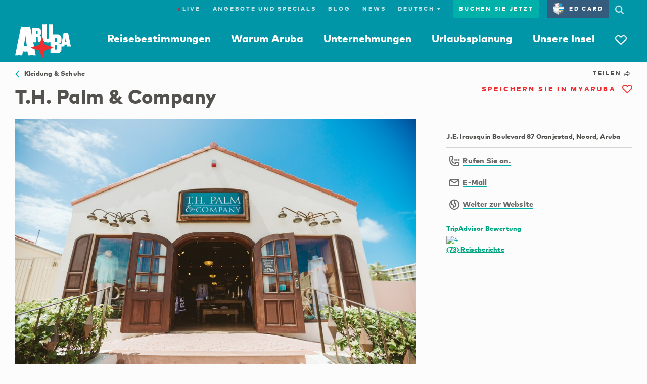

--- FILE ---
content_type: text/html;charset=UTF-8
request_url: https://www.aruba.com/de/entdecken/th-palm-and-company
body_size: 165171
content:
<!DOCTYPE html>

<!--[if lt IE 7]>      <html lang="de" class="no-js lt-ie10 lt-ie9 lt-ie8 lt-ie7"> <![endif]-->
<!--[if IE 7]>         <html lang="de" class="no-js lt-ie10 lt-ie9 lt-ie8"> <![endif]-->
<!--[if IE 8]>         <html lang="de" class="no-js lt-ie10 lt-ie9"> <![endif]-->
<!--[if IE 9]>         <html lang="de" class="no-js lt-ie10"> <!<![endif]-->
<!--[if gt IE 9]><!--> <html lang="de" class="no-js"> <!--<![endif]-->


  <head>
    <meta charset="utf-8">
    <meta http-equiv="X-UA-Compatible" content="IE=edge,chrome=1">
    <meta name="viewport" content="minimal-ui, width=device-width, initial-scale=1.0, maximum-scale=1.0, user-scalable=no" />
    <meta name="robots" content="index,follow" />
    <meta name="apple-mobile-web-app-capable" content="yes" />
    <meta name="apple-mobile-web-app-status-bar-style" content="black" />
    <meta name="MobileOptimized" content="320" />

    <!-- Favicon -->
    <link rel="apple-touch-icon" sizes="180x180" href="//dq4bh2q7nd2al.cloudfront.net/webfiles/1738149069042/img/ata/favicon/apple-touch-icon.png">
    <link rel="icon" type="image/png" sizes="32x32" href="//dq4bh2q7nd2al.cloudfront.net/webfiles/1738149069042/img/ata/favicon/favicon-32x32.png">
    <link rel="icon" type="image/png" sizes="16x16" href="//dq4bh2q7nd2al.cloudfront.net/webfiles/1738149069042/img/ata/favicon/favicon-16x16.png">
    <link rel="manifest" href="//dq4bh2q7nd2al.cloudfront.net/webfiles/1738149069042/img/ata/favicon/site.webmanifest">
    <link rel="mask-icon" href="//dq4bh2q7nd2al.cloudfront.net/webfiles/1738149069042/img/ata/favicon/safari-pinned-tab.svg" color="#5bbad5">
    <link rel="shortcut icon" href="//dq4bh2q7nd2al.cloudfront.net/webfiles/1738149069042/img/ata/favicon/favicon.ico">
    <meta name="msapplication-TileColor" content="#0096a8">
    <meta name="msapplication-config" content="//dq4bh2q7nd2al.cloudfront.net/webfiles/1738149069042/img/ata/favicon/browserconfig.xml">
    <meta name="theme-color" content="#ffffff">

     	<meta name="pageType" content="entdecken">

      <!-- Meta SEO -->






<meta property="og:image" content="https://aruba.bynder.com/m/3a777a7924ba7708/webimage-T-H-Palm-Company.png"/>
<meta name="twitter:image" content="https://aruba.bynder.com/m/3a777a7924ba7708/webimage-T-H-Palm-Company.png"/>
<meta property="og:url" content="https://www.aruba.com/de/entdecken/th-palm-and-company"/>
<meta property="og:type" content="article"/>
<meta property="og:title" content="T.H. Palm &amp; Company Aruba - Luxus Shopping-Geschäfte"/>
<meta property="og:description" content="Besuchen Sie T.H. Palm &amp; Company, eine der bezauberndsten und unvergesslichsten Boutiquen der gesamten Karibik."/>
<meta name="twitter:card" content="summary"/>
<meta name="twitter:title" content="T.H. Palm &amp; Company Aruba - Luxus Shopping-Geschäfte"/>
<meta name="twitter:description" content="Besuchen Sie T.H. Palm &amp; Company, eine der bezauberndsten und unvergesslichsten Boutiquen der gesamten Karibik."/>
<title>T.H. Palm &amp; Company Aruba - Luxus Shopping-Geschäfte</title>
<meta name="description" content="Besuchen Sie T.H. Palm &amp; Company, eine der bezauberndsten und unvergesslichsten Boutiquen der gesamten Karibik."/>
<script type="application/ld+json">
{
  "@context": "https://schema.org",
  "@type": "ClothingStore",
  "geo": {
    "@type": "GeoCoordinates",
    "latitude": 12.573235,
    "longitude": -70.04510500000004,
    "address": "J.E. Irausquin Boulevard 87 Oranjestad, Noord, Aruba"
  },
  "image": "https://aruba.bynder.com/m/3a777a7924ba7708/webimage-T-H-Palm-Company.png",
  "address": "J.E. Irausquin Boulevard 87 Oranjestad, Noord, Aruba",
  "name": "T.H. Palm \u0026 Company",
  "description": "Besuchen Sie T.H. Palm \u0026 Company, eine der bezauberndsten und unvergesslichsten Boutiquen der gesamten Karibik.",
  "telephone": "+297-592-7804",
  "mainEntityOfPage": {
    "@type": "WebPage",
    "@id": "www.aruba.com/de/entdecken/th-palm-and-company"
  },
  "email": "orders@tsgretailgroup.com",
  "url": "https://www.thpalmandcompany.com/"
}
</script>
      <!-- / Meta SEO -->
        <link rel="canonical" href="https://www.aruba.com/de/entdecken/th-palm-and-company"/>

			<link rel="alternate" hreflang="x-default" href="https://www.aruba.com/us/explore/th-palm-and-company" />
			<link rel="alternate" hreflang="de" href="https://www.aruba.com/de/entdecken/th-palm-and-company" />
			<link rel="alternate" hreflang="sv" href="https://www.aruba.com/se/utforska/th-palm-and-company" />
			<link rel="alternate" hreflang="en-us" href="https://www.aruba.com/us/explore/th-palm-and-company" />
			<link rel="alternate" hreflang="pt-br" href="https://www.aruba.com/br/explore/th-palm-and-company" />
			<link rel="alternate" hreflang="it" href="https://www.aruba.com/it/esplora/th-palm-and-company" />
			<link rel="alternate" hreflang="es" href="https://www.aruba.com/es/explora/th-palm-and-company" />
			<link rel="alternate" hreflang="nl" href="https://www.aruba.com/nl/ontdek/th-palm-and-company" />
			<link rel="alternate" hreflang="en-gb" href="https://www.aruba.com/uk/explore/th-palm-and-company" />

	<!-- Prefetch CSS -->
	<link rel="preload" href="//dq4bh2q7nd2al.cloudfront.net/webfiles/1738149069042/css/ata/core.css" as="style" type="text/css">
	<!-- Prefetch Header/Footer images -->
	<link rel="preload" href="//dq4bh2q7nd2al.cloudfront.net/webfiles/1738149069042/img/ata/aruba_logo.svg" as="image" type="image/svg+xml">
	<link rel="preload" href="//dq4bh2q7nd2al.cloudfront.net/webfiles/1738149069042/img/ata/aruba_star.svg" as="image" type="image/svg+xml">
	<link rel="preload" href="//dq4bh2q7nd2al.cloudfront.net/webfiles/1738149069042/img/ata/color-bars.jpg" as="image" type="image/jpg">
	<!-- Preload -->
	<!-- Prefetch Blocking Fonts -->
	<link rel="preload" href="//dq4bh2q7nd2al.cloudfront.net/webfiles/1738149069042/css/fonts/Icons/Aruba-Icons.woff2" as="font" type="font/woff2" crossorigin>
	<link rel="preload" href="//dq4bh2q7nd2al.cloudfront.net/webfiles/1738149069042/css/fonts/ClearLine/35995C_0_0.woff2" as="font" type="font/woff2" crossorigin>
	<!-- Preconnect -->
	<link rel="preconnect" href="https://aruba.bynder.com">
    <link rel="preconnect" href="https://dq4bh2q7nd2al.cloudfront.net">

    <!-- Load styles before scripts -->
    <link rel="stylesheet" href="//dq4bh2q7nd2al.cloudfront.net/webfiles/1738149069042/css/ata/core.css" type="text/css" />

    <script src="//dq4bh2q7nd2al.cloudfront.net/webfiles/1738149069042/js/ata/vendor/require/require-config.min.js"></script>

    <script>
      (function(){
        require.baseUrl = '//dq4bh2q7nd2al.cloudfront.net/webfiles/1738149069042/js/ata/';
      })();
    </script>
      <script src="//dq4bh2q7nd2al.cloudfront.net/webfiles/1738149069042/js/ata/vendor/require/require.min.js"></script>

      <script type="text/javascript">
          window.ATA = window.ATA || {};
          window.ATA.siteContext = "";
          window.ATA.webfilesBase = "//dq4bh2q7nd2al.cloudfront.net/webfiles/1738149069042";
          window.ATA.locale = "de_DE";
          window.ATA.language = "de";
          window.ATA.localePath = "/de";
          window.ATA.documentTheme = "families";

          require(['core'], function(){
              // Set language cookie on page load
              window.ATA.checkLanguageCookie();
          });
      </script>



      <!-- Google Tag Manager -->
      <script>
        require(['core'], function(){
          var thisURLPath = window.location.pathname;
          // Grab the last part of the url path
          var thisPageName = thisURLPath.split('/').filter(function(el){ return !!el; }).pop();
          // console.log(thisPageName);
          var gdprAnalytics = window.ATA.getCookie('ATA.gdpr.analytics') == "" ? -1 : window.ATA.getCookie('ATA.gdpr.analytics');
          var gdprTracking = window.ATA.getCookie('ATA.gdpr.tracking') == "" ? -1 : window.ATA.getCookie('ATA.gdpr.tracking');
          var gdprPersonalization = window.ATA.getCookie('ATA.gdpr.personalization') == "" ? -1 : window.ATA.getCookie('ATA.gdpr.personalization');

          dataLayer = [{
            'pageName': thisPageName,
            'urlPath': thisURLPath,
            'gdpr_analytics': gdprAnalytics,
            'gdpr_tracking': gdprTracking,
            'gdpr_personalization': gdprPersonalization
          }];

          (function(w,d,s,l,i){w[l]=w[l]||[];w[l].push({'gtm.start':
              new Date().getTime(),event:'gtm.js'});var f=d.getElementsByTagName(s)[0],
              j=d.createElement(s),dl=l!='dataLayer'?'&l='+l:'';j.async=true;j.src=
              'https://www.googletagmanager.com/gtm.js?id='+i+dl;f.parentNode.insertBefore(j,f);
            })(window,document,'script','dataLayer','GTM-TXFWZNV');
        });
      </script>
      <!-- End Google Tag Manager -->
    <!-- Pinterest tag -->
    <meta name="p:domain_verify" content=9da809b764cf6000350d4fc2a84fe029/>
    <!-- End Pinterest tag -->

<link rel="stylesheet" href="//dq4bh2q7nd2al.cloudfront.net/webfiles/1738149069042/css/ata/templates/components/decorative-text/decorative-text.css" type="text/css"/>
<style type="text/css">
/*<![CDATA[*/

                    /* Removed functionality */
a.link--plain.t-kicker1.u-mr-1,
.Itinerary-content [data-my-aruba],
body.myArubaPlanner .Itinerary-info [data-my-aruba] {
	visibility: hidden;
}


/* Show/hide new functionality */
[data-my-aruba],
.icon-heart,
[data-my-aruba-count]::after,
span.t-kicker1.t-red,
.MainNav-mb-heart {
	visibility: hidden;
}

body.myArubaPlanner [data-my-aruba],
body.myArubaPlanner .icon-heart,
body.myArubaPlanner [data-my-aruba-count]::after,
body.myArubaPlanner span.t-kicker1.t-red,
body.myArubaPlanner .MainNav-mb-heart {
	visibility: visible;
}
                
/*]]>*/
</style>
<style type="text/css">
/*<![CDATA[*/

                    .CookieComponent .CookiePopup p:first-of-type {
    text-align: center;
}

.CookieComponent .CookiePopup button {
    font-size: 1.2rem;
    border-width: 1px;
    letter-spacing: 0;
    margin-right: 4px;
    margin-left: 4px;
    padding: 0.9em 20px;
    color: #9c9793;
}

.CookieComponent .CookiePopup button.btn-primary {
    color: #fcfcfc;
}

.CookieComponent .CookiePopup button.btn.btn-primary.u-mt-1.btn--expanded {
    width: auto;
    background: transparent;
    border-color: #00b1a9;
    color: #9c9793;
    padding: 0.9em 14px;
}
                
/*]]>*/
</style>
<script type="text/javascript">
//<![CDATA[

        window.ATA = window.ATA || {};
        window.ATA.resourceBundle = window.ATA.resourceBundle || {};
        window.ATA.resourceBundle['link.details'] = "Details ansehen";
    
//]]>
</script>
<link rel="stylesheet" href="//dq4bh2q7nd2al.cloudfront.net/webfiles/1738149069042/css/ata/templates/pdp/pdp.css" type="text/css"/>
  </head>


  <body class="hasNav--noOverlay">
    <!-- Google Tag Manager (noscript) -->
      <noscript>
          <iframe src="https://www.googletagmanager.com/ns.html?id=GTM-TXFWZNV" height="0" width="0" style="display:none;visibility:hidden"></iframe>
      </noscript>
      <!-- End Google Tag Manager (noscript) -->









            <a id="top" name="top"></a>



















    <style>.u-fill-grey-xlight.u-py-8.nocontent, html[lang=sv] .MainNav .MainNav-Item:nth-of-type(4) .l-col.l-col-5.u-hide--md, html[lang=es] .MainNav .MainNav-Item:nth-of-type(4) .l-col.l-col-5.u-hide--md, html[lang=pt-br] .MainNav .MainNav-Item:nth-of-type(4) .l-col.l-col-5.u-hide--md, html[lang=en-us] .MainNav .MainNav-Item:nth-of-type(4) .l-col.l-col-5.u-hide--md, html[lang=de] .MainNav .MainNav-Item:nth-of-type(4) .l-col.l-col-5.u-hide--md { 	display: none; }  </style>







































<nav class="TopNav TopNav--transparent nocontent">
    <nav class="UtilNav u-hide--md">
        <div class="l-grid">
            <ul class="UtilNav-List">

                                 <li class="UtilNav-Item">
                                    <a class="trk" href="/de/aruba-live-cams" data-trk="live"><span style="color:#F00;">●</span>Live</a>
                                </li>

                <li class="UtilNav-Item">
                    <a class="trk" href="/de/deal-oder-angebot" data-trk="dealOffers">Angebote und Specials</a>
                </li>
                <li class="UtilNav-Item">
                    <a class="trk" href="/de/blog" data-trk="blog">Blog</a>
                </li>
                <li class="UtilNav-Item">
                    <a class="trk" href="/de/news" data-trk="forum">News</a>
                </li>
                <li class="UtilNav-Item UtilNav-Item--hasDropdown">
                    <form id="langPicker" class="form LanguageForm LanguageForm--desktop">
                        <div class="form-group">
                            <select>
                                <option value="nl">Nederlands</option>
                                <option value="it">Italiano</option>
                                <option value="us">English (US)</option>
                                <option value="br">Português</option>
                                <option value="uk">English (UK)</option>
                                <option value="es">Español</option>
                                <option value="de">Deutsch</option>
                                <option value="se">Svenska</option>
                            </select>
                            <i class="icon-expand"></i>
                        </div>
                    </form>
                </li>
                <li class="UtilNav-Item UtilNav-Item--isButton">
                    <a class="trk" href="/de/arubabuchen" data-trk="bookNow" target="_blank">Buchen Sie jetzt</a>
                </li>
                <li class="UtilNav-Item UtilNav-Item--isIcon">
                    <a class="UtilNav-SearchToggle trk-nav-search" href="#"><i class="icon-search"></i></a>
                </li>
            </ul>
            <form class="form trk" id="SearchForm" data-trk="searchForm" action="/de/search">
                <div class="form-group">
                    <input id="q" name="q" class="form-control" type="text" placeholder="Search aruba.com"/>
                    <button class="btn btn-primary btn-small">Go</button>
                    <a href="#" class="UtilNav-SearchToggle"><i class="icon-close"></i></a>
                </div>
            </form>
        </div>
    </nav>

    <nav class="MainNav">
        <div class="l-grid">
            <div class="MainNav-wrap">
                <a class="MainNav-mb-ctrl MainNav-mb-hamburger"
                   href="/de">
                    <i class="icon-hamburger icon--small"></i>
                    <i class="icon-close icon--small"></i>
                </a>
                <a href="/de" class="MainNav-Logo">
                    <img class="Logo-Full" src="//dq4bh2q7nd2al.cloudfront.net/webfiles/1738149069042/img/ata/aruba_logo.svg" alt="Aruba"/>
                    <img class="Logo-Star" src="//dq4bh2q7nd2al.cloudfront.net/webfiles/1738149069042/img/ata/aruba_star.svg" alt="Aruba"/>
                </a>

                <a class="MainNav-mb-ctrl MainNav-mb-heart trk" href="https://aruba.visitwidget.com/?locale=de" data-trk="myAruba" data-my-aruba-count="">
                    <i class="icon-heart icon--small"></i>
                </a>

                <ul class="MainNav-List">
                    <li class="MainNav-Item MainNav-Item--hasSub" data-nav-item="WhyAruba">
                        <a class="trk" href="/de/warum-aruba" data-nav-trigger="WhyAruba" data-trk="whyArubaOpen">Warum Aruba</a>
                        <div class="MainNav-SubNav">
                            <div class="l-grid">
                                <div class="l-row">
                                    <a class="MainNav-close" href="#" data-nav-close><i class="icon-close"></i></a>
                                    <div class="l-col l-col-3 l-col-md-12">
                                        <ul class="NavLinkList">
                                            <li><a class="trk" href="/de/warum-aruba" data-trk="whyAruba">Warum Aruba</a></li>
                                            <li><a class="trk" href="/de/warum-aruba/abenteuer" data-trk="adventure">Abenteuer</a></li>
                                            <li><a class="trk" href="/de/warum-aruba/romantik" data-trk="romance">Romantik</a></li>
                                            <li><a class="trk" href="/de/warum-aruba/kultur" data-trk="culture">Kultur</a></li>
                                            <li><a class="trk" href="/de/warum-aruba/wellness" data-trk="wellness">Wellness</a></li>
                                            <li><a class="trk" href="/de/warum-aruba/essen-and-trinken" data-trk="eatDrink">Essen & Trinken</a></li>
                                            <li><a class="trk" href="/de/warum-aruba/familien" data-trk="families">Familien</a></li>
                                            <li><a class="trk" href="/de/warum-aruba/heiraten" data-trk="weddings">Heiraten</a></li>
                                        </ul>
                                    </div>
                                    <div class="l-col l-col-4 u-hide--md">
                                        <h4 class="t-white">Für einen Urlaub auf Aruba</h4>
                                        <p class="t-white">Hier ist alles einfach. Bewegen Sie sich frei und sicher. Genießen Sie die warme Sonne und herzliche Menschen. Finden Sie Ihr Glück in den Dingen, die Ihnen Freude machen.</p>
                                        <a href="/de/warum-aruba" class="link link--reversed">Mehr erfahren</a>
                                    </div>
                                    <div class="l-col l-col-5 u-hide--md">
                                        <h4 class="t-white u-mb-2">Shanti's Aruba</h4>
                                        <a href="#" rel="nofollow" data-modal-open="" data-modal-target="whyArubaVideo">
                                            <figure class="MainNav-video-thumbnail u-aspect-16x9 u-bg-cover lazyload lazyfade" data-bg="https://d3cy9zhslanhfa.cloudfront.net/media/F454DD94-244A-415F-B12550305C29D19F/26B1A1DD-200D-45E8-8E954C21024FED3A/webimage-49839026-E215-46F3-9A7FC500835A002D.jpg">
                                                <i class="icon-play icon--medium u-aspect-content u-aspect-content-center"></i>
                                            </figure>
                                        </a>
                                    </div>
                                </div>
                            </div>
                        </div>
                    </li>
                    <li class="MainNav-Item MainNav-Item--hasSub" data-nav-item="ThingsToDo">
                        <a class="trk" href="/de/unternehmungen" data-nav-trigger="ThingsToDo" data-trk="thingsToDoOpen">Unternehmungen</a>
                        <div class="MainNav-SubNav">
                            <div class="l-grid">
                                <div class="l-row">
                                    <a class="MainNav-close" href="#" data-nav-close><i class="icon-close"></i></a>
                                    <div class="l-col l-col-3 l-col-md-12">
                                        <ul class="NavLinkList">
                                            <li><a class="trk" href="/de/unternehmungen" data-trk="thingsToDo">Unternehmungen</a></li>
                                            <li><a class="trk" href="/de/unternehmungen/strande-und-buchten" data-trk="beachesCoves">Strände & Buchten</a></li>
                                            <li><a class="trk" href="/de/unternehmungen/auf-dem-wasser" data-trk="onTheWater">Auf dem Wasser</a></li>
                                            <li><a class="trk" href="/de/unternehmungen/wunder-der-natur" data-trk="naturalWonders">Wunder der Natur</a></li>
                                            <li><a class="trk" href="/de/unternehmungen/essen-gehen" data-trk="dining">Essen gehen</a></li>
                                            <li><a class="trk" href="/de/unternehmungen/nachtleben" data-trk="nightlife">Nachtleben</a></li>
                                            <li><a class="trk" href="/de/unternehmungen/kunst-and-kultur" data-trk="artsCulture">Kunst & Kultur</a></li>
                                            <li><a class="trk" href="/de/unternehmungen/sightseeing-ausfluge" data-trk="sightSeeingTours">Sightseeing & Ausflüge</a></li>
                                            <li><a class="trk" href="/de/unternehmungen/shopping" data-trk="shopping">Shopping</a></li>
                                            <li><a class="trk" href="/de/unternehmungen/wohlbefinden" data-trk="wellbeing">Wohlbefinden</a></li>
                                            <li><a class="trk" href="/de/unternehmungen/sport-and-golf" data-trk="sportsGolf">Sport & Golf</a></li>
                                            <li><a class="trk" href="/de/event" data-trk="calendar">Veranstaltungskalender</a></li>
                                            <li><a class="trk" href="/de/unternehmungen/reiserouten" data-trk="itineraries">Reiserouten</a></li>
                                        </ul>
                                    </div>
                                    <div class="l-col l-col-4 u-hide--md">
                                        <h4 class="t-white">Angebote und Specials</h4>
                                        <p class="t-white">Angebote und Specials</p>
                                        <a href="/de/deal-oder-angebot" class="link link--reversed">Alle Angebote & Specials ansehen</a>
                                    </div>
                                    <div class="l-col l-col-5 u-hide--md">
                                        <h4 class="t-white u-mb-2">Video ansehen</h4>
                                        <a href="#" rel="nofollow" data-modal-open="" data-modal-target="thingsToDoVideo">
                                            <figure class="MainNav-video-thumbnail u-aspect-16x9 u-bg-cover lazyload lazyfade" data-bg="https://aruba.bynder.com/m/5200e69a4917cd65/webimage-Local-Shortcut-to-Happiness-Adventure.jpg">
                                                <i class="icon-play icon--medium u-aspect-content u-aspect-content-center"></i>
                                            </figure>
                                        </a>
                                    </div>
                                </div>
                            </div>
                        </div>
                    </li>
                    <li class="MainNav-Item MainNav-Item--hasSub" data-nav-item="PlanYourVisit">
                        <a class="trk" href="/de/urlaubsplanung" data-nav-trigger="PlanYourVisit" data-trk="planYourVisitOpen">Urlaubsplanung</a>
                        <div class="MainNav-SubNav">
                            <div class="l-grid">
                                <div class="l-row">
                                    <a class="MainNav-close" href="#" data-nav-close><i class="icon-close"></i></a>
                                    <div class="l-col l-col-3 l-col-md-12">
                                        <ul class="NavLinkList">
                                            <li><a class="trk" href="/de/urlaubsplanung" data-trk="planYourVisit">Urlaubsplanung</a></li>
                                            <li><a class="trk" href="/de/urlaubsplanung/hotels-resorts" data-trk="hotelsResorts">Hotels & Resorts</a></li>
                                            <li><a class="trk" href="/de/urlaubsplanung/ferienwohnungen-ferienhauser" data-trk="vacationRentals">Ferienwohnungen & Ferienhäuser</a></li>
                                            <li><a class="trk" href="/de/urlaubsplanung/timesharing" data-trk="timeshares">Timesharing</a></li>
                                            <li><a class="trk" href="/de/urlaubsplanung/all-inclusive" data-trk="allInclusive">All-Inclusive</a></li>
                                            <li><hr class="divider--thick u-my-2"/></li>
                                            <li><a class="trk" href="/de/urlaubsplanung/anreise-nach-aruba" data-trk="gettingToAruba">Anreise nach Aruba</a></li>
                                            <li><a class="trk" href="/de/urlaubsplanung/unterwegs-auf-aruba" data-trk="gettingAroundAruba">Unterwegs auf Aruba</a></li>
                                            <li><a class="trk" href="/de/aruba-by-cruise" data-trk="arubaByCruise">Kreuzfahrt nach Aruba</a></li>
                                            <li><a class="trk" href="/de/urlaubsplanung/urlaub-auf-aruba" data-trk="arubaVacations">Urlaub auf Aruba</a></li>
                                            <li><a class="trk" href="/de/urlaubsplanung/tipps-fur-besucher" data-trk="tipsForVisitors">Tipps für Besucher</a></li>
                                            <li><a class="trk" href="/de/urlaubsplanung/gasteservice" data-trk="guestServices">Gästeservice</a></li>
                                        </ul>
                                    </div>
                                    <div class="l-col l-col-4 u-hide--md">
                                        <h4 class="t-white">Angebote und Specials</h4>
                                        <p class="t-white">Tripadvisor hat Aruba den Traveler's Choice Award für Inseln verliehen. Lesen Sie hier alle Informationen für einen unvergesslichen Urlaub auf Aruba.</p>
                                        <a href="/de/deal-oder-angebot" class="link link--reversed">Alle Angebote & Specials ansehen</a>
                                    </div>
                                    <div class="l-col l-col-5 u-hide--md">
											<h4 class="t-white">Buchen Sie eine Reise</h4>



<div class="Tabs" data-tab-group="NavBookingWidget">
    <a href="#" class="Tabs-link Tabs-link--left Tabs-link--hidden" data-tab-pagin="prev">
        <i class="icon-arrow-left"></i>
    </a>
    <a href="#" class="Tabs-link Tabs-link--right  Tabs-link--hidden" data-tab-pagin="next">
        <i class="icon-arrow-right"></i>
    </a>
    <div class="Tabs-wrap">
        <div class="Tabs-indicator"></div>
        <ul class="Tabs-list">
            <li class="Tabs-tab Tabs-tab--active" data-tab="1">
                <a href="#" data-tab-trigger="1">Zimmer</a>
            </li>
            <li class="Tabs-tab" data-tab="2">
                <a href="#" data-tab-trigger="2">Flüge</a>
            </li>
            <li class="Tabs-tab" data-tab="3">
                <a href="#" data-tab-trigger="3">Aktivitäten</a>
            </li>
        </ul>
    </div>
</div>
<div class="Stage" data-stage="NavBookingWidget">
    <article class="Stage-scene Stage-scene--active" data-stage-scene="1">
        <form class="form form--dark booking--jackrabbit" method="get" action="https://aruba.bookdirect.net/#/lodgings?">
            <input type="hidden" name="booking" value="lodgings">
            <div class="l-row">
                <div class="l-col l-col-6 l-col-sm-12 l-col--flushb">
                    <div class="form-group form-group--ghost form-group--date">
                        <input id="nav_form1_one" class="form-control" type="text" name="checkin" data-datepicker="" data-datesibling="nav_form1_two" data-datetype="pre" placeholder="Check-in" aria-label="Use the arrow keys to pick a date">
                        <label for="nav_form1_one" class="form-control-label">Check-in</label>
                    </div>
                </div>
                <div class="l-col l-col-6 l-col-sm-12 l-col--flushb">
                    <div class="form-group form-group--ghost form-group--date">
                        <input id="nav_form1_two" class="form-control" type="text" name="checkout" data-datepicker="" data-datesibling="nav_form1_one" data-datetype="post" placeholder="Check-out" aria-label="Use the arrow keys to pick a date">
                        <label for="nav_form1_two" class="form-control-label">Check-out</label>
                    </div>
                </div>
                <div class="l-col l-col-12 l-col-sm-12">
                    <div class="form-group form-group--ghost">
                        <button class="btn btn-primary">Suche</button>
                    </div>
                </div>
            </div>
        </form>
    </article>
    <article class="Stage-scene" data-stage-scene="2">
        <form class="form form--dark booking--jackrabbit" method="get" action="https://aruba.bookdirect.net/#/flights?">
            <input type="hidden" name="campaign" value="test">
            <div class="l-row">
                <div class="l-col l-col-6 l-col--flushb l-col-sm-12">
                    <div class="form-group form-group--ghost form-group--date">
                        <input id="nav_form2_one" class="form-control" type="text" name="checkin" data-datepicker="" data-datesibling="nav_form2_two" data-datetype="pre" placeholder="Abreise" aria-label="Use the arrow keys to pick a date">
                        <label for="nav_form2_one" class="form-control-label">Abreise</label>
                    </div>
                </div>
                <div class="l-col l-col-6 l-col--flushb l-col-sm-12">
                    <div class="form-group form-group--ghost form-group--date">
                        <input id="nav_form2_two" class="form-control" type="text" name="checkout" data-datepicker="" data-datesibling="nav_form2_one" data-datetype="post" placeholder="Rückkehr" aria-label="Use the arrow keys to pick a date">
                        <label for="nav_form2_two" class="form-control-label">Rückkehr</label>
                    </div>
                </div>
                <div class="l-col l-col-6 l-col--flushb l-col-sm-12">
                    <div class="form-group form-group--select">
                        <select id="form2_three" class="form-control" name='flights_adults'>
                            <option data-select-none="" disabled="" selected="" value="">Wählen</option>
                            <option value="1">1 Adult</option>
                            <option value="2">2 Adults</option>
                            <option value="3">3 Adults</option>
                            <option value="4">4 Adults</option>
                            <option value="5">5 Adults</option>
                            <option value="6">6 Adults</option>
                            <option value="7">7 Adults</option>
                            <option value="8">8 Adults</option>
                            <option value="9">9 Adults</option>
                        </select>
                        <label class="form-control-label">Passagiere</label>
                    </div>
                </div>
                <div class="l-col l-col-6 l-col-sm-12 l-col--flushb">
                    <div class="form-group form-group--ghost">
                        <input id="flights-airport" class="form-control" type="text" name="airport_fragment" placeholder="Herkunftsstadt" aria-label="Use the arrow keys to pick a date">
                        <label for="flights-airport" class="form-control-label">Herkunftsstadt</label>
                    </div>
                </div>
                <div class="l-col l-col-12 l-col-sm-12">
                    <div class="form-group form-group--ghost">
                        <button class="btn btn-primary">Suche</button>
                    </div>
                </div>
            </div>
        </form>
    </article>
    <article class="Stage-scene" data-stage-scene="3">
        <form class="form form--dark booking--jackrabbit" method="get" action="https://aruba.bookdirect.net/#/activities?">
            <div class="l-row">
                <div class="l-col l-col-6 l-col-sm-12 l-col--flushb">
                    <div class="form-group form-group--ghost form-group--date">
                        <input id="nav_form3_one" class="form-control" type="text" name="checkin" data-datepicker="" data-datesibling="nav_form3_two" data-datetype="pre" placeholder="A Date Picker" aria-label="Use the arrow keys to pick a date">
                        <label for="nav_form3_one" class="form-control-label">Ankunft</label>
                    </div>
                </div>
                <div class="l-col l-col-6 l-col-sm-12 l-col--flushb">
                    <div class="form-group form-group--ghost form-group--date">
                        <input id="nav_form3_two" class="form-control" type="text" name="checkout" data-datepicker="" data-datesibling="nav_form3_one" data-datetype="post"  placeholder="A Date Picker" aria-label="Use the arrow keys to pick a date">
                        <label for="nav_form3_two" class="form-control-label">Abreise</label>
                    </div>
                </div>
                <div class="l-col l-col-12 l-col-sm-12">
                    <div class="form-group form-group--ghost">
                        <button class="btn btn-primary">Suche</button>
                    </div>
                </div>
            </div>
        </form>
    </article>
</div>
                                    </div>
                                </div>
                            </div>
                        </div>
                    </li>
                    <li class="MainNav-Item MainNav-Item--hasSub" data-nav-item="OurIsland">
                        <a class="trk" href="/de/unsere-insel" data-nav-trigger="OurIsland" data-trk="ourIslandOpen">Unsere Insel</a>
                        <div class="MainNav-SubNav">
                            <div class="l-grid">
                                <div class="l-row">
                                    <a class="MainNav-close" href="#" data-nav-close><i class="icon-close"></i></a>
                                    <div class="l-col l-col-3 l-col-md-12">
                                        <ul class="NavLinkList">
                                            <li><a class="trk" href="/de/unsere-insel" data-trk="ourIsland">Unsere Insel</a></li>
                                            <li><a class="trk" href="/de/unsere-insel/geschichte-und-kultur" data-trk="historyCulture">Geschichte & Kultur</a></li>
                                            <li><a class="trk" href="/de/unsere-insel/inselfakten" data-trk="islandFacts">Inselfakten</a></li>
                                            <li><a class="trk" href="/de/unsere-insel/regionen" data-trk="regions">Regionen</a></li>
                                            <li><a class="trk" href="/de/unsere-insel#Aruba360Map" data-trk="360map">360°-Landkarte</a></li>
                                        </ul>
                                    </div>
                                    <div class="l-col l-col-4 u-hide--md">
                                        <h4 class="t-white u-mb-2">One Happy Island</h4>
                                        <p class="t-lead2 t-white">180 Quadratkilometer voller Lebensfreude</p>
                                        <p class="t-white">Entdecken Sie unsere glückliche Insel, gelegen in der warmen südlichen Karibik, geprägt von 100 einzigartigen Kulturen und reich an beeindruckenden Wundern der Natur.</p>
                                        <a href="/de/unsere-insel" class="link link--reversed">Mehr erfahren</a>
                                    </div>
                                    <div class="l-col l-col-5 u-hide--md">
                                        <h4 class="t-white u-mb-2">Video ansehen</h4>
                                        <a href="#" rel="nofollow" data-modal-open="" data-modal-target="ourIslandVideo">
                                            <figure class="MainNav-video-thumbnail u-aspect-16x9 u-bg-cover lazyload lazyfade" data-bg="https://aruba.bynder.com/m/0742106021931573/webimage-Local-Shortcut-to-Happiness-Culture.jpg">
                                                <i class="icon-play icon--medium u-aspect-content u-aspect-content-center"></i>
                                            </figure>
                                        </a>
                                    </div>
                                </div>
                            </div>
                        </div>
                    </li>
                    <li class="MainNav-Item MainNav-Item--isIcon u-hide--md tooltip tooltip--myAruba">
                        <a href="https://aruba.visitwidget.com/?locale=de" onclick="" data-my-aruba-count=""><i class="icon-heart"></i></a>
                        <div class="tooltip-content">
                            <div class="tooltip-header t-right">
                                <a class="link--plain t-grey-light u-mt-2"><i class="icon-close"></i></a>
                                <h3 class="tooltip-title t-center u-pt-1">
                                    Sie haben Ihren ersten Artikel gespeichert
                                </h3>
                            </div>
                            <div class="tooltip-body u-py-1">
                                <p class="u-pb-1">Um auf diese Liste von anderen Geräten zuzugreifen oder sie zu teilen <a class="t-grey-base" href="https://aruba.visitwidget.com/?locale=de">Erstellen Sie Ihren MyAruba-Login</a>.</p>
                            </div>
                        </div>
                    </li>
                    <!-- Ye Old Mobile Links -->
                    <li class="MainNav-Item MainNav-Item--mobile">
                        <a class="MainNav-MobileBook trk" href="/de/arubabuchen" data-trk="bookNow">Buchen Sie jetzt</a>
                    </li>





                    <li class="MainNav-Item MainNav-Item--mobile">
                                            <a class="trk " href="/de/aruba-live-cams" data-trk="liveLink"> <span style="color:#F00;">●</span> Live</a>
                    </li>
                    <li class="MainNav-Item MainNav-Item--mobile">
                        <a class="trk" href="/de/deal-oder-angebot" data-trk="dealsOffers">Angebote und Specials</a>
                    </li>
                    <li class="MainNav-Item MainNav-Item--mobile">
                        <a class="trk" href="/de/blog" data-trk="blog">Blog</a>
                    </li>
                    <li class="MainNav-Item MainNav-Item--mobile">
                        <a class="trk" href="/de/news" data-trk="forum">News</a>
                    </li>
                    <li class="MainNav-Item MainNav-Item--mobile">
                        <form class="form LanguageForm LanguageForm--mobile">
                            <div class="form-group">
                                <select>
                                    <option value="nl">Nederlands</option>
                                    <option value="it">Italiano</option>
                                    <option value="us">English (US)</option>
                                    <option value="br">Português</option>
                                    <option value="uk">English (UK)</option>
                                    <option value="es">Español</option>
                                    <option value="de">Deutsch</option>
                                    <option value="se">Svenska</option>
                                </select>
                                <i class="icon-expand"></i>
                            </div>
                        </form>
                    </li>
                    <li class="MainNav-Item MainNav-Item--mobile">
                        <form class="MainNav-MobileSearch trk" data-trk="searchForm" action="/de/search">
                            <input id="q" name="q" type="text" placeholder="Search aruba.com">
                            <button class="btn--plain"><i class="icon-search icon--small"></i></button>
                        </form>
                    </li>
                </ul>
            </div>
        </div>
    </nav>
</nav>

<div id="language-not-found-modal" class="modal modal--language is-visible" data-modal-id="Language-Modal"
     aria-hidden="false">
    <div class="modal-dialog" role="document">
        <div class="modal-content">
            <div class="modal-header">
                <h5 class="modal-title">Seite nicht übersetzt</h5>
                <button type="button" class="close" data-dismiss="modal"
                        aria-label="Close">
                    <span aria-hidden="true">&times;</span>
                </button>
            </div>
            <div class="modal-body">
                <p>Die genaue Seite, nach der Sie suchen, wurde nicht übersetzt.
                </p>
            </div>
            <div class="modal-footer">
                <button type="button" id="homepageBtn" class="btn btn-sm btn-primary">Mache trotzdem weiter
                </button>
                <button type="button" id="stayBtn" class="btn btn-sm btn-secondary">Bleiben Sie auf dieser Seite
                </button>
            </div>
        </div>
    </div>
</div>

<!-- cookie policy popup -->

    <div class="CookieComponent" data-nosnippet>
        <div class="site-overlay u-hide"></div>
        <div class="CookiePopup form u-fill-grey-xlight u-hide" data-cookie-optin="">
            <div class="u-py-2 u-px-2">
                
                <p><button class="btn btn-primary u-mt-1 btn--expanded">Auswahl bestätigen</button></p>
                <p>Auf dieser Seite werden Cookies verwendet. Einige davon sind essenziell, während andere Ihr Surferlebnis verbessern und uns die Möglichkeit zur Werbung geben. Weitere Informationen finden Sie auf der Seite <a href="/de/datenschutzrichtlinie">Datenschutzrichtlinie</a>.</p>
                <fieldset class="form-group form-group--checkbox">
                    <p class="t-kicker1  u-mb-1"><small>Nicht unbedingt notwendige Cookies zulassen für:</small></p>
                    <div class="checkbox">
                        <label class="checkbox-label">
                            <input type="checkbox" value="analytics" checked="checked">
                            <span class="checkbox-box">&nbsp;</span>
                            <span class="checkbox-text">Analysen (Site-weit)</span>
                        </label>
                    </div>
                    <div class="checkbox">
                        <label class="checkbox-label">
                            <input type="checkbox" value="tracking">
                            <span class="checkbox-box">&nbsp;</span>
                            <span class="checkbox-text">Werbung (internetweit)</span>
                        </label>
                    </div>
                    <div class="checkbox">
                        <label class="checkbox-label">
                            <input type="checkbox" value="personalization">
                            <span class="checkbox-box">&nbsp;</span>
                            <span class="checkbox-text">Personalisierung (siteweit)</span>
                        </label>
                    </div>
                </fieldset>
                <p class="u-hide u-mt-1" data-cookie-confirmation="">Your preferences have been updated.</p>
            </div>
        </div>
    </div>



























    <div class="l-grid">
        <section>
            <div class="l-row">
                <div class="l-col l-col-8 l-col-sm-12 l-col--flushb">
                    <div data-mh="sharing" class="u-mb-2">
                        <div class="u-pt-1 u-mb-2">
                            <a class="link--plain h5" href="/de/unternehmungen/shopping/kleidung-schuhe"><i class="icon-arrow-left t-teal"></i>
                                &nbsp; Kleidung &amp; Schuhe</a>
                            <h1 class="u-my-1">T.H. Palm &amp; Company</h1>
                        </div>
                    </div>
<!-- gallery -->
<div data-gallery="gallery1">
    <div class="slider slider--gallery slider1" data-slider='{"asNavFor":".slider2","centerMode":false,"slidesToShow":1,"slidesToScroll":1, "arrows":false, "dots":false, "responsive":[{"breakpoint": 768, "settings":{"arrows":false,"dots": true}}]}'>
                    <div data-modal-open="" data-modal-target="gallery1">
                <div class="u-aspect-3x2 gallery-big-img">
                    <div class="u-aspect-content lazyload lazypreload u-bg-centerCenter u-bg-cover">
<picture><source data-srcset="https://aruba.bynder.com/m/3a777a7924ba7708/fullscreen_horizontal_rectangle_retina-T-H-Palm-Company.jpg 3840w, https://aruba.bynder.com/m/3a777a7924ba7708/desktop_horizontal_rectangle_retina-T-H-Palm-Company.jpg 2560w, https://aruba.bynder.com/m/3a777a7924ba7708/tablet_landscape_horizontal_rectangle_retina-T-H-Palm-Company.jpg 2048w, https://aruba.bynder.com/m/3a777a7924ba7708/fullscreen_horizontal_rectangle-T-H-Palm-Company.jpg 1920w, https://aruba.bynder.com/m/3a777a7924ba7708/tablet_portrait_horizontal_rectangle_retina-T-H-Palm-Company.jpg 1536w, https://aruba.bynder.com/m/3a777a7924ba7708/desktop_horizontal_rectangle-T-H-Palm-Company.jpg 1280w, https://aruba.bynder.com/m/3a777a7924ba7708/tablet_landscape_horizontal_rectangle-T-H-Palm-Company.jpg 1024w, https://aruba.bynder.com/m/3a777a7924ba7708/tablet_portrait_horizontal_rectangle-T-H-Palm-Company.jpg 768w, https://aruba.bynder.com/m/3a777a7924ba7708/mobile_horizontal_rectangle_retina-T-H-Palm-Company.jpg 640w, https://aruba.bynder.com/m/3a777a7924ba7708/mobile_horizontal_rectangle-T-H-Palm-Company.jpg 320w" data-aspectratio="3/2" /><image class="lazyload" src="[data-uri]" data-sizes="auto" alt="Front side view of T.H. Palm & Company store in Aruba." title="T.H. Palm & Company"/></picture>                    </div>
                </div>
        </div>
            <div data-modal-open="" data-modal-target="gallery1">
                <div class="u-aspect-3x2 gallery-big-img">
                    <div class="u-aspect-content lazyload lazypreload u-bg-centerCenter u-bg-cover">
<picture><source data-srcset="https://aruba.bynder.com/m/53e556fff1fdec52/tablet_landscape_horizontal_rectangle-THPalm-Company-1.jpg 1024w, https://aruba.bynder.com/m/53e556fff1fdec52/tablet_portrait_horizontal_rectangle-THPalm-Company-1.jpg 768w, https://aruba.bynder.com/m/53e556fff1fdec52/mobile_horizontal_rectangle_retina-THPalm-Company-1.jpg 640w, https://aruba.bynder.com/m/53e556fff1fdec52/mobile_horizontal_rectangle-THPalm-Company-1.jpg 320w" data-aspectratio="3/2" /><image class="lazyload" src="[data-uri]" data-sizes="auto" alt="" title="THPalm Company 1"/></picture>                    </div>
                </div>
        </div>
            <div data-modal-open="" data-modal-target="gallery1">
                <div class="u-aspect-3x2 gallery-big-img">
                    <div class="u-aspect-content lazyload lazypreload u-bg-centerCenter u-bg-cover">
<picture><source data-srcset="https://aruba.bynder.com/m/1e5e9d4823318a78/tablet_landscape_horizontal_rectangle-THPalm-Company-2.jpg 1024w, https://aruba.bynder.com/m/1e5e9d4823318a78/tablet_portrait_horizontal_rectangle-THPalm-Company-2.jpg 768w, https://aruba.bynder.com/m/1e5e9d4823318a78/mobile_horizontal_rectangle_retina-THPalm-Company-2.jpg 640w, https://aruba.bynder.com/m/1e5e9d4823318a78/mobile_horizontal_rectangle-THPalm-Company-2.jpg 320w" data-aspectratio="3/2" /><image class="lazyload" src="[data-uri]" data-sizes="auto" alt="" title="THPalm Company 2"/></picture>                    </div>
                </div>
        </div>
            <div data-modal-open="" data-modal-target="gallery1">
                <div class="u-aspect-3x2 gallery-big-img">
                    <div class="u-aspect-content lazyload lazypreload u-bg-centerCenter u-bg-cover">
<picture><source data-srcset="https://aruba.bynder.com/m/7a128d0ffdd888aa/tablet_landscape_horizontal_rectangle-THPalm-Company-3.jpg 1024w, https://aruba.bynder.com/m/7a128d0ffdd888aa/tablet_portrait_horizontal_rectangle-THPalm-Company-3.jpg 768w, https://aruba.bynder.com/m/7a128d0ffdd888aa/mobile_horizontal_rectangle_retina-THPalm-Company-3.jpg 640w, https://aruba.bynder.com/m/7a128d0ffdd888aa/mobile_horizontal_rectangle-THPalm-Company-3.jpg 320w" data-aspectratio="3/2" /><image class="lazyload" src="[data-uri]" data-sizes="auto" alt="" title="THPalm Company 3"/></picture>                    </div>
                </div>
        </div>
            <div data-modal-open="" data-modal-target="gallery1">
                <div class="u-aspect-3x2 gallery-big-img">
                    <div class="u-aspect-content lazyload lazypreload u-bg-centerCenter u-bg-cover">
<picture><source data-srcset="https://aruba.bynder.com/m/7394d6c3d98d63c2/tablet_landscape_horizontal_rectangle-THPalm-Company-4.jpg 1024w, https://aruba.bynder.com/m/7394d6c3d98d63c2/tablet_portrait_horizontal_rectangle-THPalm-Company-4.jpg 768w, https://aruba.bynder.com/m/7394d6c3d98d63c2/mobile_horizontal_rectangle_retina-THPalm-Company-4.jpg 640w, https://aruba.bynder.com/m/7394d6c3d98d63c2/mobile_horizontal_rectangle-THPalm-Company-4.jpg 320w" data-aspectratio="3/2" /><image class="lazyload" src="[data-uri]" data-sizes="auto" alt="" title="THPalm Company 4"/></picture>                    </div>
                </div>
        </div>
            <div data-modal-open="" data-modal-target="gallery1">
                <div class="u-aspect-3x2 gallery-big-img">
                    <div class="u-aspect-content lazyload lazypreload u-bg-centerCenter u-bg-cover">
<picture><source data-srcset="https://aruba.bynder.com/m/11b820085b724dc7/tablet_landscape_horizontal_rectangle-THPalm-Company-5.jpg 1024w, https://aruba.bynder.com/m/11b820085b724dc7/tablet_portrait_horizontal_rectangle-THPalm-Company-5.jpg 768w, https://aruba.bynder.com/m/11b820085b724dc7/mobile_horizontal_rectangle_retina-THPalm-Company-5.jpg 640w, https://aruba.bynder.com/m/11b820085b724dc7/mobile_horizontal_rectangle-THPalm-Company-5.jpg 320w" data-aspectratio="3/2" /><image class="lazyload" src="[data-uri]" data-sizes="auto" alt="" title="THPalm Company 5"/></picture>                    </div>
                </div>
        </div>
            <div data-modal-open="" data-modal-target="gallery1">
                <div class="u-aspect-3x2 gallery-big-img">
                    <div class="u-aspect-content lazyload lazypreload u-bg-centerCenter u-bg-cover">
<picture><source data-srcset="https://aruba.bynder.com/m/6de973503e440292/tablet_landscape_horizontal_rectangle-THPalm-Company-6.jpg 1024w, https://aruba.bynder.com/m/6de973503e440292/tablet_portrait_horizontal_rectangle-THPalm-Company-6.jpg 768w, https://aruba.bynder.com/m/6de973503e440292/mobile_horizontal_rectangle_retina-THPalm-Company-6.jpg 640w, https://aruba.bynder.com/m/6de973503e440292/mobile_horizontal_rectangle-THPalm-Company-6.jpg 320w" data-aspectratio="3/2" /><image class="lazyload" src="[data-uri]" data-sizes="auto" alt="" title="THPalm Company 6"/></picture>                    </div>
                </div>
        </div>
            <div data-modal-open="" data-modal-target="gallery1">
                <div class="u-aspect-3x2 gallery-big-img">
                    <div class="u-aspect-content lazyload lazypreload u-bg-centerCenter u-bg-cover">
<picture><source data-srcset="https://aruba.bynder.com/m/6206a1a9d65b3a4f/tablet_landscape_horizontal_rectangle-THPalm-Company-8.jpg 1024w, https://aruba.bynder.com/m/6206a1a9d65b3a4f/tablet_portrait_horizontal_rectangle-THPalm-Company-8.jpg 768w, https://aruba.bynder.com/m/6206a1a9d65b3a4f/mobile_horizontal_rectangle_retina-THPalm-Company-8.jpg 640w, https://aruba.bynder.com/m/6206a1a9d65b3a4f/mobile_horizontal_rectangle-THPalm-Company-8.jpg 320w" data-aspectratio="3/2" /><image class="lazyload" src="[data-uri]" data-sizes="auto" alt="" title="THPalm Company 8"/></picture>                    </div>
                </div>
        </div>
            <div data-modal-open="" data-modal-target="gallery1">
                <div class="u-aspect-3x2 gallery-big-img">
                    <div class="u-aspect-content lazyload lazypreload u-bg-centerCenter u-bg-cover">
<picture><source data-srcset="https://aruba.bynder.com/m/7ab35b2379d41e1c/tablet_landscape_horizontal_rectangle-THPalm-Company-9.jpg 1024w, https://aruba.bynder.com/m/7ab35b2379d41e1c/tablet_portrait_horizontal_rectangle-THPalm-Company-9.jpg 768w, https://aruba.bynder.com/m/7ab35b2379d41e1c/mobile_horizontal_rectangle_retina-THPalm-Company-9.jpg 640w, https://aruba.bynder.com/m/7ab35b2379d41e1c/mobile_horizontal_rectangle-THPalm-Company-9.jpg 320w" data-aspectratio="3/2" /><image class="lazyload" src="[data-uri]" data-sizes="auto" alt="" title="THPalm Company 9"/></picture>                    </div>
                </div>
        </div>
            <div data-modal-open="" data-modal-target="gallery1">
                <div class="u-aspect-3x2 gallery-big-img">
                    <div class="u-aspect-content lazyload lazypreload u-bg-centerCenter u-bg-cover">
<picture><source data-srcset="https://aruba.bynder.com/m/13b7ca743b9a308/tablet_landscape_horizontal_rectangle-THPalm-Company-7.jpg 1024w, https://aruba.bynder.com/m/13b7ca743b9a308/tablet_portrait_horizontal_rectangle-THPalm-Company-7.jpg 768w, https://aruba.bynder.com/m/13b7ca743b9a308/mobile_horizontal_rectangle_retina-THPalm-Company-7.jpg 640w, https://aruba.bynder.com/m/13b7ca743b9a308/mobile_horizontal_rectangle-THPalm-Company-7.jpg 320w" data-aspectratio="3/2" /><image class="lazyload" src="[data-uri]" data-sizes="auto" alt="" title="THPalm Company 7"/></picture>                    </div>
                </div>
        </div>
    </div>
    <div class="slider slider--gallery slider--gallery-thumbs slider2 u-hide--sm" data-slider='{"asNavFor":".slider1", "centerMode":false,"slidesToShow":6,"slidesToScroll":1, "dots":false, "arrows":true, "focusOnSelect":true}'>
            <div>
                    <div class="u-aspect-3x2">
                        <div class="u-aspect-content lazyload lazypreload u-bg-centerCenter u-bg-cover" data-sizes="auto" data-bgset="https://aruba.bynder.com/m/3a777a7924ba7708/fullscreen_horizontal_rectangle_retina-T-H-Palm-Company.jpg 3840w, https://aruba.bynder.com/m/3a777a7924ba7708/desktop_horizontal_rectangle_retina-T-H-Palm-Company.jpg 2560w, https://aruba.bynder.com/m/3a777a7924ba7708/tablet_landscape_horizontal_rectangle_retina-T-H-Palm-Company.jpg 2048w, https://aruba.bynder.com/m/3a777a7924ba7708/fullscreen_horizontal_rectangle-T-H-Palm-Company.jpg 1920w, https://aruba.bynder.com/m/3a777a7924ba7708/tablet_portrait_horizontal_rectangle_retina-T-H-Palm-Company.jpg 1536w, https://aruba.bynder.com/m/3a777a7924ba7708/desktop_horizontal_rectangle-T-H-Palm-Company.jpg 1280w, https://aruba.bynder.com/m/3a777a7924ba7708/tablet_landscape_horizontal_rectangle-T-H-Palm-Company.jpg 1024w, https://aruba.bynder.com/m/3a777a7924ba7708/tablet_portrait_horizontal_rectangle-T-H-Palm-Company.jpg 768w, https://aruba.bynder.com/m/3a777a7924ba7708/mobile_horizontal_rectangle_retina-T-H-Palm-Company.jpg 640w, https://aruba.bynder.com/m/3a777a7924ba7708/mobile_horizontal_rectangle-T-H-Palm-Company.jpg 320w"></div>
                    </div>
            </div>
            <div>
                    <div class="u-aspect-3x2">
                        <div class="u-aspect-content lazyload lazypreload u-bg-centerCenter u-bg-cover" data-sizes="auto" data-bgset="https://aruba.bynder.com/m/53e556fff1fdec52/tablet_landscape_horizontal_rectangle-THPalm-Company-1.jpg 1024w, https://aruba.bynder.com/m/53e556fff1fdec52/tablet_portrait_horizontal_rectangle-THPalm-Company-1.jpg 768w, https://aruba.bynder.com/m/53e556fff1fdec52/mobile_horizontal_rectangle_retina-THPalm-Company-1.jpg 640w, https://aruba.bynder.com/m/53e556fff1fdec52/mobile_horizontal_rectangle-THPalm-Company-1.jpg 320w"></div>
                    </div>
            </div>
            <div>
                    <div class="u-aspect-3x2">
                        <div class="u-aspect-content lazyload lazypreload u-bg-centerCenter u-bg-cover" data-sizes="auto" data-bgset="https://aruba.bynder.com/m/1e5e9d4823318a78/tablet_landscape_horizontal_rectangle-THPalm-Company-2.jpg 1024w, https://aruba.bynder.com/m/1e5e9d4823318a78/tablet_portrait_horizontal_rectangle-THPalm-Company-2.jpg 768w, https://aruba.bynder.com/m/1e5e9d4823318a78/mobile_horizontal_rectangle_retina-THPalm-Company-2.jpg 640w, https://aruba.bynder.com/m/1e5e9d4823318a78/mobile_horizontal_rectangle-THPalm-Company-2.jpg 320w"></div>
                    </div>
            </div>
            <div>
                    <div class="u-aspect-3x2">
                        <div class="u-aspect-content lazyload lazypreload u-bg-centerCenter u-bg-cover" data-sizes="auto" data-bgset="https://aruba.bynder.com/m/7a128d0ffdd888aa/tablet_landscape_horizontal_rectangle-THPalm-Company-3.jpg 1024w, https://aruba.bynder.com/m/7a128d0ffdd888aa/tablet_portrait_horizontal_rectangle-THPalm-Company-3.jpg 768w, https://aruba.bynder.com/m/7a128d0ffdd888aa/mobile_horizontal_rectangle_retina-THPalm-Company-3.jpg 640w, https://aruba.bynder.com/m/7a128d0ffdd888aa/mobile_horizontal_rectangle-THPalm-Company-3.jpg 320w"></div>
                    </div>
            </div>
            <div>
                    <div class="u-aspect-3x2">
                        <div class="u-aspect-content lazyload lazypreload u-bg-centerCenter u-bg-cover" data-sizes="auto" data-bgset="https://aruba.bynder.com/m/7394d6c3d98d63c2/tablet_landscape_horizontal_rectangle-THPalm-Company-4.jpg 1024w, https://aruba.bynder.com/m/7394d6c3d98d63c2/tablet_portrait_horizontal_rectangle-THPalm-Company-4.jpg 768w, https://aruba.bynder.com/m/7394d6c3d98d63c2/mobile_horizontal_rectangle_retina-THPalm-Company-4.jpg 640w, https://aruba.bynder.com/m/7394d6c3d98d63c2/mobile_horizontal_rectangle-THPalm-Company-4.jpg 320w"></div>
                    </div>
            </div>
            <div>
                    <div class="u-aspect-3x2">
                        <div class="u-aspect-content lazyload lazypreload u-bg-centerCenter u-bg-cover" data-sizes="auto" data-bgset="https://aruba.bynder.com/m/11b820085b724dc7/tablet_landscape_horizontal_rectangle-THPalm-Company-5.jpg 1024w, https://aruba.bynder.com/m/11b820085b724dc7/tablet_portrait_horizontal_rectangle-THPalm-Company-5.jpg 768w, https://aruba.bynder.com/m/11b820085b724dc7/mobile_horizontal_rectangle_retina-THPalm-Company-5.jpg 640w, https://aruba.bynder.com/m/11b820085b724dc7/mobile_horizontal_rectangle-THPalm-Company-5.jpg 320w"></div>
                    </div>
            </div>
            <div>
                    <div class="u-aspect-3x2">
                        <div class="u-aspect-content lazyload lazypreload u-bg-centerCenter u-bg-cover" data-sizes="auto" data-bgset="https://aruba.bynder.com/m/6de973503e440292/tablet_landscape_horizontal_rectangle-THPalm-Company-6.jpg 1024w, https://aruba.bynder.com/m/6de973503e440292/tablet_portrait_horizontal_rectangle-THPalm-Company-6.jpg 768w, https://aruba.bynder.com/m/6de973503e440292/mobile_horizontal_rectangle_retina-THPalm-Company-6.jpg 640w, https://aruba.bynder.com/m/6de973503e440292/mobile_horizontal_rectangle-THPalm-Company-6.jpg 320w"></div>
                    </div>
            </div>
            <div>
                    <div class="u-aspect-3x2">
                        <div class="u-aspect-content lazyload lazypreload u-bg-centerCenter u-bg-cover" data-sizes="auto" data-bgset="https://aruba.bynder.com/m/6206a1a9d65b3a4f/tablet_landscape_horizontal_rectangle-THPalm-Company-8.jpg 1024w, https://aruba.bynder.com/m/6206a1a9d65b3a4f/tablet_portrait_horizontal_rectangle-THPalm-Company-8.jpg 768w, https://aruba.bynder.com/m/6206a1a9d65b3a4f/mobile_horizontal_rectangle_retina-THPalm-Company-8.jpg 640w, https://aruba.bynder.com/m/6206a1a9d65b3a4f/mobile_horizontal_rectangle-THPalm-Company-8.jpg 320w"></div>
                    </div>
            </div>
            <div>
                    <div class="u-aspect-3x2">
                        <div class="u-aspect-content lazyload lazypreload u-bg-centerCenter u-bg-cover" data-sizes="auto" data-bgset="https://aruba.bynder.com/m/7ab35b2379d41e1c/tablet_landscape_horizontal_rectangle-THPalm-Company-9.jpg 1024w, https://aruba.bynder.com/m/7ab35b2379d41e1c/tablet_portrait_horizontal_rectangle-THPalm-Company-9.jpg 768w, https://aruba.bynder.com/m/7ab35b2379d41e1c/mobile_horizontal_rectangle_retina-THPalm-Company-9.jpg 640w, https://aruba.bynder.com/m/7ab35b2379d41e1c/mobile_horizontal_rectangle-THPalm-Company-9.jpg 320w"></div>
                    </div>
            </div>
            <div>
                    <div class="u-aspect-3x2">
                        <div class="u-aspect-content lazyload lazypreload u-bg-centerCenter u-bg-cover" data-sizes="auto" data-bgset="https://aruba.bynder.com/m/13b7ca743b9a308/tablet_landscape_horizontal_rectangle-THPalm-Company-7.jpg 1024w, https://aruba.bynder.com/m/13b7ca743b9a308/tablet_portrait_horizontal_rectangle-THPalm-Company-7.jpg 768w, https://aruba.bynder.com/m/13b7ca743b9a308/mobile_horizontal_rectangle_retina-THPalm-Company-7.jpg 640w, https://aruba.bynder.com/m/13b7ca743b9a308/mobile_horizontal_rectangle-THPalm-Company-7.jpg 320w"></div>
                    </div>
            </div>
    </div>
</div>
<p class="t-fullwidth t-center"><a class="link trk-gallery" href="#" data-modal-open data-modal-target="gallery1">Alle Fotos ansehen</a></p>
<!-- / gallery -->


<!-- gallery modal -->
<div class="modal-backdrop" data-modal-close=""></div>
<div class="modal modal--gallery" data-modal-id="gallery1">
    <div class="modal-dialog" role="document">
        <div class="modal-content">
            <button type="button" class="close" data-modal-close="" aria-label="Close">
                <span aria-hidden="true"><i class="icon-close icon--small"></i></span>
            </button>
            <div class="modal-body">
                <div class="slider slider--gallery slider3" data-modal-slider='{"asNavFor":".slider4","centerMode":false,"slidesToShow":1,"slidesToScroll":1, "arrows":true, "dots":false, "focusOnSelect":true}'>
                        <div>
                                <div class="u-aspect-3x2 u-aspect-ratio-variable">
                                    <div class="u-aspect-content lazypreload lazyload u-bg-centerCenter u-bg-cover" data-sizes="auto" data-bgset="https://aruba.bynder.com/m/3a777a7924ba7708/fullscreen_horizontal_rectangle_retina-T-H-Palm-Company.jpg 3840w, https://aruba.bynder.com/m/3a777a7924ba7708/desktop_horizontal_rectangle_retina-T-H-Palm-Company.jpg 2560w, https://aruba.bynder.com/m/3a777a7924ba7708/tablet_landscape_horizontal_rectangle_retina-T-H-Palm-Company.jpg 2048w, https://aruba.bynder.com/m/3a777a7924ba7708/fullscreen_horizontal_rectangle-T-H-Palm-Company.jpg 1920w, https://aruba.bynder.com/m/3a777a7924ba7708/tablet_portrait_horizontal_rectangle_retina-T-H-Palm-Company.jpg 1536w, https://aruba.bynder.com/m/3a777a7924ba7708/desktop_horizontal_rectangle-T-H-Palm-Company.jpg 1280w, https://aruba.bynder.com/m/3a777a7924ba7708/tablet_landscape_horizontal_rectangle-T-H-Palm-Company.jpg 1024w, https://aruba.bynder.com/m/3a777a7924ba7708/tablet_portrait_horizontal_rectangle-T-H-Palm-Company.jpg 768w, https://aruba.bynder.com/m/3a777a7924ba7708/mobile_horizontal_rectangle_retina-T-H-Palm-Company.jpg 640w, https://aruba.bynder.com/m/3a777a7924ba7708/mobile_horizontal_rectangle-T-H-Palm-Company.jpg 320w"></div>
                                </div>
                        </div>
                        <div>
                                <div class="u-aspect-3x2 u-aspect-ratio-variable">
                                    <div class="u-aspect-content lazypreload lazyload u-bg-centerCenter u-bg-cover" data-sizes="auto" data-bgset="https://aruba.bynder.com/m/53e556fff1fdec52/tablet_landscape_horizontal_rectangle-THPalm-Company-1.jpg 1024w, https://aruba.bynder.com/m/53e556fff1fdec52/tablet_portrait_horizontal_rectangle-THPalm-Company-1.jpg 768w, https://aruba.bynder.com/m/53e556fff1fdec52/mobile_horizontal_rectangle_retina-THPalm-Company-1.jpg 640w, https://aruba.bynder.com/m/53e556fff1fdec52/mobile_horizontal_rectangle-THPalm-Company-1.jpg 320w"></div>
                                </div>
                        </div>
                        <div>
                                <div class="u-aspect-3x2 u-aspect-ratio-variable">
                                    <div class="u-aspect-content lazypreload lazyload u-bg-centerCenter u-bg-cover" data-sizes="auto" data-bgset="https://aruba.bynder.com/m/1e5e9d4823318a78/tablet_landscape_horizontal_rectangle-THPalm-Company-2.jpg 1024w, https://aruba.bynder.com/m/1e5e9d4823318a78/tablet_portrait_horizontal_rectangle-THPalm-Company-2.jpg 768w, https://aruba.bynder.com/m/1e5e9d4823318a78/mobile_horizontal_rectangle_retina-THPalm-Company-2.jpg 640w, https://aruba.bynder.com/m/1e5e9d4823318a78/mobile_horizontal_rectangle-THPalm-Company-2.jpg 320w"></div>
                                </div>
                        </div>
                        <div>
                                <div class="u-aspect-3x2 u-aspect-ratio-variable">
                                    <div class="u-aspect-content lazypreload lazyload u-bg-centerCenter u-bg-cover" data-sizes="auto" data-bgset="https://aruba.bynder.com/m/7a128d0ffdd888aa/tablet_landscape_horizontal_rectangle-THPalm-Company-3.jpg 1024w, https://aruba.bynder.com/m/7a128d0ffdd888aa/tablet_portrait_horizontal_rectangle-THPalm-Company-3.jpg 768w, https://aruba.bynder.com/m/7a128d0ffdd888aa/mobile_horizontal_rectangle_retina-THPalm-Company-3.jpg 640w, https://aruba.bynder.com/m/7a128d0ffdd888aa/mobile_horizontal_rectangle-THPalm-Company-3.jpg 320w"></div>
                                </div>
                        </div>
                        <div>
                                <div class="u-aspect-3x2 u-aspect-ratio-variable">
                                    <div class="u-aspect-content lazypreload lazyload u-bg-centerCenter u-bg-cover" data-sizes="auto" data-bgset="https://aruba.bynder.com/m/7394d6c3d98d63c2/tablet_landscape_horizontal_rectangle-THPalm-Company-4.jpg 1024w, https://aruba.bynder.com/m/7394d6c3d98d63c2/tablet_portrait_horizontal_rectangle-THPalm-Company-4.jpg 768w, https://aruba.bynder.com/m/7394d6c3d98d63c2/mobile_horizontal_rectangle_retina-THPalm-Company-4.jpg 640w, https://aruba.bynder.com/m/7394d6c3d98d63c2/mobile_horizontal_rectangle-THPalm-Company-4.jpg 320w"></div>
                                </div>
                        </div>
                        <div>
                                <div class="u-aspect-3x2 u-aspect-ratio-variable">
                                    <div class="u-aspect-content lazypreload lazyload u-bg-centerCenter u-bg-cover" data-sizes="auto" data-bgset="https://aruba.bynder.com/m/11b820085b724dc7/tablet_landscape_horizontal_rectangle-THPalm-Company-5.jpg 1024w, https://aruba.bynder.com/m/11b820085b724dc7/tablet_portrait_horizontal_rectangle-THPalm-Company-5.jpg 768w, https://aruba.bynder.com/m/11b820085b724dc7/mobile_horizontal_rectangle_retina-THPalm-Company-5.jpg 640w, https://aruba.bynder.com/m/11b820085b724dc7/mobile_horizontal_rectangle-THPalm-Company-5.jpg 320w"></div>
                                </div>
                        </div>
                        <div>
                                <div class="u-aspect-3x2 u-aspect-ratio-variable">
                                    <div class="u-aspect-content lazypreload lazyload u-bg-centerCenter u-bg-cover" data-sizes="auto" data-bgset="https://aruba.bynder.com/m/6de973503e440292/tablet_landscape_horizontal_rectangle-THPalm-Company-6.jpg 1024w, https://aruba.bynder.com/m/6de973503e440292/tablet_portrait_horizontal_rectangle-THPalm-Company-6.jpg 768w, https://aruba.bynder.com/m/6de973503e440292/mobile_horizontal_rectangle_retina-THPalm-Company-6.jpg 640w, https://aruba.bynder.com/m/6de973503e440292/mobile_horizontal_rectangle-THPalm-Company-6.jpg 320w"></div>
                                </div>
                        </div>
                        <div>
                                <div class="u-aspect-3x2 u-aspect-ratio-variable">
                                    <div class="u-aspect-content lazypreload lazyload u-bg-centerCenter u-bg-cover" data-sizes="auto" data-bgset="https://aruba.bynder.com/m/6206a1a9d65b3a4f/tablet_landscape_horizontal_rectangle-THPalm-Company-8.jpg 1024w, https://aruba.bynder.com/m/6206a1a9d65b3a4f/tablet_portrait_horizontal_rectangle-THPalm-Company-8.jpg 768w, https://aruba.bynder.com/m/6206a1a9d65b3a4f/mobile_horizontal_rectangle_retina-THPalm-Company-8.jpg 640w, https://aruba.bynder.com/m/6206a1a9d65b3a4f/mobile_horizontal_rectangle-THPalm-Company-8.jpg 320w"></div>
                                </div>
                        </div>
                        <div>
                                <div class="u-aspect-3x2 u-aspect-ratio-variable">
                                    <div class="u-aspect-content lazypreload lazyload u-bg-centerCenter u-bg-cover" data-sizes="auto" data-bgset="https://aruba.bynder.com/m/7ab35b2379d41e1c/tablet_landscape_horizontal_rectangle-THPalm-Company-9.jpg 1024w, https://aruba.bynder.com/m/7ab35b2379d41e1c/tablet_portrait_horizontal_rectangle-THPalm-Company-9.jpg 768w, https://aruba.bynder.com/m/7ab35b2379d41e1c/mobile_horizontal_rectangle_retina-THPalm-Company-9.jpg 640w, https://aruba.bynder.com/m/7ab35b2379d41e1c/mobile_horizontal_rectangle-THPalm-Company-9.jpg 320w"></div>
                                </div>
                        </div>
                        <div>
                                <div class="u-aspect-3x2 u-aspect-ratio-variable">
                                    <div class="u-aspect-content lazypreload lazyload u-bg-centerCenter u-bg-cover" data-sizes="auto" data-bgset="https://aruba.bynder.com/m/13b7ca743b9a308/tablet_landscape_horizontal_rectangle-THPalm-Company-7.jpg 1024w, https://aruba.bynder.com/m/13b7ca743b9a308/tablet_portrait_horizontal_rectangle-THPalm-Company-7.jpg 768w, https://aruba.bynder.com/m/13b7ca743b9a308/mobile_horizontal_rectangle_retina-THPalm-Company-7.jpg 640w, https://aruba.bynder.com/m/13b7ca743b9a308/mobile_horizontal_rectangle-THPalm-Company-7.jpg 320w"></div>
                                </div>
                        </div>
                </div>
                <div class="count t-right t-link2 t-white u-mb-1"></div>
                <div class="slider slider--gallery slider--gallery-thumbs slider4" data-modal-slider-thumbs data-modal-slider='{"asNavFor":".slider3", "centerMode":false,"slidesToShow":6,"slidesToScroll":1, "arrows":true, "dots":false, "focusOnSelect":true, "accessibility":false}'>
                        <div>
                                <div class="u-aspect-3x2">
                                    <div class="u-aspect-content lazypreload lazyload u-bg-centerCenter u-bg-cover" data-sizes="auto" data-bgset="https://aruba.bynder.com/m/3a777a7924ba7708/fullscreen_horizontal_rectangle_retina-T-H-Palm-Company.jpg 3840w, https://aruba.bynder.com/m/3a777a7924ba7708/desktop_horizontal_rectangle_retina-T-H-Palm-Company.jpg 2560w, https://aruba.bynder.com/m/3a777a7924ba7708/tablet_landscape_horizontal_rectangle_retina-T-H-Palm-Company.jpg 2048w, https://aruba.bynder.com/m/3a777a7924ba7708/fullscreen_horizontal_rectangle-T-H-Palm-Company.jpg 1920w, https://aruba.bynder.com/m/3a777a7924ba7708/tablet_portrait_horizontal_rectangle_retina-T-H-Palm-Company.jpg 1536w, https://aruba.bynder.com/m/3a777a7924ba7708/desktop_horizontal_rectangle-T-H-Palm-Company.jpg 1280w, https://aruba.bynder.com/m/3a777a7924ba7708/tablet_landscape_horizontal_rectangle-T-H-Palm-Company.jpg 1024w, https://aruba.bynder.com/m/3a777a7924ba7708/tablet_portrait_horizontal_rectangle-T-H-Palm-Company.jpg 768w, https://aruba.bynder.com/m/3a777a7924ba7708/mobile_horizontal_rectangle_retina-T-H-Palm-Company.jpg 640w, https://aruba.bynder.com/m/3a777a7924ba7708/mobile_horizontal_rectangle-T-H-Palm-Company.jpg 320w"></div>
                                </div>
                        </div>
                        <div>
                                <div class="u-aspect-3x2">
                                    <div class="u-aspect-content lazypreload lazyload u-bg-centerCenter u-bg-cover" data-sizes="auto" data-bgset="https://aruba.bynder.com/m/53e556fff1fdec52/tablet_landscape_horizontal_rectangle-THPalm-Company-1.jpg 1024w, https://aruba.bynder.com/m/53e556fff1fdec52/tablet_portrait_horizontal_rectangle-THPalm-Company-1.jpg 768w, https://aruba.bynder.com/m/53e556fff1fdec52/mobile_horizontal_rectangle_retina-THPalm-Company-1.jpg 640w, https://aruba.bynder.com/m/53e556fff1fdec52/mobile_horizontal_rectangle-THPalm-Company-1.jpg 320w"></div>
                                </div>
                        </div>
                        <div>
                                <div class="u-aspect-3x2">
                                    <div class="u-aspect-content lazypreload lazyload u-bg-centerCenter u-bg-cover" data-sizes="auto" data-bgset="https://aruba.bynder.com/m/1e5e9d4823318a78/tablet_landscape_horizontal_rectangle-THPalm-Company-2.jpg 1024w, https://aruba.bynder.com/m/1e5e9d4823318a78/tablet_portrait_horizontal_rectangle-THPalm-Company-2.jpg 768w, https://aruba.bynder.com/m/1e5e9d4823318a78/mobile_horizontal_rectangle_retina-THPalm-Company-2.jpg 640w, https://aruba.bynder.com/m/1e5e9d4823318a78/mobile_horizontal_rectangle-THPalm-Company-2.jpg 320w"></div>
                                </div>
                        </div>
                        <div>
                                <div class="u-aspect-3x2">
                                    <div class="u-aspect-content lazypreload lazyload u-bg-centerCenter u-bg-cover" data-sizes="auto" data-bgset="https://aruba.bynder.com/m/7a128d0ffdd888aa/tablet_landscape_horizontal_rectangle-THPalm-Company-3.jpg 1024w, https://aruba.bynder.com/m/7a128d0ffdd888aa/tablet_portrait_horizontal_rectangle-THPalm-Company-3.jpg 768w, https://aruba.bynder.com/m/7a128d0ffdd888aa/mobile_horizontal_rectangle_retina-THPalm-Company-3.jpg 640w, https://aruba.bynder.com/m/7a128d0ffdd888aa/mobile_horizontal_rectangle-THPalm-Company-3.jpg 320w"></div>
                                </div>
                        </div>
                        <div>
                                <div class="u-aspect-3x2">
                                    <div class="u-aspect-content lazypreload lazyload u-bg-centerCenter u-bg-cover" data-sizes="auto" data-bgset="https://aruba.bynder.com/m/7394d6c3d98d63c2/tablet_landscape_horizontal_rectangle-THPalm-Company-4.jpg 1024w, https://aruba.bynder.com/m/7394d6c3d98d63c2/tablet_portrait_horizontal_rectangle-THPalm-Company-4.jpg 768w, https://aruba.bynder.com/m/7394d6c3d98d63c2/mobile_horizontal_rectangle_retina-THPalm-Company-4.jpg 640w, https://aruba.bynder.com/m/7394d6c3d98d63c2/mobile_horizontal_rectangle-THPalm-Company-4.jpg 320w"></div>
                                </div>
                        </div>
                        <div>
                                <div class="u-aspect-3x2">
                                    <div class="u-aspect-content lazypreload lazyload u-bg-centerCenter u-bg-cover" data-sizes="auto" data-bgset="https://aruba.bynder.com/m/11b820085b724dc7/tablet_landscape_horizontal_rectangle-THPalm-Company-5.jpg 1024w, https://aruba.bynder.com/m/11b820085b724dc7/tablet_portrait_horizontal_rectangle-THPalm-Company-5.jpg 768w, https://aruba.bynder.com/m/11b820085b724dc7/mobile_horizontal_rectangle_retina-THPalm-Company-5.jpg 640w, https://aruba.bynder.com/m/11b820085b724dc7/mobile_horizontal_rectangle-THPalm-Company-5.jpg 320w"></div>
                                </div>
                        </div>
                        <div>
                                <div class="u-aspect-3x2">
                                    <div class="u-aspect-content lazypreload lazyload u-bg-centerCenter u-bg-cover" data-sizes="auto" data-bgset="https://aruba.bynder.com/m/6de973503e440292/tablet_landscape_horizontal_rectangle-THPalm-Company-6.jpg 1024w, https://aruba.bynder.com/m/6de973503e440292/tablet_portrait_horizontal_rectangle-THPalm-Company-6.jpg 768w, https://aruba.bynder.com/m/6de973503e440292/mobile_horizontal_rectangle_retina-THPalm-Company-6.jpg 640w, https://aruba.bynder.com/m/6de973503e440292/mobile_horizontal_rectangle-THPalm-Company-6.jpg 320w"></div>
                                </div>
                        </div>
                        <div>
                                <div class="u-aspect-3x2">
                                    <div class="u-aspect-content lazypreload lazyload u-bg-centerCenter u-bg-cover" data-sizes="auto" data-bgset="https://aruba.bynder.com/m/6206a1a9d65b3a4f/tablet_landscape_horizontal_rectangle-THPalm-Company-8.jpg 1024w, https://aruba.bynder.com/m/6206a1a9d65b3a4f/tablet_portrait_horizontal_rectangle-THPalm-Company-8.jpg 768w, https://aruba.bynder.com/m/6206a1a9d65b3a4f/mobile_horizontal_rectangle_retina-THPalm-Company-8.jpg 640w, https://aruba.bynder.com/m/6206a1a9d65b3a4f/mobile_horizontal_rectangle-THPalm-Company-8.jpg 320w"></div>
                                </div>
                        </div>
                        <div>
                                <div class="u-aspect-3x2">
                                    <div class="u-aspect-content lazypreload lazyload u-bg-centerCenter u-bg-cover" data-sizes="auto" data-bgset="https://aruba.bynder.com/m/7ab35b2379d41e1c/tablet_landscape_horizontal_rectangle-THPalm-Company-9.jpg 1024w, https://aruba.bynder.com/m/7ab35b2379d41e1c/tablet_portrait_horizontal_rectangle-THPalm-Company-9.jpg 768w, https://aruba.bynder.com/m/7ab35b2379d41e1c/mobile_horizontal_rectangle_retina-THPalm-Company-9.jpg 640w, https://aruba.bynder.com/m/7ab35b2379d41e1c/mobile_horizontal_rectangle-THPalm-Company-9.jpg 320w"></div>
                                </div>
                        </div>
                        <div>
                                <div class="u-aspect-3x2">
                                    <div class="u-aspect-content lazypreload lazyload u-bg-centerCenter u-bg-cover" data-sizes="auto" data-bgset="https://aruba.bynder.com/m/13b7ca743b9a308/tablet_landscape_horizontal_rectangle-THPalm-Company-7.jpg 1024w, https://aruba.bynder.com/m/13b7ca743b9a308/tablet_portrait_horizontal_rectangle-THPalm-Company-7.jpg 768w, https://aruba.bynder.com/m/13b7ca743b9a308/mobile_horizontal_rectangle_retina-THPalm-Company-7.jpg 640w, https://aruba.bynder.com/m/13b7ca743b9a308/mobile_horizontal_rectangle-THPalm-Company-7.jpg 320w"></div>
                                </div>
                        </div>
                </div>
            </div>
        </div>
    </div>
</div>
<!-- / gallery modal -->
                </div>
                <div class="l-col l-col-4 l-col-sm-12">
                    <div data-mh="sharing" class="u-mb-2">









<div class="modal-backdrop"></div>

    <nav class="share-widget" data-share-widget="">
        <a class="share-widget-label t-kicker2" data-share-open="">teilen <i class="icon-arrow--share"></i></a>
        <ul class="share-widget-items u-hidden" data-share-items="">
            <li><a class="trk-Facebook" data-pageType="pdp" href="https://www.aruba.com/de/entdecken/th-palm-and-company" id="fbShareButton"><i class="icon-facebook"></i></a></li>
            <li><a class="trk-Twitter" data-pageType="pdp" href="https://twitter.com/intent/tweet?url=https://www.aruba.com/de/entdecken/th-palm-and-company&amp;text=Besuchen%20Sie%20T.H.%20Palm%20%26%20Company%2C%20eine%20der%20bezauberndsten%20und%20unvergesslichsten%20Boutiquen%20der%20gesamten%20Karibik."><i class="icon-twitter"></i></a></li>
            <li class="share-widget-close" data-share-close=""><a href="#"><i class="icon-close"></i></a></li>
        </ul>
    </nav>

                        <div class="t-right t-left--sm">
                            <span class="t-kicker1 t-red">Speichern Sie in MyAruba</span>
                            <button class="btn btn--heart u-ml-1" data-my-aruba="fbfa8dcf-e47b-44ab-b3c9-ea17ca9540ac" data-my-aruba-global="f92902d1-b73e-4cd8-a6b5-0f92e5f3153f" data-page="true">
                                <span></span></button>
                        </div>
                    </div>



        <a href="https://www.google.com/maps/search/?api=1&query=12.573235,-70.04510500000004" target="_blank">
            <img src="" alt="" data-intersect data-intersect-size="366x200"  data-intersect-attribute="src" data-intersect-value="https://maps.googleapis.com/maps/api/staticmap?center=12.573235,-70.04510500000004&zoom=13&size=366x200&markers=12.573235,-70.04510500000004&key=AIzaSyDexOJPIJqb4o-Ou5PiOrhNipA85Ngy8uY">
        </a>


        <p class="u-my-1 h5">
            J.E. Irausquin Boulevard 87 Oranjestad, Noord, Aruba
        </p>
<hr>

<ul class="list list--icons u-mb-1">
        <li class="icon-phone"><a class="link trk-phone" href="tel:+297-592-7804">Rufen Sie an.</a></li>
        <li class="icon-email"><a class="link trk-email" href="mailto:orders@tsgretailgroup.com">E-Mail</a></li>
        <li class="icon-website"><a class="link trk-website" href="https://www.thpalmandcompany.com/" target="_blank">Weiter zur Website</a></li>
</ul>

<hr>
<div class="ta-rating-container" data-ta-rating>
    <p class="u-my-1 h5 ta-headline">TripAdvisor Bewertung</p>
    <p class="ta-num-reviews u-my-1 h5"><span class="ta-reviews-label">Reiseberichte</span></p>
</div>
<!-- end basic info -->
                </div>
                <div class="l-col l-col-12 l-col--flushb u-mb-3 u-hide--sm">
                    <hr>
                </div>
            </div>
        </section>
        <section class="l-row">
            <div class="l-col l-col-8 l-col-sm-12">
            </div>
            <div class="l-col l-col-12">
                <h2 class="t-display3 t-left">Über</h2>
            </div>
            <div class="l-col l-col-8 l-col-sm-12">
                <p class="t-lead1">Besuchen Sie T.H. Palm &amp; Company, eine der bezauberndsten und unvergesslichsten Boutiquen der gesamten Karibik.</p>
                <p>
                    Unser wunderschön eingerichteter Laden zelebriert &quot;Fun Island Living&quot; mit einer tollen Auswahl an eleganter Bekleidung, Casual-Mode, Damen- und Herrenschuhen und einmaligen Geschenken aus Aruba.
                </p>
                <p>
                    T.H. Palm &amp; Company bietet alles, von exklusiven Mode-Accessoires, handgefertigten Schmuckstücken, Handtaschen, Gürteln, Damen- und Herrenhüten bis hin zu Souvenirs für zu Hause, kunstvollem Geschirr und einer großen Auswahl an innovativen Geschenken für Ihre Lieben - sogar für Ihr Haustier!
                </p>
                <p>
                    Über unser einzigartiges Tikkun Olam (Lasst uns die Welt reparieren) -Programm spenden wir einen Prozentsatz jedes Einkaufs an eine lokale Wohltätigkeitsorganisation.<br /><br />T.H. Palm &amp; Company ist täglich von 9:00 - 22:00 Uhr geöffnet (am Freitag bis 22.30 Uhr). Sie finden uns zentral gelegen auf dem belebten &quot;Strip&quot; in Palm Beach, an der Straße am Playa Linda Beach Resort gelegen, gegenüber von Starbucks.
                </p>
                    <div class="l-row u-mt-4">
                        <div class="l-col l-col-12">
                            <ul class="list list--blocks list--blocks--left">
                                    <li>
                                        <img src="//dq4bh2q7nd2al.cloudfront.net/webfiles/1738149069042/img/ata/badge_healthHappinessCode.png" alt="Aruba Health & Happiness Code" role="icon"
                                             width="70">
                                            <p class="u-mt-1 t-fullwidth">Aruba Health & Happiness Code</p>
                                    </li>
                            </ul>
                        </div>
                    </div>
            </div>
            <div class="l-col l-col-4 l-col-sm-12">
<!-- booking form -->



            </div>
        </section>
    </div> <!-- .l-grid -->



<!-- unique experiences -->
<!-- end unique experiences --><!-- amenities -->

<!-- end amenities -->
<!-- vacationer experiences -->
<!-- end vacationer experiences --><!-- things to do -->
<div class="u-fill-grey-dark nocontent">
    <div class="l-grid">
        <section class="u-pt-8 u-pb-2 l-row">
            <div class="l-col l-col-10 l-col-offset-1 l-col-md-12 l-col-offset-md-0 l-col--flushb">
                <div class="l-row">
                    <div class="l-col l-col-12">
                      <h2 class="t-display3 t-center t-white">Tipps für die Umgebung</h2>
                      <h3 class="t-center t-white"></h3>
                    </div>
                </div>
                <div class="l-row slider slider--dark slider--card" data-slider='{"centerMode":false, "dots":true}' data-slider-below="768">
                                <div class="l-col l-col-4 l-col-sm-12">
                                    <div class="card card--flushed card--transparent" data-mh="thingsToDo">
                                        <div class="card-container">
                                            <a href="/de/entdecken/senses-fine-dining">
                                                <div class="card-media card-media--aspect-1x1">
<picture><source data-srcset="https://aruba.bynder.com/m/782b4fbed132983f/tablet_landscape_square-Senses-Fine-Dining-Photos.jpg 1024w, https://aruba.bynder.com/m/782b4fbed132983f/tablet_portrait_square-Senses-Fine-Dining-Photos.jpg 768w, https://aruba.bynder.com/m/782b4fbed132983f/mobile_square_retina-Senses-Fine-Dining-Photos.jpg 640w, https://aruba.bynder.com/m/782b4fbed132983f/mobile_square-Senses-Fine-Dining-Photos.jpg 320w, https://aruba.bynder.com/m/782b4fbed132983f/thumbnail_square_retina-Senses-Fine-Dining-Photos.jpg 180w, https://aruba.bynder.com/m/782b4fbed132983f/thumbnail_square-Senses-Fine-Dining-Photos.jpg 90w" data-aspectratio="1/1" /><image class="lazyload" src="[data-uri]" data-sizes="auto" alt="" title="Senses Fine Dining Photos "/></picture>                                                </div>
                                            </a>
                                            <div class="card-content card-content--flushed">
                                                <div class="card-title u-mt-2 u-pr-3 u-relative">
                                                    <p class="t-lead1 t-mb-0"><a href="/de/entdecken/senses-fine-dining" class="link--plain t-white">Senses Fine Dining Restaurant im Radisson Blu</a></p>
                                                    <h3 class="t-kicker1 t-white t-eat_and_drink u-mt-1">Essen & Trinken</h3>
                                                    <button class="u-mt-1 btn btn--heart btn--heart--top-right" data-my-aruba="21478b74-f30b-4655-8eea-07f1286eb7cf" data-my-aruba-global="eac7dfdf-b67f-46e0-8cd0-51a916106c0d" data-url="/de/entdecken/senses-fine-dining"><span></span></button>
                                                </div>
                                            </div>
                                        </div>
                                    </div>
                                </div>
                                <div class="l-col l-col-4 l-col-sm-12">
                                    <div class="card card--flushed card--transparent" data-mh="thingsToDo">
                                        <div class="card-container">
                                            <a href="/de/entdecken/monforte-luxury-cruise">
                                                <div class="card-media card-media--aspect-1x1">
<picture><source data-srcset="https://aruba.bynder.com/m/6d73eb652c524eb6/fullscreen_square_retina-Monforte-Luxury-Cruise.jpg 3840w, https://aruba.bynder.com/m/6d73eb652c524eb6/desktop_square_retina-Monforte-Luxury-Cruise.jpg 2560w, https://aruba.bynder.com/m/6d73eb652c524eb6/tablet_landscape_square_retina-Monforte-Luxury-Cruise.jpg 2048w, https://aruba.bynder.com/m/6d73eb652c524eb6/fullscreen_square-Monforte-Luxury-Cruise.jpg 1920w, https://aruba.bynder.com/m/6d73eb652c524eb6/tablet_portrait_square_retina-Monforte-Luxury-Cruise.jpg 1536w, https://aruba.bynder.com/m/6d73eb652c524eb6/desktop_square-Monforte-Luxury-Cruise.jpg 1280w, https://aruba.bynder.com/m/6d73eb652c524eb6/tablet_landscape_square-Monforte-Luxury-Cruise.jpg 1024w, https://aruba.bynder.com/m/6d73eb652c524eb6/tablet_portrait_square-Monforte-Luxury-Cruise.jpg 768w, https://aruba.bynder.com/m/6d73eb652c524eb6/mobile_square_retina-Monforte-Luxury-Cruise.jpg 640w, https://aruba.bynder.com/m/6d73eb652c524eb6/mobile_square-Monforte-Luxury-Cruise.jpg 320w, https://aruba.bynder.com/m/6d73eb652c524eb6/thumbnail_square_retina-Monforte-Luxury-Cruise.jpg 180w, https://aruba.bynder.com/m/6d73eb652c524eb6/thumbnail_square-Monforte-Luxury-Cruise.jpg 90w" data-aspectratio="1/1" /><image class="lazyload" src="[data-uri]" data-sizes="auto" alt="Monforte Luxury Cruise" title="Monforte Luxury Cruise"/></picture>                                                </div>
                                            </a>
                                            <div class="card-content card-content--flushed">
                                                <div class="card-title u-mt-2 u-pr-3 u-relative">
                                                    <p class="t-lead1 t-mb-0"><a href="/de/entdecken/monforte-luxury-cruise" class="link--plain t-white">Monforte Luxury Cruise</a></p>
                                                    <h3 class="t-kicker1 t-white t-romance u-mt-1">Romanze</h3>
                                                    <button class="u-mt-1 btn btn--heart btn--heart--top-right" data-my-aruba="6644b693-368f-48fa-bf03-e24bbac774a8" data-my-aruba-global="111ab835-4a58-4fea-aca3-9cb944a5986d" data-url="/de/entdecken/monforte-luxury-cruise"><span></span></button>
                                                </div>
                                            </div>
                                        </div>
                                    </div>
                                </div>
                                <div class="l-col l-col-4 l-col-sm-12">
                                    <div class="card card--flushed card--transparent" data-mh="thingsToDo">
                                        <div class="card-container">
                                            <a href="/de/entdecken/aruba-vip-tours">
                                                <div class="card-media card-media--aspect-1x1">
<picture><source data-srcset="https://aruba.bynder.com/m/139360a30d674767/tablet_portrait_square_retina-Aruba-VIP-Tours-Aruba-VIP-Tours-7-2.jpg 1536w, https://aruba.bynder.com/m/139360a30d674767/desktop_square-Aruba-VIP-Tours-Aruba-VIP-Tours-7-2.jpg 1280w, https://aruba.bynder.com/m/139360a30d674767/tablet_landscape_square-Aruba-VIP-Tours-Aruba-VIP-Tours-7-2.jpg 1024w, https://aruba.bynder.com/m/139360a30d674767/tablet_portrait_square-Aruba-VIP-Tours-Aruba-VIP-Tours-7-2.jpg 768w, https://aruba.bynder.com/m/139360a30d674767/mobile_square_retina-Aruba-VIP-Tours-Aruba-VIP-Tours-7-2.jpg 640w, https://aruba.bynder.com/m/139360a30d674767/mobile_square-Aruba-VIP-Tours-Aruba-VIP-Tours-7-2.jpg 320w, https://aruba.bynder.com/m/139360a30d674767/thumbnail_square_retina-Aruba-VIP-Tours-Aruba-VIP-Tours-7-2.jpg 180w, https://aruba.bynder.com/m/139360a30d674767/thumbnail_square-Aruba-VIP-Tours-Aruba-VIP-Tours-7-2.jpg 90w" data-aspectratio="1/1" /><image class="lazyload" src="[data-uri]" data-sizes="auto" alt="" title="Aruba VIP Tours Aruba VIP Tours 7.2"/></picture>                                                </div>
                                            </a>
                                            <div class="card-content card-content--flushed">
                                                <div class="card-title u-mt-2 u-pr-3 u-relative">
                                                    <p class="t-lead1 t-mb-0"><a href="/de/entdecken/aruba-vip-tours" class="link--plain t-white">Aruba VIP Tours</a></p>
                                                    <h3 class="t-kicker1 t-white t-adventure u-mt-1">Abenteuer</h3>
                                                    <button class="u-mt-1 btn btn--heart btn--heart--top-right" data-my-aruba="6682a55a-cd7f-4e54-9194-6d7992dcadcd" data-my-aruba-global="70a35909-cad7-4bf3-8229-3a5cbcfb37d2" data-url="/de/entdecken/aruba-vip-tours"><span></span></button>
                                                </div>
                                            </div>
                                        </div>
                                    </div>
                                </div>
                </div>
            </div>
        </section>
    </div> <!-- .l-grid -->
</div>
<!-- end things to do -->














<div>
















            <script type="text/javascript">

/* Observe cookie banner */
var observer_cookie_popup = new MutationObserver( function (mutationList) {
  mutationList.forEach(function (mutation) {
	  if (mutation.target.classList.contains('CookiePopup--active')) {
	  	dataLayer.push({'event': 'cookie_popup_opened'});
	  }
  });
});

observer_cookie_popup.observe(document.querySelector(".CookiePopup"), {
  attributes: true,
  attributeFilter: ["class"]
});

</script>










    <script type="text/javascript"> const vw_lookup = { "31d7417a-7522-41b2-be0b-68eab2cbe3fb":"280fd8f4-80d9-4c74-81ef-fafec06539e8", "0782edbe-df47-4774-95e5-3f0a64179663":"0e5df126-cca1-4987-956a-efc6ce5db7f9", "4dec6973-c56c-4eba-8a4b-df95881c4024":"7f2601c1-c429-4b32-b207-b6032c55a91d", "fd854502-9f4f-4b7b-8b8e-3f9bea13eed4":"0fa525a2-d100-438a-8618-28ea7042bcde", "6b08d59d-178e-48fa-8712-961bbeb5d9d3":"d126da18-9bd1-4ed3-b3b4-42d192563dc9", "c30b4a90-6063-4d7c-9901-a4dec9de875e":"0f44634b-b17c-44d0-a2ae-11253d27b422", "ed319665-e7e5-4734-a1dc-509963b7753c":"aa68618b-f56c-4b3d-aa7e-84ca540aac98", "7a23e91a-7e3f-48ed-ba6d-c75c662bb4d0":"60b1f806-204c-445c-8de0-bed21e060913", "7bb1fafb-aed6-4ca5-ac4d-470f97a953fc":"511e781c-170b-49ac-8676-2004b4238805", "fbc4c80c-6b85-4390-8603-c23857f3e0bb":"ad346baa-d58b-4f9b-8d55-031a6cd8582e", "751a9180-9e67-4ac7-a8bf-d745f58627c9":"c5c077ea-b49f-467f-a6db-12f59488cf96", "32a6aca0-45e4-481d-b7bf-b28bb0fde8f5":"9d6dd747-7801-4e01-bd3c-ee9d7491c1fb", "9cdac25c-a3ad-4d78-9cc6-47c4bab2b1d8":"cd019974-839a-425d-9fb8-878d9d58e811", "c6d4c874-9b68-473b-876a-fed02784baf4":"b7194f91-3dae-40e3-89d1-3b380c4b3a39", "24cd2f01-b019-46cf-8c4b-d0e86ec2ba3a":"52b3bdd2-50fc-48a2-b2f8-e76d2a2aef30", "f017e38e-8bfa-4bb6-a023-c0d45dfd5c88":"85db4c35-5f50-4919-86bc-e349d522d3a1", "9c33822e-9e9a-49fd-a629-be378f540d1e":"008e5048-740d-481e-8f5f-b3fc961e2463", "f7aa5894-ce63-49a7-8d02-204b88b8b131":"f0908b9d-5100-4a7c-8f93-820a7d328a92", "35d0edf2-2925-4fdf-93cb-90f8f7741c20":"35be6a97-3ec1-41aa-8c6e-99af70f43d79", "35d4967e-bc11-4bfb-8409-4f90fd865aaf":"99196490-a87d-4dce-a78c-a2cd959597e7", "96dc6a60-e34c-464c-944b-79aeb2047a05":"a315387e-d5b9-42fb-8157-0aeb1575ddde", "3b5fcff0-94be-4ceb-82e4-63e1ec7b427d":"aeb09206-e864-4eff-a8f3-27cb6d9c4dfe", "fa304fc4-63c5-46b2-90b3-3b3233cf0529":"b22e4772-2cfd-4f6f-82e5-b48df14a022a", "b9da3cef-0df0-48fd-b096-96521ec99642":"282d8c99-dc14-4399-bfd7-d8dc481a0658", "fb376b05-10ce-4af0-8a57-d52bfc19a475":"3c978da4-5db7-4ea0-84e4-c5ec0c717289", "549e6e49-5321-4361-ad08-9acb00eb9704":"7aa21cc4-3450-462c-83e0-dc4c9100dabc", "06760b24-ef4d-4f2a-a35d-8130e170e14c":"004f56fe-dd33-4eed-8fee-a026b9d2c00f", "b11ecd1b-df36-4e7a-b7ae-ed0aebbffb0e":"73794fff-a6e4-45bf-a728-6fa743cd4e51", "1a0922cc-9015-460a-9659-a6696c9d7fce":"aaf75761-a445-4520-86e7-5d69970d7931", "13373383-bd44-4420-bdeb-8812046e2d92":"2fffad2b-f042-4815-a6a8-2497c35a6f71", "c89cb144-7893-4017-8f37-b8f136e9b21d":"a92777cb-3ff7-43fd-a7cf-c64645b4d309", "172ee43e-26bd-4ff3-b6e0-ca89b2536496":"5f45d9b1-3cd9-4975-b9c4-a3979ab843a8", "a4828581-48da-4fe0-8d86-acab0158dccc":"58951ff1-3cb7-4dfa-8c13-5fe4a4369537", "c9416f63-a53a-44ba-9f81-8a625dd9b678":"db77335a-1ada-44e4-a474-198e97752eb1", "1fb9260a-d94d-4964-9f75-bc19a1deee1b":"6d1f90ad-2783-4de9-b9e6-3d51e23c9eef", "a557d85d-573e-4a6d-9980-45da82b6161d":"34fa88d8-b68b-4f3b-b893-693a0f2854f9", "d34ae7b4-0645-429b-8e97-3650cd00f715":"bb924129-fc6b-452f-a80d-5d0a466c70bf", "97ad35e4-5a9b-4e18-a7a8-224822d2b600":"5d1c9f33-fa14-4334-a50a-ed7caa165265", "b73579d7-befb-435b-ab32-d1d7712900c7":"de4abffc-c421-4882-b135-17ce6f855f5d", "6c5c30ed-c9a3-4519-8f74-23696e10dbb9":"99333b7f-14ab-4562-b8d7-35002a099d34", "2063b7b2-941f-477e-a1f9-45a11c15d97c":"282d8c99-dc14-4399-bfd7-d8dc481a0658", "073400af-1489-4c69-96dd-49ab87f45e99":"370f7d4c-0c2f-49de-9ac4-44e608150623", "e5d428eb-b595-44bc-af3a-7114616c4be4":"ad18a778-f1b2-4dea-beea-aa19619e5341", "be4d4b32-2575-4b8b-ac7e-567973778f9f":"a288a4cd-7828-45c5-994a-ba36d6b9c61e", "6063d19d-3054-4209-b3f9-7c27edf7d67f":"3bb67389-8a57-420d-83a2-e7760c9c7aa1", "1dfceedd-b343-4211-9e31-2dc52cf750dc":"35ad4178-44f1-457d-9a98-4869691cb159", "a4ffbdfb-1a8e-4d1c-9217-c073d91e2823":"3b04d2f1-5bce-4bc3-ab1c-3a41c0b3f8cc", "adfc62db-2554-453c-99c3-01d931b68107":"3de1a275-85b1-462d-ad2f-fc02d7e7b9ca", "47bf516d-4edb-4db9-939c-54b0e2723b4e":"d77778e4-88e8-4983-8af8-bd0c4e88e58d", "0b377972-6a21-40aa-8780-67866848a33b":"1229d9f2-6686-495f-850a-8ad1d1908735", "faeaa97d-854e-4546-9af8-b8c14d2b4607":"5f45d9b1-3cd9-4975-b9c4-a3979ab843a8", "47fb7ea6-dbf1-4c7f-bf31-ff58f872dfa8":"90f377fd-374e-4282-a1e8-fb20d01367eb", "7ef30a33-cb31-4d35-9168-1015850e980a":"df336085-972c-419e-a211-68d692fe8ba3", "56096fd4-8c47-4d7e-9258-494ca592c3ca":"c31c7050-591d-427b-8cde-4809248454d5", "99cadb18-8163-4cf9-bf65-bdb24e7dd7f9":"f34f3634-f2b1-4d66-8cb8-8ffd847c96d1", "83e4c792-8626-4332-951e-2a3cf8af2fb5":"b7194f91-3dae-40e3-89d1-3b380c4b3a39", "bdfb261b-8259-49d2-aef1-8f91ef3dea1c":"488e09c1-47d0-485c-bcac-9f507e93253d", "03fb81b5-3c74-4d39-9048-d606e0e75b8b":"bdd04bda-b48e-448d-b10f-df9a7499c1dc", "2ba42e64-75f8-46b9-80a3-32ae91fad7fb":"c9127c06-fa70-4ebb-97ae-ed937b9c359b", "b1969027-cb74-47a1-b85b-0a590856ccd2":"590b355a-db34-41ce-b822-771892c20bef", "785b4ea3-5194-45fd-b486-1a91e1005c21":"cf394432-b1b1-4dbd-ad85-2ef4db4bba25", "061f73b8-5914-4741-bf0b-30d1cd8beff7":"9f6d55f1-6203-4c55-9d28-e89b553e8e81", "8e284d5c-8eac-45db-b445-8ea892c4d380":"ad8d1cc6-7988-497a-9de3-f753cd754fa8", "d4699033-ad1a-485e-aa32-f913b2d1b8a2":"dc1f8863-98ff-4607-b29d-a2e346830757", "71cb7506-5081-4ad5-a92e-dde3b5d5124d":"adc7e7b4-3367-462b-b3ca-e1c72253c9d6", "288fecd8-a430-49ac-84f7-6c5ee2e700ae":"f37148b2-6047-48f5-9969-2d332d7aa92d", "336564b5-788e-437c-9a4f-07d6302c05e7":"6a0d383e-f79b-4ec8-ac77-11b801c61cd6", "89a9396e-c84e-4c0c-920b-46570dedfc58":"c368b87e-9ff1-4e38-bbb5-8e24f12e0159", "31c86d86-db72-43bd-8136-688794a6e4a6":"703960cb-628a-43d0-9e48-a94af3f00566", "2a22fbd0-a2ba-4aba-9cf1-65063b6e06e5":"57c6e037-a37a-4313-a3f1-ec72b57bd66c", "8b4f94a9-9fb5-409a-aaab-69f161fe079c":"707f3637-4a92-4756-a4bc-ecdbc0f52b24", "e882510e-388b-4888-9afd-da50e52bdc1b":"d7da3cba-637f-45f2-b860-09535d9fbfb8", "e89ae4b1-fdce-4ff8-9864-6edd2c969925":"0b777b40-157d-4bab-923f-97f8fa64e866", "7a96a03e-c91a-431b-80da-aa20c61c6b82":"14bdcf07-953a-487e-86b2-7e9bb3e4aee3", "62d20fa2-2c40-433c-8916-44b6c68de38b":"16543cd8-daac-4ee6-b78e-a01b0f411c03", "b8596c2c-0ea9-4160-ba0a-90a92dfec559":"d6fa4051-e08b-48ce-9deb-ca2002d504a3", "f7e02a2d-6019-46ef-aec2-1d2a992c6e05":"cee17c23-623d-4204-bb72-7240bc0c4f24", "aa0f2a4d-0508-4833-97a0-f35ab3355784":"86ab2809-05aa-4256-832f-bf0cd8831e1a", "f688317a-8cee-49c6-ac92-f47a4e040d86":"d7162c97-7730-4bfd-932c-96e5c87aa84d", "e8bd119a-58b6-4336-81f1-aea0de9e7953":"371d3a16-53e4-4194-b9e5-fdf4add84541", "c1bdffe7-5e97-4812-baf4-dfaa481e57b5":"9d4e2c51-1f4b-4089-93b8-df8041a5a916", "d7f640a6-f122-415c-8d64-02fdb8b3a0c2":"ef3145e8-94ed-4cc5-8558-1b6188726473", "2ddf3381-ae9d-4bfd-9790-4a9a7f6baeb6":"d302b02b-5948-4387-a160-9c9f456d5d4a", "20d5bb78-b222-4fb1-9a9e-cf19fb762817":"b22e4772-2cfd-4f6f-82e5-b48df14a022a", "34585147-243e-4c82-9407-5d8fb65e9961":"216f21d5-8a02-49c2-afef-092a1d1c4903", "c99e4ee1-9779-48ef-92a7-70f95bed0efe":"73d68988-aea3-4375-9f83-57821261e263", "ab88257c-4f75-44fb-9f1e-692a5ca8725f":"8ba8cb02-15cb-477c-b120-59ed99fa4640", "3eca017f-c0c2-4ff7-b3b3-fa4910b45df8":"e1be2c52-a05d-4044-b174-d3e8ea1794a3", "c4101352-057f-4cfd-844f-8ee33704f915":"9e1d1937-5f66-408f-984a-0b5a3c6b4166", "4d45e063-f99e-4c51-a4cb-1cd143760c3a":"d7214d63-e8f1-42b5-880d-79472775af5f", "3271aebf-6b32-4ce5-b4e8-944a4b7e1e69":"dac9b556-c43b-48f2-b0eb-a2d9ecd7b58d", "617b1fb8-2063-4be5-a701-58f9efb9c0ff":"853e6444-5ad8-4007-9f65-3375784153cd", "3786dfc8-d280-4195-b852-7f556fd76d6c":"50d313a4-b3bb-4f1a-b243-05b645e560fb", "a678f5a7-6053-462b-ae6a-412ea648a249":"e438bc07-24d6-4e9c-9814-c2eccd88743d", "869d4cce-1450-44af-912a-29f23dec6de7":"90f377fd-374e-4282-a1e8-fb20d01367eb", "fd458d32-447c-48e1-8f05-2f401d943357":"e58cd177-92db-42b4-8ebb-0ffd3841ac37", "7111b139-5057-49a4-92ae-70795de769d3":"953fe8f5-40f2-427d-9076-a0b252cab920", "be3dcab6-3589-4f84-9df5-d42e6d45e0f9":"7249a753-b6c4-454e-a166-b9170cb0f1cd", "58387a92-2a9a-4c95-a229-35ee723ae402":"6438db91-a6c8-44eb-ac42-4ba046c262a2", "9cee99fc-563a-4bcf-a1dd-fe987376fd41":"d2fb8e71-f4d3-4b8c-a1fe-f1b3416eb013", "e485f298-a9d4-4784-9cda-b14712e4d58a":"3b53e18c-dc63-4a25-9a7d-17d2735b1d7e", "41a01c1f-c0dc-45f9-a375-2176379134bb":"a2c60347-04d5-4b5c-86e9-cd71f90e8148", "730b4262-b4d3-4de8-92eb-42fe009bd0bc":"c30e16f1-4b53-40ee-a1df-61ac9ff2b30d", "6c216a72-0520-40ac-bc4a-d9aa591a4870":"adc7e7b4-3367-462b-b3ca-e1c72253c9d6", "e5dc0dea-0a6b-4d14-829d-1bb4c0e15c85":"826dbf78-94ba-4219-9e66-824ab9fe69db", "e86c7178-f58a-4781-b802-90e8e78fa027":"d5fb19c5-ca7b-4a5a-9571-0d8e38b9e7f0", "62e0ac7b-b3d2-4528-8edb-1306819d1fe2":"3969f6e8-9835-4dcc-835a-763875633852", "09924c96-fe89-4b87-812e-a3001fb7bbd9":"7f3f3fc7-c627-48e2-958c-08ea234c138e", "61869323-b8d0-45bf-b4aa-ed55067bdd1f":"56441d4c-db14-46dc-9f4f-304c6dd6ab95", "8588c9c4-0ee5-4212-812a-b918857b1aa8":"a6f68312-5c87-45e1-a878-9bdabd627b90", "954802f9-23d4-4fb0-afca-a25817e2faab":"f92902d1-b73e-4cd8-a6b5-0f92e5f3153f", "a2b65ff0-eba4-449e-a4d6-459d3e8cc1d8":"370f7d4c-0c2f-49de-9ac4-44e608150623", "b6140f2c-b7fe-468f-9135-6d502d3f4255":"5edf95fb-ae4b-4223-a271-34764504ad5f", "ce753416-816d-4019-b735-6f588e4c3509":"6ca86428-01e1-423d-be08-5da3e58dbb41", "bf2a5e47-5c45-4a16-9f7f-3e48e4bca1c8":"c542a258-0b3d-4567-9fb5-33cdc94e22c6", "911b3320-8c95-4e36-a5b6-b7613b3d8947":"6ff3b604-d6dc-4911-9e11-be6f0841222b", "fe9e43a5-4def-42a5-86ca-3197780d277d":"140e3364-c3ed-423c-b2c4-8fa2bd3a057b", "610bc39b-5c9f-427e-84f8-2fbe5c835644":"c55bd122-75ad-450a-a53c-ed0f494b4b33", "69139f37-cf8c-4864-8a5f-bad2a766eca6":"faaf51ea-7170-4607-8828-d0c2dc9c8558", "f513d387-c80d-4f29-ab0a-e52d5a24cfe2":"a51ea02e-cfb8-482f-88cb-91e5417cbdd2", "80e00725-70eb-4bfb-9456-347907e6626f":"1f6421ad-6c34-4c29-ae05-09b66f1b878b", "ae2a21f8-6953-406b-88ad-8931dfb9c173":"8b5080e0-1600-4e5d-b270-b1aebf17dc5c", "d9f9defe-8aa6-492e-bbd3-37f4a031a691":"254ad8c9-2d15-43d0-b7ed-291c671e2ca9", "3b4aea4e-d75f-4826-82d1-b11e09c0f704":"24f995c6-03da-4889-ba48-dc8ce24ff472", "16a462ba-6957-4851-827a-c3867b2a3519":"dd779e08-b636-406b-b8ce-e33833610d32", "38c2875f-1362-46d2-888c-51ac9ae592b0":"8e3b6ec9-86d5-4e99-85e5-c42d8fa3b334", "9ff90ab5-39dd-4a1e-8353-00a3df5cf9bd":"5a7343d4-8d5b-40c2-bab6-5968d391a7e6", "cb7741db-02f6-4d47-ae72-c13515523fb3":"90890cc0-811b-45be-81a7-b17b5b758917", "177ce6b2-be0a-4f5e-8594-b938f531024e":"4a4eff0e-66b1-4026-a5b7-a60da6de7b92", "ad90ad70-4d81-44c4-9300-e094a7e61529":"ea4d2bec-5ef0-4267-9702-dc8cd6c3a52e", "c1eeb326-e4df-49a0-8ec1-2d309a507d84":"809fe9a3-91e0-49c3-8d6b-cb564d632dbb", "3c4f5001-7577-4e8f-aef3-55cd8a3e5f1d":"fd6a637f-3768-409a-a808-4b8a4943cca5", "c4c861da-992f-402e-b552-5d76dc819647":"dffa967e-c6f1-41da-b0ce-50a3e5f88d05", "cfc9e404-d55e-4c7c-a552-de2eab17b203":"0bb1e3c9-3cf2-4d82-a40e-3c429b463bc4", "7912da0e-9bd9-4dc1-913a-abe545418aaf":"cccb607d-ceab-4559-8d6c-2b6973f69af4", "59d99781-8967-4191-8a8d-5ab93024bc2e":"cb5e8c7c-7e42-48e0-a4ec-10cfc72d1183", "98047f4a-ce0f-4c92-9e98-16bf90c096fc":"aa68618b-f56c-4b3d-aa7e-84ca540aac98", "ca30d4cd-4310-4249-aed8-de26f986e594":"87f25728-9ab6-441d-bead-8830a695073a", "ff47ba3c-e6b0-4246-a012-f37cb0c44878":"cebe86a4-017a-4ee0-b72a-e0cd450575fa", "dea039c4-19c7-40ae-b2f6-53b31bc8b424":"dcda2f39-6e6d-4fe5-b1d4-20cb33e6fbd4", "f9b3a8f9-2d8a-4404-a93d-5ca50cc8dbed":"bb924129-fc6b-452f-a80d-5d0a466c70bf", "6875d622-3c53-404a-83ad-3d0a6964fdaa":"492eed0e-e689-455f-8a5c-efc89f90b2ca", "8f4bbd0f-d212-4790-ab2b-cd346fd4bed4":"2fffad2b-f042-4815-a6a8-2497c35a6f71", "211a156b-dfbf-4a0a-bb22-63e90eba2a8e":"6123bc79-9df2-41ad-adbf-54691e752439", "498a6586-2839-47da-a740-03a89b92e52f":"809fe9a3-91e0-49c3-8d6b-cb564d632dbb", "2ae28141-1bfb-4c15-9f23-c2474df152e5":"06ce138a-38d7-4c1c-80c2-2aa5353aefc1", "8fcd4575-c587-47f3-bc0f-20abcf396511":"d5fb19c5-ca7b-4a5a-9571-0d8e38b9e7f0", "57bc58e5-4a78-42f2-9d3c-0cdefbcb2a8b":"67748729-30c7-4651-b222-7aacea8f91b3", "07bf7d89-b293-46b1-affa-267108ce7c44":"25deb9ff-50a4-4a15-8e40-4fa3be1fd2d3", "be534add-7b19-4d99-abd3-820c2f20e576":"4340b29c-416c-42d4-b6c7-cbf387d06b01", "3918f6fb-11be-4135-8fca-06eb559911ad":"6328443a-2176-4dd4-9602-48928ec852e8", "95913cbc-7ecd-49d2-ba79-8ef1b453bc29":"e907833b-c730-451e-870b-96cdf10be4ef", "46f8dc4a-c06b-453a-8677-80a7b8c69d64":"0ab0f600-a846-4d1d-ada3-0f8ed277a7b1", "225ee2b1-7b02-4303-9046-fdc7a86f193f":"c2119fb8-061b-4894-ab15-8bbb5b3ef270", "2ad466f1-732b-4a96-9b46-973072e79c3f":"280fd8f4-80d9-4c74-81ef-fafec06539e8", "6f661581-9caa-4673-9d25-ddada56d00ea":"80c3ba27-9cf4-4df8-9af8-9de86a00fc7d", "03beb32d-3b87-4f27-ac89-3663a149121a":"0d798982-f13a-4618-9f80-55f4e2ce7d8f", "00c2ea5c-ab0d-4176-807f-32cb2f8625e7":"4d001a8f-0376-4c4d-8158-f72530c0172c", "49af5990-c9d7-4c6c-855f-edf2cd3cd697":"5f2fa5f5-ba10-47a9-94d8-4a78e7fe6928", "381204ad-5634-4032-9e89-797acb7c40a8":"85db4c35-5f50-4919-86bc-e349d522d3a1", "f389be88-2783-471e-b73f-08ec97d08ffd":"3cd0345c-7093-4a06-a2ea-cd7cbc7c893e", "7cad001a-aab4-4435-a20e-583b964adddb":"18b1e9ea-f0bf-45fc-abf0-cf3408e4ffc4", "0188c612-502c-4f07-9159-4ca38a6fca84":"89905680-bb58-4073-818a-f4bcbe681d73", "f84dc7b1-cedc-4309-9975-2048dd20a412":"34fa88d8-b68b-4f3b-b893-693a0f2854f9", "b74a254e-8e1b-463a-b924-f152aedac844":"5b0258bb-ce3e-42f3-ae6c-f3c59a39081a", "04aa354c-ad55-45fb-9374-b708417fe3f9":"cbb09250-4691-4357-93d4-a41f0ef3f5c8", "aa8a800a-5d97-47c4-9726-eb811b9f7ccc":"aff48ac0-3d4d-40f4-8f51-360bf34dbaee", "bf73be35-e2c0-406b-bb48-e6fbe0371390":"fc2060f4-14a1-4359-8552-faadafe88868", "e60a16ce-26e7-458b-ae0d-2b0ccb12c05e":"aee80e24-22a3-4163-997b-36fe34f8c148", "b3936a0e-87b1-49be-85fb-65da31c28623":"473b973d-885f-4066-907a-9e653a069b6b", "cda7eb42-e377-41f4-bb95-fc723f37a4e3":"c5c077ea-b49f-467f-a6db-12f59488cf96", "24589438-ba34-4492-9db2-7bc5255d58ed":"d1c3ba9b-3da0-44d9-bad4-ec4c38f873b9", "d04febe5-813a-4dd6-849d-a2a79aeda191":"d0abd40b-39f8-4c44-abe0-44787b7ad499", "995c4e3b-aa72-48e2-8c89-f8ba5d3b80f1":"3de1a275-85b1-462d-ad2f-fc02d7e7b9ca", "f0604eec-60a8-4774-99a4-5757d22fc81e":"d7da3cba-637f-45f2-b860-09535d9fbfb8", "ab76699c-6521-4b84-b4c9-431d691ae8d4":"25deb9ff-50a4-4a15-8e40-4fa3be1fd2d3", "bc0aea95-63ec-4495-bca4-0ea7caf1a086":"3782d161-2455-4079-8dd6-2f4195aa0804", "d1aec4af-43bc-4ea4-a66f-6080c63dc780":"1a836d79-7ebe-4124-bb5a-62c1e9232183", "8a228658-6f96-46c8-b1c5-59eefafe2db9":"4af002dd-f96b-4736-a63d-d7642920c8fb", "0632891d-7646-4540-963a-7243814f9f94":"47016fd1-1ee0-4d69-9072-aa630da2f8ee", "690c2dc4-a856-49de-8a85-75b5ce23d402":"9d4e2c51-1f4b-4089-93b8-df8041a5a916", "72b125d1-e8ce-4e72-8cbb-0e696fd8beb7":"1cd0001b-0660-4ee9-ba35-04e4842c2b3f", "16761af0-0d01-4b40-9c04-01e6077e2ea4":"875237c1-89e8-41ca-819b-0a3a5392b78a", "75bee57f-fd8f-439a-a8bf-081a6f495581":"a9665b91-9dbf-4c53-9995-b595d389ee63", "a2832770-315f-4f0b-8d61-b61fd9527701":"6a0d383e-f79b-4ec8-ac77-11b801c61cd6", "b3ed28c2-9a98-4fd7-946f-91dc5bbda478":"e4eca7ef-79f7-4866-90ba-dacbf1d90dc3", "b8da0c90-2d3d-4cbe-bba0-6c0bc35d649f":"8a44d47f-db53-481c-81d7-caecbb0c4fb1", "a4e9d881-e91f-4606-8dfd-0cb874ee821f":"d05d875b-176a-48bb-9af8-79786cf717e9", "7f3c4159-dd36-4275-af00-987fe445a776":"d0977150-776c-404a-bcb2-8c86fbf11a3f", "92ceda0d-a58c-46e3-8eb2-132991b24b66":"4ad27d5b-657d-4881-b37f-70a13579ff28", "f65f2afa-4ec7-4bdf-b922-c1e29b38e115":"450a753a-12e0-437c-9405-749e3684839c", "849d4fac-8ba3-454e-91f2-39fc9c093bf3":"bc05ca28-1f67-433a-8f14-843ad38984ef", "1f45c467-5d62-4afd-972f-f1abfb1278c8":"63be1d95-c112-426c-a3fe-e73913bfafaa", "8af00b86-1fd3-4f1a-88c1-2147ef88153e":"967f8ca6-78ca-4bba-81cd-2acc08b37fff", "f2008c8a-1e95-4cb0-9eac-1b93ceb0a5c4":"dc1f8863-98ff-4607-b29d-a2e346830757", "d5d7945d-bed5-4914-a19c-4f6c1099ad84":"216762b5-c2d5-44a7-9bb4-c82cb28ae6f1", "7c5129c9-06e3-43e8-bc3b-ca8968b0596d":"7cc836dc-f5c1-4d31-b997-b5639adc7508", "79b603ff-70ca-47af-bccc-dda92abda0c9":"1ce67e9c-3ba2-490f-9741-1f7acaddaa40", "95ea9100-efe5-42eb-97f4-86337e087105":"fe4b3b83-c259-4a4a-b82a-f4ed35756f44", "cd7a4e25-5a63-42e3-a554-dec01d61e2d6":"acc6db16-f193-44c4-8802-8fe2b324009f", "68ca8f31-69d6-4c96-9b11-4d4e2b209bb4":"9090500d-224e-4d2f-99f4-4baa31922e0b", "bd679d7c-0ed1-41c2-897d-bae62a12ba93":"e4fee7b7-f267-432d-94bd-594b31e4ba54", "864573f5-da3f-4011-bdad-a549bb8430a4":"5e7d7d90-ba91-4d5a-891c-b1b78d00b909", "af66cbc2-72ba-4eea-b79e-df8efbb9eecf":"d7162c97-7730-4bfd-932c-96e5c87aa84d", "5490620b-837a-454f-993b-4108bffca212":"a24ccb9a-44c8-4940-9e0c-37a013f5429f", "588d5b32-871b-4098-9c90-befd5578f669":"c3eb314c-7451-4ffd-a0bb-9497bbbff53b", "0e3c686f-3a55-4e69-afcc-10b7b40093a5":"b6d586c4-9be4-4aa8-9698-b067e4be8be8", "27ad2369-6d99-4aaf-9839-c3fdce4d6379":"58523dbf-8253-49e3-8d7e-e4a7db35f641", "f310e8a5-1ead-432c-80f8-cf90c058460b":"4755c8c1-1b40-46ff-a6a5-dd3de95e14c1", "ea7162ac-a9fe-4321-8c91-f9b5d349ce7e":"9ce596b0-55aa-4798-b69f-2a6baba875e0", "ad620f80-4689-4a4a-820a-8ea049ed3b5f":"e1d3ecd2-f81d-44c0-9ca3-28424b8d2b04", "8ecba7c7-30f2-45a2-94c3-efdb876c98ba":"3b04d2f1-5bce-4bc3-ab1c-3a41c0b3f8cc", "ddfd6a90-fd04-45e9-ac1b-d2f9b6dd2ab9":"473b973d-885f-4066-907a-9e653a069b6b", "b7df467a-528f-4ff3-bac4-c73a10d974e2":"e78ca7af-27ea-44e1-a1fa-807f3483df6b", "89717036-ab30-42fc-8997-e6cc68998c55":"0313f4e4-3609-4774-a491-3180c35de8f6", "e4a56554-4f22-4bed-b375-72fff0baad95":"bfb6e904-b64a-45b4-8019-99f28c7182ff", "433daf62-f6a6-4637-9256-fd84f5115b5b":"97a3b55d-0883-4311-b748-94882b080347", "20d5cd37-7b14-46e6-b9a3-fdfddbe43146":"5ab1bee7-ffd6-4d8c-a6e5-645dacbc4a0d", "07f21602-8f69-45d4-9906-52bb14a2217a":"fcf71030-64d8-4c7d-9752-1d1ae5061cad", "f0ea7914-9414-4446-bb6b-97f6c756ddbc":"63393887-dbca-4bb8-84a8-d7c617ceb895", "a857bf02-4af1-4fcb-85cf-115c70f17f0d":"a3ac43fe-1706-4b66-9a32-ce409b376f9f", "642d8a53-cc64-4bf4-a9f1-d44d21e3e1b6":"bbfd9eb9-9486-4885-834f-082ca8e585d9", "37c64ce5-860c-446e-bb95-ced1dad2ef5c":"e7712413-2105-4348-8eff-689885a096fc", "9ab10a0d-8f16-48e8-86f5-597afd844bcb":"f34f3634-f2b1-4d66-8cb8-8ffd847c96d1", "c9bf199b-e8bf-4f25-9c15-a789eff4ad60":"6123bc79-9df2-41ad-adbf-54691e752439", "efdf9966-cee4-4c7a-b3cd-dd891bc88920":"20f98e6c-8f95-4014-bc35-f4e4c4f0fe32", "d9142b09-72c2-4e77-ab26-7f3ad2b3e79f":"ad8d1cc6-7988-497a-9de3-f753cd754fa8", "885f2636-548d-4cba-ae66-7bab6cb6f22a":"67748729-30c7-4651-b222-7aacea8f91b3", "3b557d09-848d-41b6-8f19-a947ac31dbe5":"d302b02b-5948-4387-a160-9c9f456d5d4a", "126c36bc-6dce-4b7b-b513-575cc37889e4":"57c6e037-a37a-4313-a3f1-ec72b57bd66c", "46a4c58e-7cc3-46f0-9096-653cbc6bf3b8":"5f2fa5f5-ba10-47a9-94d8-4a78e7fe6928", "7acf2a1f-3f82-4f39-bc0b-ca332efcb7a1":"bf018c48-b423-4120-8b4e-127d87abd07a", "db2a4ae6-a602-4e4b-b467-892503cceb3d":"8c41a31d-e4aa-4195-b2f1-c2e5b0ba0ee7", "076122ed-f617-4d5a-b187-62f5c6b2aeb7":"f61b1ec7-9a1d-4dcf-9202-c547367a2d8b", "ed61aed3-a06d-473b-a635-860a2684c99b":"be70d0b8-d788-4dfc-871d-d2d067907191", "25131b5c-7f07-4f5f-9987-ca60102bd8db":"6b26a3c1-bbac-4223-979f-f5f95ca77721", "2ccf5a97-74fd-4127-99be-63974bb1abb0":"aabd9271-ad7d-481f-8e1d-6a3ebccdf5a1", "9f22b549-cdda-462f-a970-0f3c379680bc":"ff981a03-33d7-4030-9e5f-4740ea6c5a0e", "5bf73ea6-0c94-47b6-86ac-59285bd57242":"6272ef85-b27c-4ca8-90d6-5baae7007462", "7094e7eb-8605-4f60-bd96-0e65bb1b111c":"cee17c23-623d-4204-bb72-7240bc0c4f24", "b3e08bc6-1214-48dc-9b9a-68bd622a083d":"be3535ba-2b79-4534-8c78-9525fa16bd68", "69901fbc-8ae8-4efd-966e-a100abb67785":"4e3da4e7-9b67-46cc-9de8-26355de852da", "fcb963f4-f330-4967-b9d4-a78a59e5c0b8":"4c302865-925a-49e8-ace1-21b5dd7dd21e", "ece81889-4e86-452a-807c-ee12d27eb7cf":"3867a68e-826c-4cf3-b88c-3f7f7318aa23", "322c1eba-dc56-471b-8b95-70f39ef68614":"73d68988-aea3-4375-9f83-57821261e263", "8f36e2c8-8807-4d7e-8314-9c7723205e87":"4340b29c-416c-42d4-b6c7-cbf387d06b01", "33ac58d3-d004-4fa0-8e63-c31b7d001ec8":"89f401a3-14c3-4f72-82f2-7bbbd421b023", "67bd80e4-caed-4fdc-8a96-251c380bc812":"0b777b40-157d-4bab-923f-97f8fa64e866", "5d3b1ca3-0041-4c21-ba6a-d87463bcd96d":"0f109665-03be-4221-bc94-a92788cae789", "9654d2f6-b908-4ba2-8219-958600569ab8":"1402c31a-d033-4453-bb72-44313ef1c878", "24744667-017c-4387-9115-a6c7678f249d":"5e6e5c2f-d9df-48e7-b217-f0513e927138", "94660561-35b6-421e-a953-09b10967acb8":"8bcaced0-b04e-4b59-a34f-7e2f0abca7a7", "bfbed058-93ed-4b75-aeaf-b7a25ae68254":"5afdcb09-7c92-4742-ab75-97f701b87357", "ebfef5c9-817d-4789-988f-c4f906a295ce":"1dba8225-89da-423f-8675-c124970f7ed8", "40b32d30-194c-49d2-9eb2-b2d2cde32cfa":"3cd0345c-7093-4a06-a2ea-cd7cbc7c893e", "e962add1-75b6-4626-b43d-a08e5ff32031":"ccfbd08f-a9eb-44b1-a0e2-b67aae4fc981", "e2b19ca1-d6f4-4701-8a56-c0e34e336332":"27dbcf4b-1d7d-4ff1-b9f2-aaae962286bf", "72db8bea-ab96-4d25-a7cb-d69b323eb26e":"52836fe5-6330-4ac6-aea6-2a7c793b5734", "b1d0cb90-f733-46eb-ab92-36eec0561fd4":"3988035b-c825-4f8b-b054-2232c4aa8a3f", "8571c623-858c-41ba-94bd-e04416737f77":"ae91ff27-cbb6-46d9-912c-b828c233a76a", "c7bef49f-34c8-4c39-91eb-83391986fe2b":"63da8f17-436e-424a-b82a-a40eb6ac4ab2", "468ab8fe-f3ab-4034-892d-06e8d9cb2522":"d9d8ae88-3b32-451e-92d6-a7d181b8e2b5", "45ae235f-c877-40cd-8b13-458d0a924e33":"5c371075-2c67-4629-ac47-2b57f4bd3d2b", "3ac70005-7464-493b-a726-3d513f15a606":"65aaf6ce-4911-4086-a13a-5d2ec4ad84cf", "4f45a684-31ba-4050-8f02-9a284f5dff10":"d179043c-19e4-4cd5-8cf9-ccefb6055057", "0b200ebe-10f0-4e8c-8ca1-ad53291562e4":"8e35e2eb-eb24-4442-89da-5f0fe0476f92", "4e645b6a-a9fd-4d33-bf0c-000af15ca457":"e32eb2c4-35ec-40dc-a476-d697af9fea3f", "3047e3bb-75ae-4788-a409-d4f90153253b":"492eed0e-e689-455f-8a5c-efc89f90b2ca", "e3447b2e-a30b-47b1-b942-67aa324b1e55":"351ac744-d941-4ead-bb8c-d26d2b22f5b2", "be3d8c50-3552-474a-b334-21c651f5515f":"d043a5e4-07e4-4481-bb99-6958ca39bd1b", "89bf3c2a-a29f-4655-8457-588d0002043f":"a686f1f6-0293-4509-8ad7-7b46be8a43e8", "5af7467d-6548-4bd0-995f-e23891493268":"4dd8560a-f440-49f2-9c2f-606f81e79a83", "8d326fe1-016d-453e-abd8-9fd4cbb30178":"a0a1377b-7fb5-4d73-9388-4dbba4208fa5", "09e09513-7878-486e-b092-0f6f1818d83b":"1e6c2ba5-d3fc-4c1c-afe0-a38b3d0baacb", "22d1d603-c32b-461f-b8e4-2d8c4747bf40":"1549cb27-382e-4b93-b1bd-94ac6d94c677", "ec883b9b-7dfd-4b24-a105-e09b9c37ae52":"c9127c06-fa70-4ebb-97ae-ed937b9c359b", "45fe87dc-f7eb-474a-acd3-346cf202c26d":"c80f03bc-bd9f-474d-8edc-9c681957d99b", "4960d310-6829-4824-8bdc-e292f531ba1c":"7a05cd11-4ecb-4470-a292-708659c517ee", "cbe88613-0aaf-4173-82ab-464f518d6d34":"9b64c637-d13b-40ef-b813-dc569b94cfa8", "25baae12-15e6-46a8-82ee-9cd2747ef6d5":"624cedcb-bd40-4fe8-9d5a-0122c00c2daa", "c97110fc-62c4-4368-ba5d-fdb9389eb092":"b5adf185-f805-4fc5-9536-8e88afab49af", "942e1036-161e-4b5b-b826-a85b153d62c7":"3bb63cc0-fa86-4ad6-9c4e-002acedcb024", "9b6b0cf5-4c8a-4c79-99f4-ecd9ae3bfd83":"fcb87434-c686-485d-be53-2686a9794e54", "ba469cd3-6a16-4774-a07d-0657f8ddba1f":"b010473c-ff9f-4d2d-8613-0d6380188b40", "7117627a-087b-4e60-8aa5-6caf2f9dac8b":"761c16cc-9da4-427b-bcff-fcd8294a62a1", "53252358-2af4-4871-804e-b7028e6682ce":"b4b153e0-de15-486d-8443-b17db312e1e9", "5b7af8c7-dc29-4301-bba0-e06332760b56":"0bb1e3c9-3cf2-4d82-a40e-3c429b463bc4", "0d3f0812-ee0d-46ac-9892-36468deca53d":"649e5789-7122-49f8-9475-d669ee3b7d16", "d980aebe-f49d-45c0-a431-cbb6a0b55dc2":"35ad4178-44f1-457d-9a98-4869691cb159", "21a47425-794d-4b0a-9d0f-d8fa04a5a2a3":"8b002d14-a05d-4c95-b33f-b867aed1b950", "9805a563-6891-49d6-9d15-7e43b1b892d0":"787a79a8-d817-4c46-a65b-db799c517fe7", "79408a7f-aa5c-41b4-85f0-4937c5f64d65":"1c2de778-23c6-4d48-982d-c4a0874509ba", "5d763cdc-9679-4989-9f09-2e505956a8c6":"531b19a7-b3aa-437f-a549-b0dc582d0dbf", "4499b6f0-4374-43c8-8c07-cf928637e439":"76fc1053-ebf3-4960-8dc8-1c6e27c8d7d7", "1ae0160f-9452-4e4a-9f11-0a4e29b17392":"204beace-3121-4728-9354-635ca050423b", "4d2e7c48-a1ae-4646-b5e9-b7e28cab6ffd":"6328443a-2176-4dd4-9602-48928ec852e8", "2db49573-56e4-4cd2-998f-ea18f45d0349":"03b5d6ba-6cce-4816-96b4-613f886d5fdb", "b8e21f4e-31d2-4112-952f-b1e18e958415":"22d23d7a-4abe-4eab-a87f-fedb61871612", "0fd6d5a7-325f-4e83-834c-c761515fbe00":"a36e17e1-9b70-4ae7-83e9-99cffc364d3c", "3f5bf482-6a18-46a0-9c9e-1e79dfad0e48":"dc3c0741-f400-4d23-a518-2d22bbee1097", "0251cbb1-f706-4c7e-940d-6e71f606e62e":"39076aac-9f2c-49dd-8b59-216f6b6cfe57", "7f175886-675d-48a5-ad69-d8cc369bb863":"590b355a-db34-41ce-b822-771892c20bef", "fcfa434c-7f36-49a4-a5e5-1f0cf00628df":"edbc2894-d91d-4ef7-93ce-985ffc688554", "ddb5d6d7-ed4b-4441-a5b8-507117b044d2":"e4cd3f56-e1fb-4bad-9db3-babaa8a1c727", "04415b16-95c7-4f0e-82f1-9b7f35d5b68b":"3fa8dc46-e1a6-454a-bb75-9ae71fc70588", "4d7d89b8-3814-45b0-9410-feb45e336d10":"cec669cb-4832-4067-a4fc-93248b87d86a", "79d55874-edc4-4e85-9005-7e494d330220":"da0b4d44-c288-4920-b533-95377ecb2e8f", "4fc15744-6d17-4f21-bb3e-3fd16cff0b1b":"aa404104-ee6e-4a3f-ac3d-1e4c8643dc1e", "1e04ad20-c53b-44a1-8598-a3beb13faf45":"cbb09250-4691-4357-93d4-a41f0ef3f5c8", "4edfbc13-ac82-4513-8030-14584fe57fe8":"f8d8432c-9699-493b-8186-daad17c390c5", "759b5999-7d31-4ffa-8b64-ee2363c3066b":"4a4ad151-d396-4cf4-8b00-d5d800c19334", "be8c62ef-f9bf-4f95-8de8-1615a2f60297":"735840d2-67ad-4059-aa76-3a7a3b3ef34e", "ace7bffb-f24b-43aa-9db6-d77149569220":"cb5e8c7c-7e42-48e0-a4ec-10cfc72d1183", "0ec5787e-4eca-4da5-9a7b-766f581e6460":"535313f5-c5c2-4bc0-b2cb-fff893871194", "e84edc78-5b45-4f0e-a8a6-0e80c96099ef":"6829993e-7004-41d6-bc80-3d7b9cf1992c", "0f60fa0a-a665-4005-a497-e8e2ab01cab0":"72842fdd-3717-42a7-babf-ec9b05514856", "34cb349d-5d21-4e29-bdb0-3506c5f8bba0":"14bdcf07-953a-487e-86b2-7e9bb3e4aee3", "d60117fd-3f95-49b2-8872-68e21636aad0":"707f3637-4a92-4756-a4bc-ecdbc0f52b24", "595557f1-6e87-40e0-a88b-5fb9e35f7f85":"c3508f45-01a5-4cbd-911b-ff1f91782cce", "d081f1c1-3de2-4341-987d-3bf5db11c122":"ad18a778-f1b2-4dea-beea-aa19619e5341", "bd203ece-c941-4b2c-867f-c173c65c5c6f":"47c50bf1-d486-40f8-8b0e-ad5845d73fe1", "74c4b404-e77d-4dbb-95fa-9f5ad33a2b31":"a4f3f7b4-de30-4aab-979d-48dc8092cb90", "540ae691-9eff-4e0a-bfae-df6d39ab311f":"b2fee23e-f890-4316-8724-ba9c00075301", "8e06a069-fe93-4a17-832c-86629edeef8d":"b00d158d-8682-455e-82db-fb1484401448", "6f253916-c95c-4f95-a8e1-7b0b512fecfd":"76c69a39-0eb2-4f02-8538-044682142678", "723ed1d6-cd88-4b6c-a58e-4de3283bfc07":"8d53b7bc-f86c-469f-86fe-17240a68e4f6", "6323ec42-eb9a-49e7-886b-c7ad8c22313a":"76ff9e2a-a4d0-4423-9514-30847495be02", "da0381bc-d655-4a5c-ac8b-a39f29e37674":"0fd118cc-929d-4f2b-9adb-98d696f2e27c", "b3526c25-f529-47b3-9515-02ef5e0e80e4":"aeafcc59-9b10-4b8b-93a8-452648a2eb69", "d45a86f1-a901-4925-beef-660a1d618bae":"6a52c604-9e7f-4a8f-81ef-0697134cdd6a", "a6b01317-0352-42cb-92ca-729bef5b3e37":"d90c2a64-b7f3-4c3b-83fa-0689dc3b681d", "cc9e97bf-fa26-41ec-a2f0-ee650a2c33b3":"60f99ab3-0296-4c5f-9ac7-cef3a8d27e56", "d82592f1-7794-479b-bb13-0e4e5c4d2b0b":"5d194426-7ee0-4d19-80b5-87b3007c08e8", "df23b880-1115-45e6-a862-8f4cb85b8d92":"d58e173f-d5e7-4381-a465-acc4393fcdab", "73b4cd0b-5203-49d4-9f32-1473b6119abc":"d62947b5-b20a-4a22-95d2-5787f8ba3094", "7f43c64c-3868-47d2-9fce-6cf74602a508":"b5e09baf-a1d4-4e89-852d-375a8e16506e", "9fcea5c8-0c96-44d4-b222-014a237538e0":"f0ff1c8f-5d90-4406-8b72-026e284bf8e9", "64671f4a-9e05-4d74-8dcb-dcda4c93adc5":"e42abae5-9fa3-46d6-aed9-00a3d194a8a1", "e10147c2-17cd-4d9f-8c15-fa70d9ba429a":"3e73b9ce-4151-4f94-ab1d-e392a30fdf7d", "08469ad6-51ff-436d-b444-b061381ebd4b":"362a46a1-04ff-420b-a3c0-ff3dcffd0724", "4a4d6f6d-070f-47e9-b715-adbc533bb15a":"d7057e05-9672-4e0c-ad06-42d5224a67c4", "1fe1a717-4b3b-44d6-97aa-47f86fa74d97":"296caf04-938f-48d6-9a52-54dd186afbd2", "193b6015-8b0a-471f-9551-030c08b97d9f":"329ddf29-6a27-400e-9205-0fe261b40c30", "db897c6d-13c0-40d6-9d52-cb931dc306f5":"38f05747-8ebf-4e81-ba14-27d5c4d5eac5", "6c7480d8-ff8b-4f31-91e7-8a5ff7d9527f":"16543cd8-daac-4ee6-b78e-a01b0f411c03", "1a4f744e-1dea-40ea-b5b8-7c50ce53e788":"24c0c1c6-61df-416f-921f-aafd8bb8b74a", "7e5bfc86-eb7e-48dd-bea8-c58987cf1ad1":"f033c133-c011-4b27-a4ea-df78fd25064a", "cfd60547-7996-40bc-8266-87ed6506c251":"50156caf-984e-433f-ba34-f18b95726c53", "009dc106-133c-4cba-a8d2-e46d0ce424f3":"cdf28ff3-def0-4462-a82d-7151b41b351c", "14256e72-1a12-4d94-8a4a-87929242218f":"a0483abf-1ba4-4289-9fca-49176299bdb6", "6730b439-9607-46af-be12-3ce186f97a16":"111ab835-4a58-4fea-aca3-9cb944a5986d", "ba48c357-a9f5-4168-a6c0-ec8d7c242953":"bb4e8c37-bc65-4f04-8b45-365d374e9400", "f0862555-ec7c-462a-84bd-2868189f0217":"ef3145e8-94ed-4cc5-8558-1b6188726473", "7ff6ceab-5720-4302-a280-ca8d129c7bfe":"afbc1861-8f54-425c-b9fe-a992b5a7e530", "926ea22d-fa05-42ae-835b-a101c3abb248":"1229d9f2-6686-495f-850a-8ad1d1908735", "d69ca089-a98e-4074-ac28-e24fa07a066c":"c31c7050-591d-427b-8cde-4809248454d5", "dc1c0f27-06cc-4e41-a589-a01d6a125bf5":"159f77c6-e67f-4343-a6ab-89d133114976", "eec67062-d905-4403-95c6-07201df938d6":"fcabf893-f2f1-49a3-94d5-22eced0e419e", "aac4d289-84d7-488e-8466-de6b074cc451":"9a32da39-aeea-4742-98fd-b7e80b2af827", "b3ff87b4-7408-4c3c-82d7-af7d08ffd1c6":"9cfc60ea-b4b0-4911-a3a8-f584f123f880", "bb475403-5ac9-4223-b9ee-e5aa3307212f":"19752ec7-e359-48ee-b9b4-0bb8afd3b089", "b9e8f35b-96e3-4edf-b534-b3c86cdbff58":"046b4512-6a87-4acd-a855-f416a6cb3163", "829632b7-4fac-4d07-996f-d5ead50cd147":"9efe5552-3814-415b-8d5f-3b2ad6af6ec4", "5c0fabe0-2b0f-43fb-b410-c3c26976f8ed":"371d3a16-53e4-4194-b9e5-fdf4add84541", "cbd5d034-db09-46bf-a951-534fdea6cf65":"fbb6be57-6bb6-4a74-b444-f5acb4298e1a", "dbd1dd4b-f821-41ab-80ec-3d16358b295f":"3ecf7b2c-ba5d-4fca-9f0a-2e25703dddce", "b02cb8eb-dc3b-4664-aa9c-8f1fe03ef408":"89eb42e4-d069-49f6-8981-0e14584be85f", "367af6bb-d0c1-4968-9930-3987c5123429":"9f6d55f1-6203-4c55-9d28-e89b553e8e81", "fee46fe2-9a6f-46c5-beef-3c8b574572f5":"69634cc5-6076-4413-aee0-15884bc086dd", "c80c35ec-f346-4761-ab71-c7cfb10e37d9":"38253832-a5be-422e-82a5-e0383a050d0c", "9c504249-6696-45a1-8559-3d0abde81d70":"d19ca4c6-f790-4bd9-9f8f-f9d4d22b9a06", "c43b1e81-9687-44e8-8319-1d4a7f4f0941":"3fe07c07-66a7-42a8-9789-2fee79325e13", "481b483e-ddf6-4b51-a30e-59ab041c5ae5":"9c87e55e-b864-4a21-9945-c346719d5cb8", "aa1d9a48-6ff9-432b-bc0a-40e716bfc5c7":"6b50db06-24ce-4666-ba0c-7caef1df115c", "d57c8e9c-00ce-4934-924e-49d53b8accf6":"bac50339-5724-4eb9-9069-28d02246b5c8", "876c6479-baaf-4059-8003-7713fca81f99":"d63ef514-db77-4804-9ce8-cad6591e1377", "656fc43a-9c28-4fdb-9d84-3af0fb35d50b":"02c24ae5-fc88-4e8c-9853-7179ef2fef74", "2c298ae3-e03c-4a31-a587-a9b9f7a9a7ef":"f9fb2812-1fb9-4996-8a12-15e10be985af", "2ccf3884-c6a1-400c-9771-695a35e80011":"7d65d708-47f8-4dab-9df3-8580f0b7a772", "59d40eba-f650-4e9f-b9a0-ca2537f6aadf":"4af3d8f7-cff9-44fc-9108-8fcf1c4d56cb", "a0668113-8e5c-4a32-bea4-cb1d9d283377":"70e9aaf9-80bc-49c5-b2b8-e742813c0436", "0a0febdd-42a8-4b9a-bc2f-a0a69e9ee071":"703960cb-628a-43d0-9e48-a94af3f00566", "6c2c5cd1-7168-468b-a78d-1fb7492da552":"70f2c9b6-11d2-444b-adcf-0f470c8982d0", "f6c0047d-a7d0-41ff-8d3a-ab25222fa29d":"7aefa13e-a51f-422f-9c1d-7561cfb5d3fb", "2748663b-9631-4718-b1db-ec72a9241227":"0ab0f600-a846-4d1d-ada3-0f8ed277a7b1", "659878ba-0ac7-4b54-9003-daee84c81ee8":"0d798982-f13a-4618-9f80-55f4e2ce7d8f", "585bbb5d-1d16-4d87-a47e-d0fbc3956c1d":"2efaeca5-36a5-4b78-bcc3-b6a6899de74f", "1968bf15-66ac-460a-b49f-f1bd79accf80":"6e4cf0f8-a0fc-4cd6-b0f8-092464b4e35c", "504715cf-816f-4887-b1a8-9028380b62fc":"006aa8e7-ca3a-41ca-a541-f6e62f19a9d2", "4cd6ce27-d9f0-4896-a93a-8544cd59605a":"a3ddf7c4-afc8-45b4-9225-c91d623488c7", "42a763d3-1af6-4fe0-91e9-456a1b814e1a":"f915d5e2-c52b-49c1-b740-558853298b1f", "dc891f74-c277-4898-9bc1-27aa25011357":"a1e9ac99-70fa-446f-bbc7-e71ec9c0678a", "27b81c12-a9d7-4135-94df-4417612dc0b4":"3bb67389-8a57-420d-83a2-e7760c9c7aa1", "a29bee71-1909-455b-892b-747444da845e":"a9dfc252-ee2e-41ff-861a-067fabd3887d", "cb2b2c23-e4b3-457a-a605-ab51efa63c8a":"39e2d163-5ff0-4d0a-9ecf-9732e2a7ce92", "77fabc05-bbbc-4090-8218-7e9de1ee0b96":"da32ee21-c41e-4b33-a167-ed04d2a955b3", "c68e94f1-83d4-46f9-8a02-86427dcdb2ab":"118bdafe-953d-4522-acec-b7746427daaf", "8e2efa6f-33dd-48fb-ae67-609dd6908dce":"cf394432-b1b1-4dbd-ad85-2ef4db4bba25", "9937cbbb-18d7-46d2-abf5-2f6e8c332bc4":"57d27844-30ff-46b9-bba3-46f03e029d85", "4a557a8a-e42c-45e3-ba0c-3efd71840ee6":"af05a2a7-7670-4a71-b36d-de48dd573a78", "6968336f-15ec-424d-9eff-16e6e97b75af":"216f21d5-8a02-49c2-afef-092a1d1c4903", "9839621a-a456-4e72-b933-b2c585d0631c":"fc2060f4-14a1-4359-8552-faadafe88868", "fe647d02-e6d4-4ab9-87b3-81be71688f08":"efef56f2-5e1f-4000-bc3f-5a6531fd9fb3", "7b50cbd6-5a80-412a-a7a4-2ad9a7515e25":"258d6ebe-b711-47b2-a005-afb3f8395d04", "691c8bba-16ba-4f71-9f82-7d316eeb0d56":"c0efe0a1-39d4-44ed-9f4c-23c75d2fb5d2", "285e0a91-b5a9-45f8-8182-6727e5345024":"547b1bcc-f46a-49d8-8832-84ec77971eef", "19a131a9-d8e9-43d0-8f21-58b37662f6c5":"fdbd123b-5219-4752-9e83-e5373df10c66", "dea3f580-40d0-45c2-a10d-9daa40d498bf":"87f25728-9ab6-441d-bead-8830a695073a", "42193837-e709-4cfa-82c3-e4c9f5fc74c2":"7796066f-17a2-452d-b389-1155ee32a7ca", "3bd6f20b-758b-4f88-855d-92f26243c2bb":"d38d363c-dafe-4790-8f82-95370f0eec64", "5ad339a7-7ef7-4839-8287-73c5ccc4b1ba":"fc8e821d-b4f5-4030-a7ff-af0dc1f782f2", "9d15f8a2-7875-4bb9-a8aa-3ce3c36cf8c5":"f8247f88-1294-427f-898f-872e2bf4fa28", "5ba2c1a5-9aa2-46b9-b81d-490bcd9497c5":"eb4c6e4f-3199-48a4-a29d-c3ecbffb1bc8", "0ccb45b6-bf04-45b0-be62-59e5c0522c44":"f37148b2-6047-48f5-9969-2d332d7aa92d", "329ce74a-c2ac-4755-8f21-02dac1f2fe01":"b511543f-d27d-4da6-850b-0415e35177d1", "9da580c6-dea7-4d6c-b2ec-ad7420a0b997":"213909b6-dbf4-46b8-8a9e-8f45034f4b04", "1072b9a1-df6d-4828-a459-dbb8aa7ac31c":"b0220f85-3b45-41e5-b973-0aa5bdff5d3e", "7642c914-4194-43dc-a0bf-ea34f1b90259":"15bbea4b-5fa1-4721-ac0d-f73e8b48750f", "685e6d75-e960-4b9f-b86f-a76bae1532ef":"86ab2809-05aa-4256-832f-bf0cd8831e1a", "00feb6e5-e455-43d0-ad26-700ce9bf8056":"e907833b-c730-451e-870b-96cdf10be4ef", "c0deac0d-0275-4503-843f-e3cb513fe0ae":"4259cf2f-1166-4019-b203-0d752a685238", "1edfd88c-009b-4bce-bda2-3d46499d5bac":"06ce138a-38d7-4c1c-80c2-2aa5353aefc1", "6a555338-1c19-43f9-8cc3-29c2b0e7c623":"c4c4e7a4-82e2-4827-887a-39702d9c3ce4", "61ff9171-927e-42a1-a704-8d5312dea8cd":"70a35909-cad7-4bf3-8229-3a5cbcfb37d2", "7138eee4-1b3a-4793-b757-effbf19c16a9":"7757cef4-e416-45f7-ad5b-a9af778e7954", "220bda3c-a2db-47dd-aacf-900f264e0a75":"07a67fa2-c8ef-4fbe-9b73-1538e5662e96", "6c5010f2-4923-4108-bd3d-f95e48e33d75":"5db2543c-ca02-4031-a12d-51bdfa3a41d2", "7bae9246-35bc-4066-a253-b34ec337398e":"ca294324-88fb-4766-b75e-191f5954216b", "ca66c6c7-def2-46a2-8a5d-abc291fbf341":"30da70a2-e5a7-4e0a-9db5-59fe112e65d9", "319dc9fd-ec80-4308-befd-fa8e04f5189f":"536c7375-83d5-4337-be85-aee6e9ff721c", "bdf02661-ca39-492f-ad78-061f935a2911":"56cfd227-702b-4ceb-a9a1-3211659c157f", "a78eea86-7ff8-4dc9-994a-95ef5e1a4280":"cb7aa5c0-1cf9-4976-b44f-23dd716f7c88", "5fae8616-15b2-49d6-8372-6003fefd25e3":"cccb607d-ceab-4559-8d6c-2b6973f69af4", "649b37fe-c677-494e-b4df-77206355e46e":"c705358d-4fac-4055-8024-56bf93f2ecfb", "8b920f0a-616a-481c-a112-421e5a3c7f0b":"0bfc49d2-5c63-4536-991c-5af6936990c4", "fcac4d01-642e-460d-9a27-9f1e343bb463":"bdd04bda-b48e-448d-b10f-df9a7499c1dc", "4e15c980-6ff0-4a50-a7c2-fd7d0b2b959e":"828ecf45-1c60-4b0c-820a-b999d6f098e0", "0e9cab19-5ec8-4117-8fcf-7e7ab638da68":"cdfecd94-56db-41c4-8515-d7fe15ef3d79", "ad054943-2324-4c3a-8eaf-a17650712691":"95e39503-ba62-4700-8cf0-796980043113", "5e8cdcce-03a8-4880-b278-d9a177746010":"df336085-972c-419e-a211-68d692fe8ba3", "193c4c77-5151-4bb6-93b8-08124460bc80":"736859ff-f902-487e-a3e7-37de8ba48b99", "238f2d5d-ec25-4e0f-a8d9-095625c98814":"01df2719-dc2e-4df2-bed2-b92edbc1d21e", "e6a12815-2672-45f0-b153-7e0a5e7b5fd1":"6080f417-4ab7-4afb-8776-314190e16e85", "b281aeb2-89a1-4fa4-be03-e1f0542499a1":"d5dbeafe-b31e-4ba6-8047-ebece98d1edc", "3cb9d344-301e-47b8-ae22-9e09b59d032d":"459421d8-fd9b-4e37-ba7f-a408ae778f6a", "f431d6ed-e22c-4fd0-95d4-dad7dc2f66ba":"553f7464-8a3e-4db2-bf06-2751fb0ab123", "df3f8fc6-853a-41ba-9497-b66f8e07e24d":"411e8a43-ff50-430d-adce-f9a9e19a2194", "08b8d216-d4d1-4b97-ae3c-6f0da11a1f60":"80899146-5800-49c2-9eff-f64c7cd3edfd", "ddc03ca9-1751-44be-b5ee-55003e39b647":"8ba8cb02-15cb-477c-b120-59ed99fa4640", "606c1132-89f1-4882-b2cc-37358a3719ee":"d77778e4-88e8-4983-8af8-bd0c4e88e58d", "2443a9d7-d290-437c-8958-ca36c68c3526":"e7b02b77-f15e-4471-a6fc-5b93d9d8b149", "a551d9ac-8814-4ba2-adb3-8d198f5391bb":"78e2b485-a7f6-4463-aa01-30f1def3f79c", "9ac9f377-05c9-4cd2-84b0-0150a5943d23":"88af91c4-82cb-4e04-ab44-f96f5f72d572", "780fdd21-2d0f-4411-a8b4-a33af427dc16":"f5366fba-641a-4aca-841c-84c93373f79d", "10cc98e7-493a-4b8b-9efe-51d8afa4e02c":"df285b6a-bd75-4720-8e82-d82255d351d4", "6f38bbb8-7ee3-4368-9a27-aa4a4e24dcce":"30c48c3e-d998-41eb-8c4e-90807aa5e2d0", "2437e0e4-1ad1-46e9-8cfe-6ae2debad4ce":"8285261a-0032-4b26-9943-3eff3a102526", "5d890f28-4cb2-4f9b-a4df-c04833715342":"7748275c-1105-4b05-84a9-2e021398d0e5", "5229be64-716f-4517-bec3-8196ad03786a":"f4d2b7bb-7ca3-4631-9666-8b4b1fd53d81", "3c240fec-53b9-4bbd-b1ac-ac09fc28bbcd":"a0ad5f04-0107-4590-8ae4-0ebfa93222c6", "1c934c5d-8989-431d-87e1-0b91e5be02c3":"2d2a3ecb-cbb8-4a73-a536-c7039cf3b436", "7b15deee-14e6-40a8-891b-38d00b4c220b":"6b223296-6025-4683-8690-e2f18fec97b0", "8b5e1ef3-9322-47b2-9fdf-0c69f3dc023f":"cebe86a4-017a-4ee0-b72a-e0cd450575fa", "76ed194e-2118-4474-8813-baa9932c3218":"1b0cb44b-0c0e-4ed2-8741-3bc4363e5b0e", "0371d9cf-4b9e-4ffc-9fe7-100d131d726b":"eafde01c-2f77-49b4-96a6-bfa550b9c872", "8c983206-5d51-43aa-be2c-3fce356cebd5":"8e7595fb-85f6-47b8-913f-81d633211994", "d84562a0-e755-4acb-97b0-43bf654b9d9b":"19783ee3-50e0-4735-ab11-2bd09a224505", "d0bc43af-4788-4779-a314-4c376c9c99de":"01ea3ebf-d287-434e-84ae-2a266e0db37b", "2f024527-5412-4f82-842d-c91f7cc83a7a":"26bc2955-6af6-4e2b-a078-c42078a7250e", "08b8a373-0528-428c-a2ea-cf7821d2d01b":"a288a4cd-7828-45c5-994a-ba36d6b9c61e", "563abc00-1450-4e4a-b469-dcf6740b8fcc":"cee5d1fa-c0d7-4cb0-a376-a9420333ac0c", "f39cf5be-d19f-4f70-b5c6-47de422cb604":"deb3f7f5-4d31-4db9-8fdb-a899cb471174", "5fe75eec-838b-40e8-bca7-9ef09f0da7db":"a81d091e-84fa-4dbf-85bb-ead55d37f617", "586e1d84-e637-49a8-85de-c388176d7803":"974ba94a-49ed-4756-a6f9-780b77a10a6a", "1e13422d-2073-4e4c-9546-15e2acc325c1":"894572a0-f4ca-496f-b884-1b891773441a", "ea098796-71b9-4b8e-aa45-29c63c329159":"6f12e52d-cda0-4264-bde4-8b5b7c410bb4", "510ef137-ce7e-45b7-9f50-68df43c2d1a6":"24b5c7af-f052-4e33-add4-ef05304f6a54", "321b5025-7ad1-4d9b-aba9-bac11ff0b3f3":"a031827f-9912-4d4a-877d-108172058b3b", "2b241b1e-be42-4094-8781-979eb0365a97":"190dfd0c-dd85-4ecc-8c0c-24ba7f2cc748", "3cfc55d2-dab6-49ab-94b2-21f6f1f5680f":"db6d27b1-fe44-4f66-9cdb-bcd53f6070cd", "442727e2-e2f0-46b8-ab78-3ae579909fe7":"4016673c-97df-4d47-b4c8-3f49ae1b73eb", "1bae8a38-7013-493b-9a61-f398feac871c":"7644d715-d74f-4243-96bb-710f3294d77f", "bf11f49e-02d9-4982-b0ad-31e5676a783a":"7df6475d-68c6-4d76-b970-9ea49185dc90", "1736c4f4-66e8-49c4-b52a-4d099313edbb":"946f10f0-398e-4ca6-88d2-89ef4ca0f8b0", "023aef7f-9518-4e02-8716-4d1ad9fa7c8e":"f6d6f845-9d7d-447d-b72f-a2b225267871", "bc2631ac-9ef9-425e-bc3b-f87e38053e99":"0c807089-b2e4-4c59-b710-991e91ea9a26", "372445ae-aa78-4391-8d5a-8025390ad19d":"7a7b73fb-b11a-4f53-9695-26d1e66e931b", "92ac9580-cba8-4017-b755-e089c93ae9a8":"44a41ca9-2489-4289-96d1-5bc601c32a87", "e4983416-3fd8-4d5e-9ad8-2aed2d2732e9":"4894420e-eefd-42b3-9f5e-3a6d1d79417c", "deee3c31-787c-4847-82e4-8b50edd6d885":"aa7d39cc-6206-4afb-bea2-fefd36408e5b", "7f3fdcd8-72af-4f75-ae66-091c38f72b1d":"ee9b8772-25d2-4f61-af76-1dfabb607d83", "1863ed42-fb4c-40b6-bd92-47d878eaf0b7":"0af15082-f926-40ce-a634-72f3aa58a3d7", "d3830b3e-3d4a-45c8-b22b-61c4d3032dab":"894572a0-f4ca-496f-b884-1b891773441a", "7e012102-60e3-4c5f-9d14-809e7d9ca260":"5edf95fb-ae4b-4223-a271-34764504ad5f", "ac96a53d-5334-4dce-b614-8b42b0b0e79d":"974ba94a-49ed-4756-a6f9-780b77a10a6a", "177000ce-36e4-4103-b825-34260c59a49c":"2fffad2b-f042-4815-a6a8-2497c35a6f71", "6812b16d-fbdd-4bcc-98dd-6365fefbe3cb":"7a05cd11-4ecb-4470-a292-708659c517ee", "b2fe7b8b-7e4a-44ed-b9d2-cc5fa29fff1b":"e42abae5-9fa3-46d6-aed9-00a3d194a8a1", "47dc79de-c974-4c23-b4a9-94c302ce540c":"24c0c1c6-61df-416f-921f-aafd8bb8b74a", "9f5aa082-d2a7-4336-8c8a-b285dc6e9b3c":"7df6475d-68c6-4d76-b970-9ea49185dc90", "8f496cd0-3574-4485-9e56-c9240b24e1a3":"008e5048-740d-481e-8f5f-b3fc961e2463", "2b9a6376-c38b-4d52-bd4c-b835ee0e7a57":"f37148b2-6047-48f5-9969-2d332d7aa92d", "78282474-33f5-4883-bc2c-3564fe9bd550":"9e1d1937-5f66-408f-984a-0b5a3c6b4166", "99aac616-5dbe-4347-8870-010b3a5f8a02":"8e7595fb-85f6-47b8-913f-81d633211994", "71924257-dbc3-49c6-a35e-3504abfeeb05":"b00d158d-8682-455e-82db-fb1484401448", "f94a4c04-ee49-472f-a695-f849e0db9612":"4016673c-97df-4d47-b4c8-3f49ae1b73eb", "9266a4df-e4d3-4c41-95f9-4a683db00ee9":"f0908b9d-5100-4a7c-8f93-820a7d328a92", "7e5c9ed1-4411-4fd3-9019-c87cbae1e9b6":"6328443a-2176-4dd4-9602-48928ec852e8", "7a3399d0-6ea0-4faa-ac7a-aede709748f9":"f0f95506-63b2-4aeb-8f17-eda3c0177758", "d3200643-2522-40d9-999a-0d37033b346c":"b010473c-ff9f-4d2d-8613-0d6380188b40", "ce7eec81-9b97-4db8-932a-5a65ebb28bfc":"f9fb2812-1fb9-4996-8a12-15e10be985af", "6b1efd02-511a-4d86-b9a6-6bedf8d50462":"9090500d-224e-4d2f-99f4-4baa31922e0b", "4caafe3f-5a22-4cde-996a-42f774020825":"488e09c1-47d0-485c-bcac-9f507e93253d", "778a10b0-5b77-405d-8bc9-a8700a85e0a6":"eb4c6e4f-3199-48a4-a29d-c3ecbffb1bc8", "8e5b8b5c-e3d6-475a-8e54-f9c88124d26b":"5db2543c-ca02-4031-a12d-51bdfa3a41d2", "3b13ba60-f541-4c6f-b144-f3b1dc366dd0":"90890cc0-811b-45be-81a7-b17b5b758917", "f85df9d7-e940-4507-81b5-f78838ce8bce":"27dbcf4b-1d7d-4ff1-b9f2-aaae962286bf", "36fb5fb9-5d07-481f-8568-2a44a421207f":"2536df45-57de-41d1-9cf8-fcad813c990d", "16c43d27-719d-464f-8a57-82c7cc131a74":"97ca9600-0e1b-4cf3-86ab-e7d5a64ca595", "b6aa9b38-47a5-4d56-bbb4-21fe80f7c2b3":"1229d9f2-6686-495f-850a-8ad1d1908735", "62ff43ed-ea88-4fdf-b987-7588725f5d5e":"8e3b6ec9-86d5-4e99-85e5-c42d8fa3b334", "319fe161-9a02-49c1-b2a7-5a5d5ef62cbf":"0313f4e4-3609-4774-a491-3180c35de8f6", "d8495911-6904-49f8-9c01-94d4433a2226":"7a7b73fb-b11a-4f53-9695-26d1e66e931b", "bf90dc0c-d73a-4787-899c-3763fe6b79e5":"bc05ca28-1f67-433a-8f14-843ad38984ef", "098b95b8-c72f-47fb-a387-c1dc3bd649e2":"03b5d6ba-6cce-4816-96b4-613f886d5fdb", "0ed67798-d14a-4154-9a24-610acd700baf":"1cd0001b-0660-4ee9-ba35-04e4842c2b3f", "636d1202-e60e-4da9-a4d8-22b5c2f40ea2":"c30e16f1-4b53-40ee-a1df-61ac9ff2b30d", "0c19527a-c4ea-4739-b590-2b4f16a11c99":"0c807089-b2e4-4c59-b710-991e91ea9a26", "aec53bb4-bb62-403d-8fba-11db140e80ff":"0bb1e3c9-3cf2-4d82-a40e-3c429b463bc4", "5ddfb8e6-5c0c-42f4-8a17-b7be31975bbc":"bb4e8c37-bc65-4f04-8b45-365d374e9400", "dfc4f762-3ed5-4f66-8020-32eb923ebb08":"547c775c-ff2c-4a4b-97c1-782bf19d7e30", "df14cf1a-74b3-4db9-9734-6707d07d32bd":"85db4c35-5f50-4919-86bc-e349d522d3a1", "bc1eedc4-0f7a-4aac-bd1f-18a3e4b23259":"258d6ebe-b711-47b2-a005-afb3f8395d04", "e2ef61cd-09e2-4159-97b5-2769ff7f3231":"a031827f-9912-4d4a-877d-108172058b3b", "90d58836-35e2-4ba4-a111-073d1fddbfbc":"16543cd8-daac-4ee6-b78e-a01b0f411c03", "b8bd6aad-bfa2-4029-b1b7-37888704fbbd":"f61b1ec7-9a1d-4dcf-9202-c547367a2d8b", "9e6d5847-6070-4610-80c2-c3894d89d1a6":"39e3de00-c8a4-4c6d-8c4c-e986c2e2833a", "1b3b20b1-b978-4ab0-a485-15a38b563e1e":"703960cb-628a-43d0-9e48-a94af3f00566", "fbebe042-9b9a-4390-9d7b-f38d685eb9b0":"635b0661-6f06-42b8-88b7-3e4dc7998ac3", "39e47b30-680f-4829-a9dd-d7ffdba1f393":"6b8877f6-cf36-4eb4-ae89-195d28e2a630", "85d70a9e-fe54-46ad-b7d2-b18caa3e207f":"8c41a31d-e4aa-4195-b2f1-c2e5b0ba0ee7", "f4772fb3-ebf1-4272-b339-86ecad41a45c":"d1c3ba9b-3da0-44d9-bad4-ec4c38f873b9", "09dfbfac-51fe-4f2a-88f1-237480f80644":"06ce138a-38d7-4c1c-80c2-2aa5353aefc1", "61f302a1-f4ca-4bc6-abbf-6c4aad849414":"d7da3cba-637f-45f2-b860-09535d9fbfb8", "e3d41aae-2d63-4300-879e-e55d12c54243":"adc7e7b4-3367-462b-b3ca-e1c72253c9d6", "311b7326-d80e-4194-a698-1c36881eb561":"350c3b13-df6a-48fc-b5dc-f919d8fee371", "8a38944e-41a4-429c-9015-64293dfb5760":"19752ec7-e359-48ee-b9b4-0bb8afd3b089", "b20796a6-de19-4c86-8a59-2649c9ef9828":"58523dbf-8253-49e3-8d7e-e4a7db35f641", "43310eb0-726d-4e8d-9650-bdedd332759d":"6a0d383e-f79b-4ec8-ac77-11b801c61cd6", "7ae3756e-3e17-45e3-85c8-6b7f3c2593a8":"9b64c637-d13b-40ef-b813-dc569b94cfa8", "d1579a82-06cd-4710-8027-b8d61b64a583":"536c7375-83d5-4337-be85-aee6e9ff721c", "fab853f5-1850-498f-a47f-27d8ffdaeb30":"0ab0f600-a846-4d1d-ada3-0f8ed277a7b1", "d5b7cada-fbe5-41bf-9293-9b8296a3615e":"38253832-a5be-422e-82a5-e0383a050d0c", "82bef23b-4de6-400c-b7c3-97ab7260c8e7":"826dbf78-94ba-4219-9e66-824ab9fe69db", "9f199c89-49cc-403f-b0d6-2ec6cde0a44d":"204beace-3121-4728-9354-635ca050423b", "79374341-0508-4ba2-aaf1-52466746f0b8":"473b973d-885f-4066-907a-9e653a069b6b", "a1e48c49-7cd8-450b-82f4-f87ceb8dc620":"fc8e821d-b4f5-4030-a7ff-af0dc1f782f2", "17deb986-8078-47df-a218-092833c0dfe6":"60f99ab3-0296-4c5f-9ac7-cef3a8d27e56", "3dfab31b-706a-4c87-918b-c05d1990fdf6":"1c2de778-23c6-4d48-982d-c4a0874509ba", "39603c93-78a0-452e-882e-fbb0da10d4f7":"f8247f88-1294-427f-898f-872e2bf4fa28", "c69dd530-77be-413d-9217-7662b28c145b":"0d798982-f13a-4618-9f80-55f4e2ce7d8f", "c4de19b9-5b17-4246-86dc-2fdc90180372":"6b6842ae-2c02-4ea2-a1a2-7431ec6a66a6", "f6bac466-d0b3-4106-a787-456db89c3c44":"6080f417-4ab7-4afb-8776-314190e16e85", "fb3ee317-8d3a-4775-a287-c38ce6081556":"111ab835-4a58-4fea-aca3-9cb944a5986d", "799cb41d-e580-45ec-9158-22721ca1b8fc":"87f25728-9ab6-441d-bead-8830a695073a", "83617b2f-9811-45b7-b48a-95d40c3d36aa":"df285b6a-bd75-4720-8e82-d82255d351d4", "7907304c-5a99-44eb-aa6a-d5d04cc14376":"c4b3a913-8f55-411e-8142-8fe5dd5541c3", "91a89f54-d98e-4cc1-980d-7710c7b7873d":"95e39503-ba62-4700-8cf0-796980043113", "3a815126-1acd-4cce-a209-16c8717e4477":"511e781c-170b-49ac-8676-2004b4238805", "d083ed4a-e173-4955-a8b4-7a3a48be3582":"6d1f90ad-2783-4de9-b9e6-3d51e23c9eef", "03c32f00-95a3-4b14-91cc-dd70f9b4d2f5":"38f05747-8ebf-4e81-ba14-27d5c4d5eac5", "33e1ff36-1893-43a4-bbe0-460a28008ba2":"953fe8f5-40f2-427d-9076-a0b252cab920", "cbc46393-dd20-4ef3-94e1-2307d1815cc2":"d2fb8e71-f4d3-4b8c-a1fe-f1b3416eb013", "d9f29e38-5ae4-4877-845b-7f23890a1290":"118bdafe-953d-4522-acec-b7746427daaf", "2eafc580-d779-4ff2-986b-38d224372aab":"b7194f91-3dae-40e3-89d1-3b380c4b3a39", "e0698061-f81a-4561-a0fb-255968064b68":"c3eb314c-7451-4ffd-a0bb-9497bbbff53b", "f16aff1a-d429-458f-94d3-ee5818acdc27":"dc1f8863-98ff-4607-b29d-a2e346830757", "655ed435-2124-41fc-96b1-0ef174bb7dea":"3b04d2f1-5bce-4bc3-ab1c-3a41c0b3f8cc", "2621817a-3f41-4c45-a73a-ea45039daf4c":"3cd0345c-7093-4a06-a2ea-cd7cbc7c893e", "0771e302-7b4f-45b9-8209-e2e42060a8ed":"0e5df126-cca1-4987-956a-efc6ce5db7f9", "b5c48d7d-5486-499b-8f21-f12d5fda032f":"8bcaced0-b04e-4b59-a34f-7e2f0abca7a7", "5f72e0a6-2746-470f-97d8-da9447651b7d":"56441d4c-db14-46dc-9f4f-304c6dd6ab95", "7b1ba354-da1f-47d8-a92a-955862a02bd1":"aa7d39cc-6206-4afb-bea2-fefd36408e5b", "01821d4f-e7d6-4bba-bfbf-560c444f7cce":"4af002dd-f96b-4736-a63d-d7642920c8fb", "42107677-b477-4f25-8249-20e4b0010f17":"a0a1377b-7fb5-4d73-9388-4dbba4208fa5", "cd64395b-a9b5-4e80-845d-f021eecb1002":"ee9b8772-25d2-4f61-af76-1dfabb607d83", "5d5581eb-d421-4c95-8204-66b8b3de33bd":"18b1e9ea-f0bf-45fc-abf0-cf3408e4ffc4", "c1370c36-7c97-4082-be4d-8548e0c8216f":"39076aac-9f2c-49dd-8b59-216f6b6cfe57", "86dc6e61-4634-49be-a26e-bcda0efbe578":"cccb607d-ceab-4559-8d6c-2b6973f69af4", "c3b832f7-0ed8-4660-b80d-0bc25901e32c":"53084771-6861-4e30-80e8-e41627e6314e", "5374a784-7f76-4466-afde-8845db2d7c40":"4495c4b0-9c8f-4d16-a577-d45d59401a10", "fd6defea-c5b1-4ceb-9ac9-4dc65bda2d42":"b511543f-d27d-4da6-850b-0415e35177d1", "64a363f1-cb04-4cc0-aeb2-e7003f244346":"4dd8560a-f440-49f2-9c2f-606f81e79a83", "1b095ed1-b25d-47d5-ae48-f81fbf84c963":"5a7343d4-8d5b-40c2-bab6-5968d391a7e6", "2cef1458-529f-42e4-859e-108a04fbfb93":"edbc2894-d91d-4ef7-93ce-985ffc688554", "91018fb1-b9a2-479d-9b88-ed6f2bfee583":"bf018c48-b423-4120-8b4e-127d87abd07a", "79f5e883-ae73-4c7b-83fa-2dc925ebeb03":"cebe86a4-017a-4ee0-b72a-e0cd450575fa", "90d3b9cf-dae1-4e79-aeda-6bf8662078b2":"bbfd9eb9-9486-4885-834f-082ca8e585d9", "79f87362-3935-449e-8903-cb4434aee934":"d7214d63-e8f1-42b5-880d-79472775af5f", "9edc59fe-1f51-4fe9-8179-ef5ceee12423":"b5adf185-f805-4fc5-9536-8e88afab49af", "484990af-f08b-4aa6-8537-0a164566f3c0":"6123bc79-9df2-41ad-adbf-54691e752439", "d9dafbb1-a623-4224-9fb8-266e11bc35cd":"50156caf-984e-433f-ba34-f18b95726c53", "e16d9277-1677-4968-b370-ecc77352f321":"ad346baa-d58b-4f9b-8d55-031a6cd8582e", "e817cdcc-9aa4-4dab-a76e-5a763cf061fc":"946f10f0-398e-4ca6-88d2-89ef4ca0f8b0", "7fa69458-3800-46d9-a07c-ad0c1244e77a":"b5bfc5fa-d78b-44fc-9de9-e6e8004f5cf4", "ca9f8ad8-7384-4be0-8eea-aa490b2cb462":"3b53e18c-dc63-4a25-9a7d-17d2735b1d7e", "1fb1e97d-eda6-4af4-b435-b06a8e0774e2":"63da8f17-436e-424a-b82a-a40eb6ac4ab2", "1a62e480-029b-4a87-8492-df34c40bd3dc":"faaf51ea-7170-4607-8828-d0c2dc9c8558", "3e58a62a-b674-43a1-a7aa-8c2213635422":"de4abffc-c421-4882-b135-17ce6f855f5d", "571ba416-f874-4d7d-bafc-c792841b5705":"1f6421ad-6c34-4c29-ae05-09b66f1b878b", "7ea4475e-b0a1-4c75-aaa8-9be0fe91511c":"52c4a115-b25a-4a77-b5ff-a17f4d3dbf6e", "c91c41e6-ab0b-448c-8226-43cca3a171e8":"fd8fbf5d-d6ce-4261-a1e7-1a994ebf3314", "4eb922ce-5246-47ab-b636-8b2dd01c97d1":"0fa525a2-d100-438a-8618-28ea7042bcde", "393b5cc5-7a8d-4038-a245-037d99f3f2c7":"1dba8225-89da-423f-8675-c124970f7ed8", "3e3ac589-e424-477c-a4de-6d96944c58e7":"204e890c-2e97-4869-8c66-aaf70bb19c85", "033e4b76-7a90-4c9d-a751-41c4bf1eb4c4":"e7712413-2105-4348-8eff-689885a096fc", "b50d51ce-a147-4864-a112-b31b63f4cfc4":"8ba8cb02-15cb-477c-b120-59ed99fa4640", "910887fe-d189-49db-84e0-255ee40d4689":"58951ff1-3cb7-4dfa-8c13-5fe4a4369537", "7c280fbc-83ec-40a2-b7c1-dcaef679684c":"4af3d8f7-cff9-44fc-9108-8fcf1c4d56cb", "6ab660ee-21fb-46ef-8262-4c8e3730dbab":"72842fdd-3717-42a7-babf-ec9b05514856", "bdcc347e-299b-401d-b2df-af1c5643831e":"db77335a-1ada-44e4-a474-198e97752eb1", "c5e7e5c8-a583-4ca4-a610-f081858f1c74":"9d9308b3-b973-43f1-a3e5-bb248cb29b82", "e890f39f-f548-4412-bafd-815a136e6faa":"280fd8f4-80d9-4c74-81ef-fafec06539e8", "39d5c309-30f0-41b6-9d65-5c32971fba0b":"fd6a637f-3768-409a-a808-4b8a4943cca5", "dbef31e5-28a5-4ec1-82e8-ba15c284be25":"da0b4d44-c288-4920-b533-95377ecb2e8f", "c76bd3aa-cc4f-45b6-8e64-0a1d63a14a31":"9a32da39-aeea-4742-98fd-b7e80b2af827", "8be317cf-ad38-4f4a-add0-27fad84f534f":"d1bc1d74-db16-4dec-9d52-2ef191af4175", "5a88b44e-291a-407b-ac89-62c814d08f4d":"cf394432-b1b1-4dbd-ad85-2ef4db4bba25", "cb59877d-19a2-4ed1-8398-e31d7b88216e":"89eb42e4-d069-49f6-8981-0e14584be85f", "b416964c-f053-454b-8bf2-9600d88cb869":"7f3f3fc7-c627-48e2-958c-08ea234c138e", "9fbdbdf2-5638-4dd6-b754-32bb8c337489":"d5dbeafe-b31e-4ba6-8047-ebece98d1edc", "ca2ab483-1206-4a75-a5ea-633cef28d41b":"b2c833c9-992e-4a8b-a1d0-a3f5c06e8162", "9c232525-b64c-4271-9c38-f7774621c3b8":"a9dfc252-ee2e-41ff-861a-067fabd3887d", "8cc7fe3f-01d4-4963-ba0d-ed2b5ed96d67":"d9d8ae88-3b32-451e-92d6-a7d181b8e2b5", "6a7ebdc9-84f8-4086-92af-c113b57eaf8d":"d043a5e4-07e4-4481-bb99-6958ca39bd1b", "12444108-2d99-4360-9833-fa6400212cc0":"411e8a43-ff50-430d-adce-f9a9e19a2194", "ccffa4f7-7457-44e2-be58-d67572bb6857":"cdfecd94-56db-41c4-8515-d7fe15ef3d79", "1d53cd5f-9047-4224-beb7-515d398ef6fc":"3988035b-c825-4f8b-b054-2232c4aa8a3f", "b2e64f27-7771-458a-907c-6a7cb3db50df":"589151b9-cc4d-48bc-aad0-bef2116ab0db", "74492670-5f23-4e68-bd33-11a4ae4f6638":"f6d6f845-9d7d-447d-b72f-a2b225267871", "388fbfef-deb5-4bf8-b2c1-5e6107f08b3a":"89905680-bb58-4073-818a-f4bcbe681d73", "261c408b-0b4d-4952-89c6-ac704446adb1":"cec669cb-4832-4067-a4fc-93248b87d86a", "eea7b106-c152-4d1c-b129-1cc1ae73a3d3":"370f7d4c-0c2f-49de-9ac4-44e608150623", "467ca48d-0466-4645-a084-5a8e835eb944":"6829993e-7004-41d6-bc80-3d7b9cf1992c", "ff29e0fb-694b-42ce-a555-fae8444be836":"a686f1f6-0293-4509-8ad7-7b46be8a43e8", "bd419b51-889a-4659-a9a8-7715e353f3e2":"5b0258bb-ce3e-42f3-ae6c-f3c59a39081a", "28cf46d0-55a4-489e-803e-f5128ebe6c04":"db6d27b1-fe44-4f66-9cdb-bcd53f6070cd", "88f166b8-8e9a-4d09-90be-73fdbb5a23fd":"bdd04bda-b48e-448d-b10f-df9a7499c1dc", "42c1db94-53c6-4332-bc41-952884042b56":"a2c60347-04d5-4b5c-86e9-cd71f90e8148", "2929337b-3887-423f-bd21-ed86f1f60e02":"76fc1053-ebf3-4960-8dc8-1c6e27c8d7d7", "8d9390fd-4fea-4974-a2b9-1154fd5b3156":"ae91ff27-cbb6-46d9-912c-b828c233a76a", "9724bac2-4874-44fe-8d78-7707355854a0":"6a52c604-9e7f-4a8f-81ef-0697134cdd6a", "86f73293-a02a-4b88-ab49-564c2405ff0e":"b2e9ee68-aa50-49be-af8c-81e8ef219eb5", "2f7f97f4-8b52-4440-ab3e-c4eb0b5620af":"efef56f2-5e1f-4000-bc3f-5a6531fd9fb3", "3e53d7d2-6ec0-4f6d-9e35-be5869931485":"282d8c99-dc14-4399-bfd7-d8dc481a0658", "072bc64c-bb4b-406c-ba94-77724f4e3ad7":"e9304855-9bee-49cc-8d37-3f6e564c4fe2", "82d82639-4455-4a81-9f1f-10294e8748e4":"cb7aa5c0-1cf9-4976-b44f-23dd716f7c88", "71a0fdf1-82bf-4cda-bf0b-874f702f7fb4":"f34f3634-f2b1-4d66-8cb8-8ffd847c96d1", "4ffefbec-fb40-4d07-9150-29c54b8f724d":"296caf04-938f-48d6-9a52-54dd186afbd2", "84e47038-e1b5-499b-ad41-999d872d751b":"a9665b91-9dbf-4c53-9995-b595d389ee63", "399f2589-69c8-40a3-b20b-82e1029b3e81":"8b002d14-a05d-4c95-b33f-b867aed1b950", "1541b8d4-903c-470f-bfa9-a494bcd027fe":"d126da18-9bd1-4ed3-b3b4-42d192563dc9", "ecb1021d-0ad8-4e1d-9a2f-a6714c8ec7dc":"26bc2955-6af6-4e2b-a078-c42078a7250e", "ba1bf040-8a89-41f6-8093-59ef7bf70ee1":"01ea3ebf-d287-434e-84ae-2a266e0db37b", "6d896e3b-a750-4006-8789-15d8033afcb3":"78e2b485-a7f6-4463-aa01-30f1def3f79c", "79c4439e-41df-48d3-a9ba-573c55c2aed5":"5100085b-bf5c-4e10-91df-86aa3580c3c7", "69d4be95-f478-46d9-b61d-396a1364964f":"8285261a-0032-4b26-9943-3eff3a102526", "9961b6d5-bc45-499d-8bc4-a99aed295049":"7796066f-17a2-452d-b389-1155ee32a7ca", "007407d1-5d56-483b-a9f2-e8bc1bde3ed2":"e4eca7ef-79f7-4866-90ba-dacbf1d90dc3", "b62f8db2-6c95-47be-bcae-5d3e5b5b200c":"006aa8e7-ca3a-41ca-a541-f6e62f19a9d2", "20bf9d89-5764-40d4-8098-160f893d3aff":"35be6a97-3ec1-41aa-8c6e-99af70f43d79", "aa6b5a0a-2ab2-458c-93b3-f89709296912":"5c371075-2c67-4629-ac47-2b57f4bd3d2b", "38617ebb-48e5-4c25-9166-868b9dae1292":"c55bd122-75ad-450a-a53c-ed0f494b4b33", "032055de-29e0-4fbd-93bc-8ba5a4e9d230":"041e9a82-6fee-42e1-a12f-a7a5d34096b3", "091f1e7c-3ff6-43e5-9a8f-845429bdf040":"809fe9a3-91e0-49c3-8d6b-cb564d632dbb", "c6b88c7f-5ea6-4c92-8983-648190cbc241":"aff48ac0-3d4d-40f4-8f51-360bf34dbaee", "0e88b340-0c90-42ab-b1b8-e0140608e522":"c542a258-0b3d-4567-9fb5-33cdc94e22c6", "38e780d5-91a3-46b0-b965-d586fc03a6fa":"99196490-a87d-4dce-a78c-a2cd959597e7", "f594ebf6-9212-4ef9-95ef-d30ebf0ea97c":"2efaeca5-36a5-4b78-bcc3-b6a6899de74f", "d2c8e636-3017-46e3-87eb-93a5580ed753":"7d65d708-47f8-4dab-9df3-8580f0b7a772", "3a9b6f78-0335-42a0-ad65-75d02ce517a2":"30c48c3e-d998-41eb-8c4e-90807aa5e2d0", "7341ef7c-53c9-4a98-bb4a-8cd2e70268cc":"1188c02a-530c-49e6-89a4-4643e5204979", "d5f1fbe4-c745-473b-982e-56e2153bf1b1":"213909b6-dbf4-46b8-8a9e-8f45034f4b04", "53560975-6189-447b-8fe5-f919d332777f":"b22e4772-2cfd-4f6f-82e5-b48df14a022a", "4711a6b9-ed74-40bc-9ee1-3a72ab6a0483":"559ec9c7-8951-432c-b411-0e3035b79536", "930a5a87-e3f7-474a-8819-96dbc5c8d3eb":"f8d8432c-9699-493b-8186-daad17c390c5", "49675a2f-c916-43d4-8c13-b06d1d99fd15":"e76cea60-af52-4e8a-bc37-88309a2e3305", "51dbe6f9-fdc1-4075-99c0-706f5cf6677e":"63be1d95-c112-426c-a3fe-e73913bfafaa", "892fd9de-5522-485a-880f-49c86b28c390":"ef3145e8-94ed-4cc5-8558-1b6188726473", "71036189-541f-404d-8e1f-8925ef4fa90f":"a4f3f7b4-de30-4aab-979d-48dc8092cb90", "ace59d4d-becb-4a98-bcff-f5f7e61bdb44":"5afdcb09-7c92-4742-ab75-97f701b87357", "f4632fe5-ca52-4297-8475-b97678395274":"3ecf7b2c-ba5d-4fca-9f0a-2e25703dddce", "f0497e66-9e91-4df1-abc4-ba58e0e2c4fe":"fcf71030-64d8-4c7d-9752-1d1ae5061cad", "f7187e2e-c6ca-4530-81aa-51439590ebb3":"5e6e5c2f-d9df-48e7-b217-f0513e927138", "0dfc120c-416b-4d5b-98c0-998f5da562b6":"9efe5552-3814-415b-8d5f-3b2ad6af6ec4", "5b6dff5e-e940-43d1-815e-24185f01b828":"be70d0b8-d788-4dfc-871d-d2d067907191", "963b8669-344f-4306-91e5-2be4b7135a06":"c5c077ea-b49f-467f-a6db-12f59488cf96", "5b247447-0aa2-4ff0-8d91-2ad347f57118":"6272ef85-b27c-4ca8-90d6-5baae7007462", "32cba78a-bc9c-4105-bbb0-c84847e0483a":"cb5e8c7c-7e42-48e0-a4ec-10cfc72d1183", "7dad47b0-06e1-4572-a69e-a33562f6e481":"d7057e05-9672-4e0c-ad06-42d5224a67c4", "27e9a657-7b0a-4685-a2de-91e556cbcc3d":"d6fa4051-e08b-48ce-9deb-ca2002d504a3", "0bb3c3b0-5329-4a78-96aa-ad83e359cc23":"c80f03bc-bd9f-474d-8edc-9c681957d99b", "af875491-e72e-4d33-9454-7044ec05445e":"329ddf29-6a27-400e-9205-0fe261b40c30", "96b8b69c-5ccd-4539-a572-547ce4b007ad":"3bb67389-8a57-420d-83a2-e7760c9c7aa1", "79b92224-fd50-48de-aa2a-9fbcdf6bd35c":"d58e173f-d5e7-4381-a465-acc4393fcdab", "b744c503-85ea-4a55-b9f2-1fc479e02199":"a81d091e-84fa-4dbf-85bb-ead55d37f617", "fb0253d7-56ec-4c02-94ea-39cbe9e999a6":"24f995c6-03da-4889-ba48-dc8ce24ff472", "cb59a6fd-0f0a-4ca9-8d8e-7f12c8cdacde":"76ff9e2a-a4d0-4423-9514-30847495be02", "d3b8783c-a527-4d5b-88dc-969fc49c4446":"4894420e-eefd-42b3-9f5e-3a6d1d79417c", "de13dce4-d91f-4698-b734-e8baa5017e7a":"4a4eff0e-66b1-4026-a5b7-a60da6de7b92", "b5cb31f0-c43b-44af-9c5f-070e5c7ef937":"52b3bdd2-50fc-48a2-b2f8-e76d2a2aef30", "3b344baa-bd1a-439f-a82c-b545e11ab336":"a288a4cd-7828-45c5-994a-ba36d6b9c61e", "0ab1f7c0-13b0-4e91-8627-7e47d9988a39":"afbc1861-8f54-425c-b9fe-a992b5a7e530", "d0eebc86-fe70-474b-8d2b-01aa1e058e45":"af05a2a7-7670-4a71-b36d-de48dd573a78", "1336aa47-fb77-42d5-94db-e15c4bc5253e":"3867a68e-826c-4cf3-b88c-3f7f7318aa23", "49147922-b240-46ef-a076-376331e73866":"a24ccb9a-44c8-4940-9e0c-37a013f5429f", "05aa3cb7-3bdf-4033-885a-cfd2adf4b4db":"fbb6be57-6bb6-4a74-b444-f5acb4298e1a", "d4126813-924c-4c46-9fdb-d024035d67e0":"0bfc49d2-5c63-4536-991c-5af6936990c4", "4e059001-b33f-413f-9dac-85c37f828285":"aeafcc59-9b10-4b8b-93a8-452648a2eb69", "d42f171e-bfcd-4550-96d5-56796aa269ff":"9d6dd747-7801-4e01-bd3c-ee9d7491c1fb", "a684d5f5-a082-48ae-adf2-cf665623cc4d":"ad8d1cc6-7988-497a-9de3-f753cd754fa8", "bc9bec1b-c16e-4c5b-85cf-1e537f09ad77":"e0fae3a4-656b-41f8-9aca-5f71ff36984e", "b07aa3f4-0462-43eb-8f9a-e98a5dbb96d8":"d0977150-776c-404a-bcb2-8c86fbf11a3f", "76469c64-7a25-43a7-9141-cb1ccde13aef":"6ca86428-01e1-423d-be08-5da3e58dbb41", "e87f7d77-9117-4e92-9a26-8de5b34723b4":"d179043c-19e4-4cd5-8cf9-ccefb6055057", "e61a0f81-d946-4eab-bc5d-d7c8935f6303":"6844c5f6-53b1-4def-b380-3717cf647e0c", "3c5b1575-05ff-4202-a685-8a0415067f1b":"6f12e52d-cda0-4264-bde4-8b5b7c410bb4", "fd55210d-ec6a-4c31-ad81-b4caac295ac5":"0f109665-03be-4221-bc94-a92788cae789", "9adaa55d-64be-4bf3-a0e0-417d9fa8c9ad":"ea4d2bec-5ef0-4267-9702-dc8cd6c3a52e", "b08f80af-9d1c-4b1a-9695-25bfcdf2d1af":"14bdcf07-953a-487e-86b2-7e9bb3e4aee3", "839b2ff6-e37c-4c62-8dba-3eb1e5267566":"f5366fba-641a-4aca-841c-84c93373f79d", "4b9555e2-1a7e-4c7d-9e6a-a25bf047f1f0":"531b19a7-b3aa-437f-a549-b0dc582d0dbf", "edd55898-d6ad-4fa8-b50d-4810d9faf2c6":"34fa88d8-b68b-4f3b-b893-693a0f2854f9", "ab39521c-7f34-4a81-83fe-c297e9b66f1a":"5d1c9f33-fa14-4334-a50a-ed7caa165265", "dc267273-aa1b-4d15-9f15-0f328cb5a15e":"e32eb2c4-35ec-40dc-a476-d697af9fea3f", "94740fde-b15b-43ef-b56b-5675c85d21f8":"a315387e-d5b9-42fb-8157-0aeb1575ddde", "560577e7-28aa-458e-a7b3-1c31dc60f828":"450a753a-12e0-437c-9405-749e3684839c", "9b6afed7-51d9-4866-b504-3ea8ada60763":"3fe07c07-66a7-42a8-9789-2fee79325e13", "30e2981a-3575-418a-ac46-428d2bf2dd50":"bb8fb4f4-e9fc-4694-94c4-d920e3061378", "6deb3f4b-444c-4598-a541-d4f0fc3f03b9":"140e3364-c3ed-423c-b2c4-8fa2bd3a057b", "e517ba33-5526-4070-b8f1-fcd3e483675b":"0fd118cc-929d-4f2b-9adb-98d696f2e27c", "f9d536ed-a8e6-411d-869c-ba55d17173dc":"d05d875b-176a-48bb-9af8-79786cf717e9", "395841e4-10bb-4a45-9529-1b3df8cbbe9e":"4c302865-925a-49e8-ace1-21b5dd7dd21e", "38c4e3f5-fddf-4464-83e0-099a329f8852":"fdbd123b-5219-4752-9e83-e5373df10c66", "44ebdbb5-3c0c-4762-bc34-707ccd786bb2":"a315387e-d5b9-42fb-8157-0aeb1575ddde", "e6bcf3f3-96de-45f2-a10e-8c81a7941aa7":"c31c7050-591d-427b-8cde-4809248454d5", "a09d6bac-2d9b-4722-9f9d-176ce709c198":"d38d363c-dafe-4790-8f82-95370f0eec64", "a5c93050-4f35-4336-916a-c188c331324b":"95e39503-ba62-4700-8cf0-796980043113", "62b94dcc-e562-4f92-b453-4b9c7d9bd0de":"934445d8-aa69-4d43-8645-e9c27b7119a0", "de42159d-0d55-471f-b56a-bb0043f3a835":"351ac744-d941-4ead-bb8c-d26d2b22f5b2", "df3b84d6-30ad-4d82-9d9c-8dfa7b40a028":"bdd04bda-b48e-448d-b10f-df9a7499c1dc", "172c4ae8-a73f-4786-b144-b5a54a105ada":"c0efe0a1-39d4-44ed-9f4c-23c75d2fb5d2", "fdfe6898-3515-41f9-8b08-cfba4feff79b":"5afdcb09-7c92-4742-ab75-97f701b87357", "747260d2-dea3-4bc8-a02b-c4680b1784ca":"7d65d708-47f8-4dab-9df3-8580f0b7a772", "0b547c36-ff20-44c4-b432-7c5d3de0e741":"8285261a-0032-4b26-9943-3eff3a102526", "d8e29186-7dde-487b-aca2-d2ae9e4aaa4d":"e7712413-2105-4348-8eff-689885a096fc", "e6ccf667-e239-487f-81d1-2cea36078af2":"4c302865-925a-49e8-ace1-21b5dd7dd21e", "742bc008-2a24-4d30-847a-d883d9e6a19d":"afbc1861-8f54-425c-b9fe-a992b5a7e530", "2a7e0b0f-131d-49d0-b3ae-2f3b85db4d35":"be3535ba-2b79-4534-8c78-9525fa16bd68", "7e3b527e-1afc-4363-aa3d-0f51bd03b721":"9cfc60ea-b4b0-4911-a3a8-f584f123f880", "bcf9fb2d-89de-4f4c-9563-96021cb0774f":"3867a68e-826c-4cf3-b88c-3f7f7318aa23", "2d44ffc5-4efc-410b-8be3-e1eff37548cf":"004f56fe-dd33-4eed-8fee-a026b9d2c00f", "fee36211-3e2a-494e-a0f9-77f07418765f":"78e2b485-a7f6-4463-aa01-30f1def3f79c", "a1855586-02a7-4458-88ec-a8fb92b58097":"0f109665-03be-4221-bc94-a92788cae789", "35de1f82-d497-43d1-aa38-2001b4dc501b":"b2fee23e-f890-4316-8724-ba9c00075301", "1d7f8c88-8f83-46cf-91a2-254d4d29d1e8":"fdbd123b-5219-4752-9e83-e5373df10c66", "dff091ab-511f-461e-ab4a-bf9ba7a39335":"e32eb2c4-35ec-40dc-a476-d697af9fea3f", "86d89f4b-1a83-4070-8da6-254ad967af9e":"459421d8-fd9b-4e37-ba7f-a408ae778f6a", "b283ce2c-edd0-4ae0-b273-7368c7679c25":"1229d9f2-6686-495f-850a-8ad1d1908735", "1cb90b4f-076e-4bbd-b298-919708558cbe":"d58e173f-d5e7-4381-a465-acc4393fcdab", "ceac7f94-54f5-4d25-a451-d7d2ba3bd091":"b7194f91-3dae-40e3-89d1-3b380c4b3a39", "9e391057-e9eb-4670-832f-61e89f98204c":"362a46a1-04ff-420b-a3c0-ff3dcffd0724", "ae8226ec-40b0-404b-a260-31194ed152ae":"a0fb5963-b340-4b32-af0e-cebb17ea1458", "25b30eec-d8cb-42fb-ace8-0692b7a742af":"787a79a8-d817-4c46-a65b-db799c517fe7", "044273ff-5bb7-4d95-9114-518c4e6bd516":"cbb09250-4691-4357-93d4-a41f0ef3f5c8", "2bf1ba17-b9e9-492e-94db-ad5f60edde4c":"5f2fa5f5-ba10-47a9-94d8-4a78e7fe6928", "7e70eb53-32ec-4507-8060-33cc8305ccf1":"ff981a03-33d7-4030-9e5f-4740ea6c5a0e", "f6d05536-d70a-4ada-a477-4861661c04ea":"371d3a16-53e4-4194-b9e5-fdf4add84541", "fd388bf8-381a-4e08-993c-35e17c1d5cc4":"7a05cd11-4ecb-4470-a292-708659c517ee", "28dac65f-d200-4038-b180-e7220b7a0f32":"34fa88d8-b68b-4f3b-b893-693a0f2854f9", "ba26cc31-e3f7-4f38-a840-23284df57d66":"046b4512-6a87-4acd-a855-f416a6cb3163", "de128ddc-da08-4715-819d-ab3cb0bf51f4":"acc6db16-f193-44c4-8802-8fe2b324009f", "beb600e0-69b0-42ce-a3f6-6d3402ae7fc0":"559ec9c7-8951-432c-b411-0e3035b79536", "3fd783a6-b565-4e45-98d3-31945e933090":"97ca9600-0e1b-4cf3-86ab-e7d5a64ca595", "8dead332-9d71-4022-96db-9ce7ab52209f":"cccb607d-ceab-4559-8d6c-2b6973f69af4", "e65127b7-48d5-4da9-9ba3-1bf3e923656c":"b511543f-d27d-4da6-850b-0415e35177d1", "f591f903-6c65-490b-b1ac-117b7fcfad7d":"b63e6e97-1c88-42ba-ae0b-8aa9f93d8006", "95e06348-dc29-4a2a-8833-f38f6e756985":"58523dbf-8253-49e3-8d7e-e4a7db35f641", "25f0e7cf-b77d-478a-82d9-1e853505a9a4":"dac9b556-c43b-48f2-b0eb-a2d9ecd7b58d", "7cc1f5b8-a748-4f87-a0f4-a990702c73be":"deb3f7f5-4d31-4db9-8fdb-a899cb471174", "7ed63d2f-fe5b-4bcc-8c86-385c2893a087":"3cd0345c-7093-4a06-a2ea-cd7cbc7c893e", "3bc59a74-6416-41b9-9cb1-a09fc7693ca3":"0ab0f600-a846-4d1d-ada3-0f8ed277a7b1", "162beb3d-4e82-4797-b65e-33bb4f2e734b":"0bfc49d2-5c63-4536-991c-5af6936990c4", "a29ac954-af91-4a43-acf3-097c724050f9":"65aaf6ce-4911-4086-a13a-5d2ec4ad84cf", "ab7f6210-02bb-48a1-8866-545d86046942":"329ddf29-6a27-400e-9205-0fe261b40c30", "92464b91-3b69-4491-a692-a6e43482e3b0":"d63ef514-db77-4804-9ce8-cad6591e1377", "e90b9b64-d785-44ae-aa84-b5ec35ebb4ff":"3de1a275-85b1-462d-ad2f-fc02d7e7b9ca", "d80daae5-a8de-43fa-b618-7a83522ff465":"89905680-bb58-4073-818a-f4bcbe681d73", "ccc1d7a2-9594-4207-8e72-cde77369e391":"f9fb2812-1fb9-4996-8a12-15e10be985af", "e20bdb8a-1d96-411f-8bac-3046f8d7b361":"8ba8cb02-15cb-477c-b120-59ed99fa4640", "534c0303-4892-4c5c-89c8-692b39aae0bd":"6b223296-6025-4683-8690-e2f18fec97b0", "b967f5ca-3e7b-4d4d-a6d7-9cc4a80c6f66":"cb7aa5c0-1cf9-4976-b44f-23dd716f7c88", "9a17f1eb-3af4-4eea-a135-c56342c00cb1":"875237c1-89e8-41ca-819b-0a3a5392b78a", "342ad1f0-3e5f-4b56-bd0e-198b29b232f8":"7cc836dc-f5c1-4d31-b997-b5639adc7508", "a05ea936-a5f1-43c4-9875-85983d84e245":"16543cd8-daac-4ee6-b78e-a01b0f411c03", "cfc88e2c-a137-473f-8c99-090ad4bfc3bc":"6b50db06-24ce-4666-ba0c-7caef1df115c", "99c5d797-8ca5-4325-aa91-1af15ef8a545":"97a3b55d-0883-4311-b748-94882b080347", "691ee2c8-adf8-41dc-8900-4a2b2067ac08":"4dd8560a-f440-49f2-9c2f-606f81e79a83", "bcc3b105-e567-47c1-b201-b4c06ca46e1e":"a3ac43fe-1706-4b66-9a32-ce409b376f9f", "428907db-9fc8-40c1-9f8e-6bdfbb6b635c":"1cd0001b-0660-4ee9-ba35-04e4842c2b3f", "69ca7576-175a-4ad2-b786-e3f32759b907":"b010473c-ff9f-4d2d-8613-0d6380188b40", "16f2dc0d-ed4a-42dc-9ee7-78d5e91c9d0c":"53084771-6861-4e30-80e8-e41627e6314e", "2287e1c3-1706-456c-b01e-c52ae87e5bcb":"6f12e52d-cda0-4264-bde4-8b5b7c410bb4", "17c14d51-3cdb-47ce-a20a-48416fe5ef8b":"a1e9ac99-70fa-446f-bbc7-e71ec9c0678a", "52f758b0-9ea0-4f47-813d-bbadf3c83ecb":"8b5080e0-1600-4e5d-b270-b1aebf17dc5c", "3ef9ac94-29ec-4964-ad0e-2f43a9e9dab6":"c4c4e7a4-82e2-4827-887a-39702d9c3ce4", "385ae084-498c-4cf4-96ab-30bd163f225a":"1960fe46-9e95-4a4a-9f19-672bf1f2b13c", "b565cc81-69e2-4b88-9281-d2cbcce9023a":"4a4ad151-d396-4cf4-8b00-d5d800c19334", "f8dc3a9b-34fb-4663-96d9-fbf1cea15987":"b5adf185-f805-4fc5-9536-8e88afab49af", "47f4f92f-f133-4900-b2b7-62a7fa44e3da":"0fa525a2-d100-438a-8618-28ea7042bcde", "c97f5fd3-8c2e-4c0a-8af0-9ed7faa16985":"88af91c4-82cb-4e04-ab44-f96f5f72d572", "48b24f3e-f3b2-4247-af86-c28f1d10ed22":"c542a258-0b3d-4567-9fb5-33cdc94e22c6", "76bfd27f-f38a-4b93-9b8d-fe8994939dbb":"be70d0b8-d788-4dfc-871d-d2d067907191", "0b0496d8-e41f-4bdf-a687-7ef3a1f72ead":"3782d161-2455-4079-8dd6-2f4195aa0804", "9e6681f1-8864-4a38-b613-056657577e06":"761c16cc-9da4-427b-bcff-fcd8294a62a1", "2b3363da-4126-4e27-bca9-834027ff2268":"411e8a43-ff50-430d-adce-f9a9e19a2194", "31be13f6-6a48-4fc1-8051-40a0b7cd49d1":"20f98e6c-8f95-4014-bc35-f4e4c4f0fe32", "4f28b4d5-693f-44f0-8fea-e8886c381f26":"bac50339-5724-4eb9-9069-28d02246b5c8", "5511f1a2-4ac9-440f-9b9d-2e6e8586dcd1":"89eb42e4-d069-49f6-8981-0e14584be85f", "27ad70e7-2a21-413a-a6f7-0b2601e9ccf1":"06ce138a-38d7-4c1c-80c2-2aa5353aefc1", "ed9621fb-edc7-48d9-b9da-a728099a85a5":"d126da18-9bd1-4ed3-b3b4-42d192563dc9", "a1dd220e-dfbb-4a54-817c-33acdae495c3":"296caf04-938f-48d6-9a52-54dd186afbd2", "57830b24-fede-46e4-ab00-e4a4844aa040":"a9dfc252-ee2e-41ff-861a-067fabd3887d", "087e7fa1-aad5-4afb-aeb7-bca473db9edb":"e42abae5-9fa3-46d6-aed9-00a3d194a8a1", "ebef2abf-b1ad-481c-8651-36282e81c75f":"f4d2b7bb-7ca3-4631-9666-8b4b1fd53d81", "e52a3188-680d-467c-a103-60490bb71a74":"6a52c604-9e7f-4a8f-81ef-0697134cdd6a", "b72c2a2f-f5a9-4e6c-b6c6-4de4ce66d70e":"9ce596b0-55aa-4798-b69f-2a6baba875e0", "91031069-21bf-4b40-abbc-2ce2bee97ecb":"826dbf78-94ba-4219-9e66-824ab9fe69db", "900c662f-0ebd-4fa3-81c1-4833a5888acc":"80e750be-849b-46cf-83ca-63c07be58fb1", "a46122c6-55ca-4e5a-a3ac-432bcd89db13":"fd6a637f-3768-409a-a808-4b8a4943cca5", "71dbdeee-a206-4c74-933b-180e809bd951":"2d2a3ecb-cbb8-4a73-a536-c7039cf3b436", "0a44d48f-38d0-4ac7-8984-460d1c0a82f1":"0fd118cc-929d-4f2b-9adb-98d696f2e27c", "cbe23a76-764f-44a5-8692-e6f81c84f9e5":"e7b02b77-f15e-4471-a6fc-5b93d9d8b149", "e67f077f-7596-4ddf-9923-8300cf4ec5cb":"7f3f3fc7-c627-48e2-958c-08ea234c138e", "aa9331fb-e7cd-4d61-ad00-03108492d05e":"7796066f-17a2-452d-b389-1155ee32a7ca", "6db08ac5-6d35-4cf8-b4e1-bb5d0be4ffb2":"38f05747-8ebf-4e81-ba14-27d5c4d5eac5", "12235d16-6bf1-48b9-aa70-a0d08f48c34e":"aeafcc59-9b10-4b8b-93a8-452648a2eb69", "ac6775a2-b4aa-4e7f-9e2e-101d4f61345f":"6a0d383e-f79b-4ec8-ac77-11b801c61cd6", "880c5ed3-f2ea-460e-811f-25bb559797a8":"da32ee21-c41e-4b33-a167-ed04d2a955b3", "316ccaea-b040-4208-b45d-09346d1dfa17":"6844c5f6-53b1-4def-b380-3717cf647e0c", "44d1b49e-cc4e-4366-a1f3-574078b9fc34":"ca294324-88fb-4766-b75e-191f5954216b", "e79b713b-6945-406d-880a-fc93f2e819e1":"bbfd9eb9-9486-4885-834f-082ca8e585d9", "18e8845a-b62e-4f37-959d-7a6752837975":"57c6e037-a37a-4313-a3f1-ec72b57bd66c", "e0bc959e-868b-4898-81f1-5c6f44543efe":"cb5e8c7c-7e42-48e0-a4ec-10cfc72d1183", "69d5fcbb-8d30-4b6f-9f3c-15271213a5e2":"9efe5552-3814-415b-8d5f-3b2ad6af6ec4", "544cf7dc-7cc2-4da5-8e33-81555efebf06":"974ba94a-49ed-4756-a6f9-780b77a10a6a", "e55ea266-4a74-4e3f-94d6-add19012e088":"dcda2f39-6e6d-4fe5-b1d4-20cb33e6fbd4", "12b9ec13-c39d-44f7-a4ea-8f16fbcfd692":"80e750be-849b-46cf-83ca-63c07be58fb1", "4267b23d-25cb-43a5-9168-c1b76128b0f8":"934445d8-aa69-4d43-8645-e9c27b7119a0", "bb1cdfb0-66a6-4a24-be96-dc732d79d52f":"b2c833c9-992e-4a8b-a1d0-a3f5c06e8162", "ed110e0e-4115-461b-9825-96f1dce14b35":"bb8fb4f4-e9fc-4694-94c4-d920e3061378", "f034d797-edad-41c1-8919-22345c86ab86":"9f6d55f1-6203-4c55-9d28-e89b553e8e81", "0ab269d3-7c45-4877-8be8-9954adc77cea":"853e6444-5ad8-4007-9f65-3375784153cd", "251c4c71-318f-4162-a319-dab48b3996c1":"a24ccb9a-44c8-4940-9e0c-37a013f5429f", "4e2659ef-f913-4a8a-afa8-0bafc5061a52":"f61b1ec7-9a1d-4dcf-9202-c547367a2d8b", "40bf6325-ed0b-43c8-93a2-99f2da766b37":"7a7b73fb-b11a-4f53-9695-26d1e66e931b", "6b6bc295-6719-4554-9ae9-3e3b1e336667":"a4f3f7b4-de30-4aab-979d-48dc8092cb90", "fc31b4cf-9de9-46aa-adac-1f67b9cf0141":"1dba8225-89da-423f-8675-c124970f7ed8", "27413d87-3f62-49dd-b5cb-652211e372f2":"5e6e5c2f-d9df-48e7-b217-f0513e927138", "300358ce-2347-4d83-8a7f-d324018709bf":"3bb67389-8a57-420d-83a2-e7760c9c7aa1", "67d0790f-9361-4e68-9633-a1262dc91dac":"ad346baa-d58b-4f9b-8d55-031a6cd8582e", "3b4e3b95-ab86-4e64-b281-0a4c93b28c05":"531b19a7-b3aa-437f-a549-b0dc582d0dbf", "33a49749-12d1-4bea-aa2d-268ec743b9d4":"c9127c06-fa70-4ebb-97ae-ed937b9c359b", "a6317b63-4304-44e4-ae6d-e105d6b0bdc9":"d043a5e4-07e4-4481-bb99-6958ca39bd1b", "f3ee9ffb-3486-4ee8-87c9-b3bb35ab6d07":"b2e9ee68-aa50-49be-af8c-81e8ef219eb5", "6e780df4-3160-4be5-afdc-f93569c08163":"f033c133-c011-4b27-a4ea-df78fd25064a", "e3088040-f6a2-4919-b710-16c236160739":"d1bc1d74-db16-4dec-9d52-2ef191af4175", "5a5ad22c-c10a-4d00-b3f6-638247301b81":"6123bc79-9df2-41ad-adbf-54691e752439", "483c641f-99f4-45ab-b2f0-5d7f06c61eae":"63393887-dbca-4bb8-84a8-d7c617ceb895", "d85a4447-11b1-49dd-aeaf-49d831ea4333":"b00d158d-8682-455e-82db-fb1484401448", "b20e1a3d-9e97-4541-ae1c-0e872c0de503":"bb924129-fc6b-452f-a80d-5d0a466c70bf", "c7a2ab0f-972d-4869-851a-15cbce8768c2":"14bdcf07-953a-487e-86b2-7e9bb3e4aee3", "0fd1a698-1fa0-4a58-8798-9726d2f1a4d1":"44a41ca9-2489-4289-96d1-5bc601c32a87", "fb9d69e0-365e-495f-a2bb-4b7c77d7d1cf":"da0b4d44-c288-4920-b533-95377ecb2e8f", "ae38f669-8461-470f-b79a-927e927de13a":"cebe86a4-017a-4ee0-b72a-e0cd450575fa", "1d3e86ba-06bc-450d-930d-168420af9877":"26bc2955-6af6-4e2b-a078-c42078a7250e", "70975a00-b45d-4958-9bf1-ef8f39ba9a21":"01df2719-dc2e-4df2-bed2-b92edbc1d21e", "159f9061-1c53-4502-9175-b08043b564bf":"d302b02b-5948-4387-a160-9c9f456d5d4a", "f6bb9acb-3af6-41af-b27c-5ccc46052587":"19783ee3-50e0-4735-ab11-2bd09a224505", "a6730bc7-b53e-435b-ad7d-3fb10384f089":"e58cd177-92db-42b4-8ebb-0ffd3841ac37", "6de02584-7597-4c0c-8962-674b3f31cd5e":"f34f3634-f2b1-4d66-8cb8-8ffd847c96d1", "f08155ec-2c5b-403e-a3cd-2c6cd387c003":"649e5789-7122-49f8-9475-d669ee3b7d16", "e8ee84e1-0c14-4f16-8d8a-120e376175b3":"39e3de00-c8a4-4c6d-8c4c-e986c2e2833a", "c0290a75-92d6-4185-97a3-1ca07fc7143a":"5b0258bb-ce3e-42f3-ae6c-f3c59a39081a", "8deaecbf-69b9-4eca-bc62-55efa1fa56c7":"67748729-30c7-4651-b222-7aacea8f91b3", "d3b15ffc-249a-4053-a0d7-ef82fbc2b018":"21747ce9-5fe9-434b-a51f-b79071634673", "1fc9b9e6-6737-40c2-9051-576ca5b6ecd3":"e1be2c52-a05d-4044-b174-d3e8ea1794a3", "ef8f04b8-ac16-4beb-96e8-e85b1c800a1d":"70f2c9b6-11d2-444b-adcf-0f470c8982d0", "769741df-c916-4f6f-92b1-d198ce12dc41":"967f8ca6-78ca-4bba-81cd-2acc08b37fff", "3d218baa-e5f0-4c42-84ad-fe3642ce4f65":"39e2d163-5ff0-4d0a-9ecf-9732e2a7ce92", "69b4de9b-b619-4af8-9231-2ddd1fcf1e40":"0bb1e3c9-3cf2-4d82-a40e-3c429b463bc4", "5b121821-6a74-4f56-bf1b-08aef690d8f2":"db77335a-1ada-44e4-a474-198e97752eb1", "7250f9ab-f267-4b80-8fd9-669ec93d15a7":"b5bfc5fa-d78b-44fc-9de9-e6e8004f5cf4", "f4cd5285-4252-4b57-a1f2-d099252db0aa":"5ab1bee7-ffd6-4d8c-a6e5-645dacbc4a0d", "e8adc590-2dc0-4a0a-8d15-eade5b641a65":"a288a4cd-7828-45c5-994a-ba36d6b9c61e", "579c7b30-e288-4a24-a807-26945553660b":"c5c077ea-b49f-467f-a6db-12f59488cf96", "ce7b143b-bfd0-44ba-ae9b-f41a5c52ff87":"d62947b5-b20a-4a22-95d2-5787f8ba3094", "de053e1a-afc7-4ca8-aee5-de7ff96b65b5":"4a4eff0e-66b1-4026-a5b7-a60da6de7b92", "9d28d50b-9e39-48f6-98fa-ed70952054cc":"4755c8c1-1b40-46ff-a6a5-dd3de95e14c1", "4aa98000-8cb0-4454-9955-9b66883bceda":"18b1e9ea-f0bf-45fc-abf0-cf3408e4ffc4", "fd951328-f647-4027-b937-7e87985fdc63":"894572a0-f4ca-496f-b884-1b891773441a", "d03e9324-47c9-4a35-a6eb-037a426536ae":"213909b6-dbf4-46b8-8a9e-8f45034f4b04", "9d737b41-2b9a-428e-9990-45722b7f7ec4":"c4b3a913-8f55-411e-8142-8fe5dd5541c3", "2c458cb1-7362-495e-90ac-068bff3bfb8b":"536c7375-83d5-4337-be85-aee6e9ff721c", "a33cbfd6-dd3a-495a-bfe0-2c7f4fb874bc":"c3508f45-01a5-4cbd-911b-ff1f91782cce", "3cb74791-29ef-4232-97bf-49865b4786d5":"bb8fb4f4-e9fc-4694-94c4-d920e3061378", "90cdf656-8125-474a-81e3-3f7b695b9ff9":"635b0661-6f06-42b8-88b7-3e4dc7998ac3", "f88e6691-84a3-4323-a182-1d9b16955b12":"cf394432-b1b1-4dbd-ad85-2ef4db4bba25", "f048dde7-a8f6-4037-8c58-a0754e5d0762":"aaf75761-a445-4520-86e7-5d69970d7931", "7d0dd1e1-82f6-41f2-8775-355b8852f9ce":"19752ec7-e359-48ee-b9b4-0bb8afd3b089", "ffed657a-9aed-4028-9d6d-60c0459a8cdd":"b6d586c4-9be4-4aa8-9698-b067e4be8be8", "dda41e20-93d4-49ef-aefc-c35cdee915ea":"b0220f85-3b45-41e5-b973-0aa5bdff5d3e", "655fa33e-cd66-4062-91a8-7c555a22c2b8":"fcb87434-c686-485d-be53-2686a9794e54", "6b933aee-e847-433d-b2ef-c21623b04b1c":"f8247f88-1294-427f-898f-872e2bf4fa28", "618bb1c4-8f2c-4dd0-b671-53c7636a1a44":"69634cc5-6076-4413-aee0-15884bc086dd", "ba47b23a-4906-4a9f-b4fa-82bf2b127c0f":"30da70a2-e5a7-4e0a-9db5-59fe112e65d9", "1b368a17-da38-4b43-a0dd-0f05c2c19657":"8bba9082-b797-4298-a9fd-1fbea9230cde", "3e27005e-6d71-4941-9094-fe5e64df8196":"90f377fd-374e-4282-a1e8-fb20d01367eb", "9f1ed30c-4134-4c85-8e0f-0e396dc3fff9":"56cfd227-702b-4ceb-a9a1-3211659c157f", "fad7910c-44e7-48ad-ad19-00260499b378":"cee17c23-623d-4204-bb72-7240bc0c4f24", "088b2e24-dd02-4ad9-8579-6fbf45aa0d79":"e4cd3f56-e1fb-4bad-9db3-babaa8a1c727", "61ce0cda-469b-4415-9aa6-266258ffaffb":"8b002d14-a05d-4c95-b33f-b867aed1b950", "2ed89e62-fbec-4c90-b50e-70d594704dbc":"35be6a97-3ec1-41aa-8c6e-99af70f43d79", "f76ed088-4b2a-4361-be0b-9be404a02011":"39076aac-9f2c-49dd-8b59-216f6b6cfe57", "be89cb7a-2e75-4d3a-94d1-a8c10d998421":"a0483abf-1ba4-4289-9fca-49176299bdb6", "a49eed88-64e3-40c3-8c16-78401d17ec12":"c368b87e-9ff1-4e38-bbb5-8e24f12e0159", "891902df-7410-40b1-9ecc-fa374c18efe2":"1188c02a-530c-49e6-89a4-4643e5204979", "6b37eda4-a0ef-4d19-b18a-e364dc86f829":"488e09c1-47d0-485c-bcac-9f507e93253d", "cd91fcf1-f5ac-46fe-b6b4-4ba3e23e00cd":"3988035b-c825-4f8b-b054-2232c4aa8a3f", "c1e69bb3-111f-45a5-9578-65f7e24e8a6c":"a81d091e-84fa-4dbf-85bb-ead55d37f617", "173fbee3-bdda-4bbc-a4f6-ed248e5a1694":"3b53e18c-dc63-4a25-9a7d-17d2735b1d7e", "093136e7-47a0-43d3-947e-9d86d54c31d3":"fcf71030-64d8-4c7d-9752-1d1ae5061cad", "c21a61af-ee5e-4613-bd6b-a5f6de9de5df":"aff48ac0-3d4d-40f4-8f51-360bf34dbaee", "a1cb3023-fbee-400f-aa25-933eabd8ce89":"63da8f17-436e-424a-b82a-a40eb6ac4ab2", "ff38d1ea-a53c-482a-9a11-b7d217bfe79a":"828ecf45-1c60-4b0c-820a-b999d6f098e0", "7938a790-23d3-4449-9c0f-6c590b6fe226":"1402c31a-d033-4453-bb72-44313ef1c878", "7541646a-66b3-422a-9cc2-8da5f7cc0927":"d5fb19c5-ca7b-4a5a-9571-0d8e38b9e7f0", "1b1751c7-06a5-4720-9200-bb3efd26832b":"3e73b9ce-4151-4f94-ab1d-e392a30fdf7d", "51c7fd69-6343-4e1c-91df-5b2976b5ecff":"4894420e-eefd-42b3-9f5e-3a6d1d79417c", "f50ff72d-853e-4e92-bda9-689e9b23e0af":"4495c4b0-9c8f-4d16-a577-d45d59401a10", "a426b542-3465-4c1d-917b-a29dfe00359c":"535313f5-c5c2-4bc0-b2cb-fff893871194", "69c60002-ef57-44ef-8ce3-020582017c1c":"3fe07c07-66a7-42a8-9789-2fee79325e13", "71ed29a2-c4fa-4ad9-a171-464c4ee2609d":"72842fdd-3717-42a7-babf-ec9b05514856", "047df7c9-487a-44ab-9412-7a2a104b3e11":"edbc2894-d91d-4ef7-93ce-985ffc688554", "46e248f3-370e-44ce-b60b-716e2a936505":"258d6ebe-b711-47b2-a005-afb3f8395d04", "a4735999-f32a-480f-96c2-388a9d24a6e3":"4af002dd-f96b-4736-a63d-d7642920c8fb", "a96d11db-39ae-454f-b478-bb3b7c17f26e":"7f627d75-536c-44ee-8ff5-5d717f50e8af", "1114cb31-4bad-48f2-bd51-202c64a6edee":"dc3c0741-f400-4d23-a518-2d22bbee1097", "2fc73600-ed99-4330-ad57-0cd1c2b65603":"70a35909-cad7-4bf3-8229-3a5cbcfb37d2", "e07b73e0-5392-4b0b-8496-aad892a3ca4b":"736859ff-f902-487e-a3e7-37de8ba48b99", "c907b0aa-cb9c-4639-b6fb-a87474aa731d":"58951ff1-3cb7-4dfa-8c13-5fe4a4369537", "b98eaeee-8fd8-441d-9c72-262e83ef7660":"d7da3cba-637f-45f2-b860-09535d9fbfb8", "e25c47f1-e3ef-4390-9ecd-3c23ca130c96":"0c807089-b2e4-4c59-b710-991e91ea9a26", "bb5c5033-2188-44df-ab2f-5a6cc5d3be4b":"2fffad2b-f042-4815-a6a8-2497c35a6f71", "10514ace-04b6-4cb4-8939-635659a9dfa6":"0313f4e4-3609-4774-a491-3180c35de8f6", "635ff5ac-2169-40cd-9d6a-a0eab4fbc311":"d7162c97-7730-4bfd-932c-96e5c87aa84d", "a52305b5-e925-42fc-af16-dc38bdd7eb59":"80c3ba27-9cf4-4df8-9af8-9de86a00fc7d", "da463366-b938-4873-866d-0789e5317ca3":"008e5048-740d-481e-8f5f-b3fc961e2463", "bdef5966-4236-42ba-aa4f-727549fefb00":"2efaeca5-36a5-4b78-bcc3-b6a6899de74f", "f32421f5-171f-4a51-b8bb-4e7bf31074ec":"d6fa4051-e08b-48ce-9deb-ca2002d504a3", "b57e10d9-dfd8-476b-b797-ccb9a52c5061":"f5366fba-641a-4aca-841c-84c93373f79d", "c0c0185c-1d84-4709-8202-8a1c35650805":"624cedcb-bd40-4fe8-9d5a-0122c00c2daa", "6b69e3e0-bbf3-427b-915a-288a3477195d":"c30e16f1-4b53-40ee-a1df-61ac9ff2b30d", "a180eb79-486d-4dfd-963f-58857f4fabd6":"85db4c35-5f50-4919-86bc-e349d522d3a1", "1ac7bdd2-e79a-40d8-83c4-528cdbf5ec15":"f0f95506-63b2-4aeb-8f17-eda3c0177758", "d0db6c70-c9ce-4c0c-bf89-224fee6c6519":"c80f03bc-bd9f-474d-8edc-9c681957d99b", "3cf1a457-b165-4fcf-999a-0ec3057b0faa":"22d23d7a-4abe-4eab-a87f-fedb61871612", "b75b8cf5-f34e-43ed-b660-2dde76cff8af":"3fa8dc46-e1a6-454a-bb75-9ae71fc70588", "0f72acbe-eae4-439d-b191-f8e3c23ab6c1":"350c3b13-df6a-48fc-b5dc-f919d8fee371", "63aecb57-b357-4ab6-a0cb-de3f7ee8903a":"d0977150-776c-404a-bcb2-8c86fbf11a3f", "9b2b3f52-b2a1-44dc-a9bc-33aabed0685c":"bb4e8c37-bc65-4f04-8b45-365d374e9400", "e2b10b84-964d-475e-89ec-2d2eb051bf3b":"159f77c6-e67f-4343-a6ab-89d133114976", "e12dc946-6973-471e-8a97-c4b93003b48e":"86ab2809-05aa-4256-832f-bf0cd8831e1a", "c1cfa2ab-a68a-4b33-85b4-0b4630636b10":"7f2601c1-c429-4b32-b207-b6032c55a91d", "feaab041-df30-4f55-b1cb-d704f83e6b9b":"5edf95fb-ae4b-4223-a271-34764504ad5f", "876bab77-9886-42b1-b7e8-7f749ad5fef6":"707f3637-4a92-4756-a4bc-ecdbc0f52b24", "646ac98f-582d-4943-af77-5c440f9254dc":"70e9aaf9-80bc-49c5-b2b8-e742813c0436", "76407014-c508-41f1-9fbb-839b44745bae":"1f6421ad-6c34-4c29-ae05-09b66f1b878b", "3fa7791b-13e4-4c31-a2a8-9d8b5e6ac02e":"57d27844-30ff-46b9-bba3-46f03e029d85", "2d1af52b-bb6c-481b-a1c6-dffb703cbac4":"5100085b-bf5c-4e10-91df-86aa3580c3c7", "6aa0a549-02ee-4361-9096-0763d2b8faa1":"d7057e05-9672-4e0c-ad06-42d5224a67c4", "99615301-d95b-4930-9e96-c350ba7ddb6d":"492eed0e-e689-455f-8a5c-efc89f90b2ca", "c2c466a5-726e-418d-96d4-98a019769b4f":"c705358d-4fac-4055-8024-56bf93f2ecfb", "ebd0a46c-9aec-458a-82d5-34117b3d526a":"80899146-5800-49c2-9eff-f64c7cd3edfd", "c38e669b-dd33-4408-9af2-6c0689c85192":"c55bd122-75ad-450a-a53c-ed0f494b4b33", "45dd589a-cf2d-4392-bc4f-0683334cc771":"e0fae3a4-656b-41f8-9aca-5f71ff36984e", "45bcfeb3-b376-4a8a-a6d4-fa350628f4c9":"ce077b8e-c298-4592-b1fe-70514ce683ba", "037745ce-c0d0-4c16-81a2-01e0f179bde8":"dc1f8863-98ff-4607-b29d-a2e346830757", "d40d1d95-67db-4ec3-a3fe-c75650b21744":"3bb63cc0-fa86-4ad6-9c4e-002acedcb024", "9d134db2-65f3-4e31-8639-d9ee07652667":"f0ff1c8f-5d90-4406-8b72-026e284bf8e9", "2b233346-9ab7-4423-a848-8790879f5adc":"fbb6be57-6bb6-4a74-b444-f5acb4298e1a", "d5212720-0813-4785-b417-9bef67ab4248":"89f401a3-14c3-4f72-82f2-7bbbd421b023", "8e58c700-2594-4fcd-809b-7405ffe24079":"a9665b91-9dbf-4c53-9995-b595d389ee63", "c2a5d03e-16fd-4eff-933e-c02890c67047":"fc2060f4-14a1-4359-8552-faadafe88868", "604823c3-dec7-41ac-bd62-c2529934fe5c":"faaf51ea-7170-4607-8828-d0c2dc9c8558", "6cd5eb6a-f2a0-49a9-baeb-fd11c3c567c1":"35ad4178-44f1-457d-9a98-4869691cb159", "12b95d75-de41-4c45-9095-438624b9c784":"adc7e7b4-3367-462b-b3ca-e1c72253c9d6", "0e727e4d-1036-400a-963d-3cd1bb6f6744":"6b8877f6-cf36-4eb4-ae89-195d28e2a630", "f8170c09-8afb-48e6-a680-72271594364c":"204e890c-2e97-4869-8c66-aaf70bb19c85", "c0b46743-34df-4bd1-a0e0-d14911c185a4":"7757cef4-e416-45f7-ad5b-a9af778e7954", "7f3c7947-be87-4412-b904-80ce93cb7556":"d77778e4-88e8-4983-8af8-bd0c4e88e58d", "180e980a-582d-4f59-9389-e476878c7bf2":"2536df45-57de-41d1-9cf8-fcad813c990d", "7cd70153-0b36-4620-b49c-09fb8581fdf5":"eafde01c-2f77-49b4-96a6-bfa550b9c872", "8d892f0a-57e2-4b44-a5bc-3426a72a7369":"547c775c-ff2c-4a4b-97c1-782bf19d7e30", "bcf81e48-5386-4a51-9557-4a502a9992e9":"ee9b8772-25d2-4f61-af76-1dfabb607d83", "d13f0420-baa9-46ba-ad11-2ca8350f9a3c":"5e7d7d90-ba91-4d5a-891c-b1b78d00b909", "e612b5f5-687e-4a27-927e-319f4cfc7fb6":"c2119fb8-061b-4894-ab15-8bbb5b3ef270", "8a4dc564-6c20-4512-ab50-fab8f3f95df9":"bf018c48-b423-4120-8b4e-127d87abd07a", "cbf6fd55-1b81-4a79-84a7-8a716f18ce37":"a0a1377b-7fb5-4d73-9388-4dbba4208fa5", "2e5f43f7-96db-40cf-9e09-56582b6d6ca8":"38253832-a5be-422e-82a5-e0383a050d0c", "2638b3d0-affd-4480-9e48-08fd0e0c4272":"52c4a115-b25a-4a77-b5ff-a17f4d3dbf6e", "81a8ef5a-aa5f-42e2-987e-783881f34e0a":"e4eca7ef-79f7-4866-90ba-dacbf1d90dc3", "3fd0e3d6-8784-41f3-830c-fea67020bd1a":"5db2543c-ca02-4031-a12d-51bdfa3a41d2", "7f44b852-a221-49c3-9f7f-da373110416c":"3969f6e8-9835-4dcc-835a-763875633852", "35a94282-f19c-4d3f-99bb-d2564c2a8853":"76ff9e2a-a4d0-4423-9514-30847495be02", "e26b03ed-3058-4ac0-8f77-e431b5725b2a":"d19ca4c6-f790-4bd9-9f8f-f9d4d22b9a06", "1e0c23f6-6a46-4374-8a74-316f46c19179":"56441d4c-db14-46dc-9f4f-304c6dd6ab95", "a68e03c4-29ce-4b06-ae8a-8e7027e62e93":"fd8fbf5d-d6ce-4261-a1e7-1a994ebf3314", "83c1cda7-0520-4e83-adb3-dd8a927b3673":"0d798982-f13a-4618-9f80-55f4e2ce7d8f", "00be813c-24e3-400c-ae8a-d5e574d6550e":"9b64c637-d13b-40ef-b813-dc569b94cfa8", "e0a8393c-bab0-41bf-a985-2c072027472c":"f6d6f845-9d7d-447d-b72f-a2b225267871", "5280cb9a-ae98-4492-95ea-6044a3395132":"8e35e2eb-eb24-4442-89da-5f0fe0476f92", "84f0ae36-ebbc-420e-bba9-d2b2be010c21":"8e3b6ec9-86d5-4e99-85e5-c42d8fa3b334", "0c37b613-128b-4884-a6fb-742da6f496cd":"590b355a-db34-41ce-b822-771892c20bef", "b7c1fce9-84bb-41b3-9980-01176ae687f0":"e907833b-c730-451e-870b-96cdf10be4ef", "4961218d-ba85-40af-8c49-303c5810f18e":"52836fe5-6330-4ac6-aea6-2a7c793b5734", "6bbb369c-5cd9-4517-9aec-41f61cecd960":"6ff3b604-d6dc-4911-9e11-be6f0841222b", "181cea62-d2ed-4b86-b12d-488cda1a30f2":"cd019974-839a-425d-9fb8-878d9d58e811", "be4f961f-2c9d-40c5-90f7-4676f640c659":"1c2de778-23c6-4d48-982d-c4a0874509ba", "b24f13cb-e7bb-4ea8-a03d-97402c6ae111":"e1d3ecd2-f81d-44c0-9ca3-28424b8d2b04", "f495f747-3888-419e-a96f-948629637bfb":"f915d5e2-c52b-49c1-b740-558853298b1f", "600b99f8-e4b3-4142-b2b7-59a5851220c8":"1e6c2ba5-d3fc-4c1c-afe0-a38b3d0baacb", "91402756-0430-4766-8c72-378e75c5badd":"ae91ff27-cbb6-46d9-912c-b828c233a76a", "5aa6da6f-62de-4635-b81a-b0c8dba5c82d":"24c0c1c6-61df-416f-921f-aafd8bb8b74a", "ab1c4cc0-45ef-441c-8659-c1f019ec2864":"73d68988-aea3-4375-9f83-57821261e263", "f3dc88b9-96b5-4670-b58e-6a5f909a9acb":"946f10f0-398e-4ca6-88d2-89ef4ca0f8b0", "06a14991-e043-4872-bb09-81c40884fadf":"a3ddf7c4-afc8-45b4-9225-c91d623488c7", "38829bdc-a057-46b9-95f2-4cde7f5fef0e":"60b1f806-204c-445c-8de0-bed21e060913", "b0f5ad9c-a0dd-4653-8625-428d267f17c8":"d90c2a64-b7f3-4c3b-83fa-0689dc3b681d", "2ca7e1c1-1f5e-462d-8d1e-e72d8882cdba":"0af15082-f926-40ce-a634-72f3aa58a3d7", "a9e00f37-296e-455b-b5cc-f6e45dcc500e":"254ad8c9-2d15-43d0-b7ed-291c671e2ca9", "2d506c8b-7bcc-4b1f-9f0f-a11abf59a55b":"30c48c3e-d998-41eb-8c4e-90807aa5e2d0", "a180a5f0-cd51-4f17-b8c4-fe5a4146681d":"cee5d1fa-c0d7-4cb0-a376-a9420333ac0c", "459eb617-88fe-4f2c-b60a-0356270d80ee":"6438db91-a6c8-44eb-ac42-4ba046c262a2", "591dce46-b57f-468e-ab42-b97dd3e12481":"547b1bcc-f46a-49d8-8832-84ec77971eef", "8975a937-add2-415a-8cc5-32d8cb852fe3":"8eb35159-23de-42a2-9609-d496de27a22c", "afe532c3-4b46-484a-935b-3bd580ab2ce2":"5d1c9f33-fa14-4334-a50a-ed7caa165265", "a5d32c0f-3863-403e-9cb2-e11d8fd489f8":"8c41a31d-e4aa-4195-b2f1-c2e5b0ba0ee7", "f2edc6a9-aba9-41ae-966c-6203c163cb72":"6e4cf0f8-a0fc-4cd6-b0f8-092464b4e35c", "a80c78a0-fa05-45a4-bbfb-5cf420cc0e12":"cdfecd94-56db-41c4-8515-d7fe15ef3d79", "2de57f48-25a0-42fa-8b55-da619930767a":"204beace-3121-4728-9354-635ca050423b", "d837a6c7-7680-49c5-8c7d-d5357a3f18f5":"f92902d1-b73e-4cd8-a6b5-0f92e5f3153f", "5583ba9b-ea89-45d2-a64f-75ac6d7cdd98":"3c978da4-5db7-4ea0-84e4-c5ec0c717289", "234aa7f7-c3c9-46c9-8c4d-d92499a16082":"473b973d-885f-4066-907a-9e653a069b6b", "0b33d0dc-2bbc-4fd3-a28e-7f3fa0910033":"d179043c-19e4-4cd5-8cf9-ccefb6055057", "352e4f9e-4c2e-4b2c-9411-f3bca8d84d60":"99196490-a87d-4dce-a78c-a2cd959597e7", "c8ceabb4-135a-4620-9f7e-3b707fc28332":"0b777b40-157d-4bab-923f-97f8fa64e866", "dfa9ede9-b792-4aba-952d-6d062bc1c05f":"190dfd0c-dd85-4ecc-8c0c-24ba7f2cc748", "9e122b9f-f100-4ac6-9627-e35c88526f62":"d1c3ba9b-3da0-44d9-bad4-ec4c38f873b9", "c32a8d28-b6ee-4b59-a76f-6bd8e336590d":"e4fee7b7-f267-432d-94bd-594b31e4ba54", "a17ac425-bbd9-4ca6-8ab6-cb261b26acb7":"e76cea60-af52-4e8a-bc37-88309a2e3305", "339bb4b8-52dc-424e-952e-c69fbf641639":"5a7343d4-8d5b-40c2-bab6-5968d391a7e6", "f9769c67-6f24-458f-9b26-d2df9940bad6":"27dbcf4b-1d7d-4ff1-b9f2-aaae962286bf", "c911aada-ff02-4ea3-86d5-a2f30a28636b":"50d313a4-b3bb-4f1a-b243-05b645e560fb", "28e50b81-100b-47a8-811a-d492c225df50":"a6f68312-5c87-45e1-a878-9bdabd627b90", "c6d482a6-0f54-48ee-bc17-6ea8e2d2bea7":"0f44634b-b17c-44d0-a2ae-11253d27b422", "51e0818b-a403-4572-b3e3-4be5f5d0ee6a":"4016673c-97df-4d47-b4c8-3f49ae1b73eb", "87291fb4-fd63-4601-bca7-05f6908f0d1f":"e81a3b35-70a2-47ac-952a-7793de675aa6", "fc54bcbd-2e33-4eb9-ab59-887a89676ca5":"8bcaced0-b04e-4b59-a34f-7e2f0abca7a7", "7b1f57e5-ad7c-4dd6-889f-c0a6ca1a4e1c":"9d9308b3-b973-43f1-a3e5-bb248cb29b82", "aa0ff079-15a6-4c21-8901-6837c78d219b":"24f995c6-03da-4889-ba48-dc8ce24ff472", "63ab4c98-bef8-4a35-8298-57dfbc7fc818":"735840d2-67ad-4059-aa76-3a7a3b3ef34e", "7093df50-708c-4b09-989c-5bdb68f72d7e":"9a32da39-aeea-4742-98fd-b7e80b2af827", "187148b0-2dd8-40c1-980d-fd791b458a5a":"47016fd1-1ee0-4d69-9072-aa630da2f8ee", "71a48b6e-6dff-497d-b6bf-dbfc78bc044e":"9d4e2c51-1f4b-4089-93b8-df8041a5a916", "5a24f46e-8266-466c-8935-795e8fc7b590":"30960523-abe6-427f-8084-b82f8642ca0e", "0e1f86cb-39d3-431a-827b-0e738fb5369d":"53084771-6861-4e30-80e8-e41627e6314e", "847f58ff-ba7b-46a1-9605-4c3ea004d96a":"4d001a8f-0376-4c4d-8158-f72530c0172c", "abb7a88f-4b6f-4c2e-b398-296732f38934":"97ca9600-0e1b-4cf3-86ab-e7d5a64ca595", "1f1d40fc-e542-4af3-9706-0d7101ccdcb7":"c368b87e-9ff1-4e38-bbb5-8e24f12e0159", "917e9bf3-46c3-4c16-a4d8-53284ba151bf":"9d9308b3-b973-43f1-a3e5-bb248cb29b82", "7a761884-04cf-43da-a1fa-106064ea6fe3":"80c3ba27-9cf4-4df8-9af8-9de86a00fc7d", "a3b1575a-8225-4d97-936d-1df9b0b33c51":"2536df45-57de-41d1-9cf8-fcad813c990d", "1906045e-8577-4fb5-a001-fe6886948e3d":"488e09c1-47d0-485c-bcac-9f507e93253d", "5546a191-ede4-4e64-bb8c-40c04f54373a":"52c4a115-b25a-4a77-b5ff-a17f4d3dbf6e", "8fe62dc4-7c60-4678-baec-2382f56ad53a":"8bba9082-b797-4298-a9fd-1fbea9230cde", "36969dbe-e85f-4926-93d7-bd82f6618b39":"350c3b13-df6a-48fc-b5dc-f919d8fee371", "d83b6a89-c363-4f29-8c28-68b7637e6302":"5b0258bb-ce3e-42f3-ae6c-f3c59a39081a", "d596ff8f-2454-44c4-9f1b-4226b077b804":"39e3de00-c8a4-4c6d-8c4c-e986c2e2833a", "4db6dbdb-ba21-42d7-aeab-7e34dd83eed9":"b63e6e97-1c88-42ba-ae0b-8aa9f93d8006", "3a22cfa0-de19-4b8b-ae4a-d7492b5db21e":"aee80e24-22a3-4163-997b-36fe34f8c148", "d5a62f90-3538-4a11-81dd-b7283cd48cb9":"c4b3a913-8f55-411e-8142-8fe5dd5541c3", "7711a24b-61a7-4d74-9e80-6f6d4300f981":"b5bfc5fa-d78b-44fc-9de9-e6e8004f5cf4", "5bf4f572-f257-462f-8bbb-0508bc4806d1":"1960fe46-9e95-4a4a-9f19-672bf1f2b13c", "83af68fd-df36-4495-b41e-d2160a57fd4f":"6844c5f6-53b1-4def-b380-3717cf647e0c", "337fb582-ce71-48ec-aacf-57542d38e81d":"6b8877f6-cf36-4eb4-ae89-195d28e2a630", "d9313ba2-d03b-4db8-9bf9-43f2899427fb":"829f3b76-2901-4e5f-9995-9dab0c0ffc11", "c8dcd759-c0e8-4808-9b86-6a54eea2f7bd":"6b6842ae-2c02-4ea2-a1a2-7431ec6a66a6", "60bd723b-29d0-42ab-910a-67ad021cddf4":"fd8fbf5d-d6ce-4261-a1e7-1a994ebf3314", "ce976148-fb7f-47ea-a079-0350d525d203":"a0fb5963-b340-4b32-af0e-cebb17ea1458", "b97fbc0b-2f58-41bd-b2da-afb5dfed5f99":"d1c3ba9b-3da0-44d9-bad4-ec4c38f873b9", "5b621e61-2427-4b3a-a10b-6fbd87526672":"635b0661-6f06-42b8-88b7-3e4dc7998ac3", "6fca457d-f1fa-42e5-8bce-0c3fe75f65f1":"f8a2b2d9-01d0-4842-8dd4-ba1fe0bea031", "50fccea3-d1b0-4511-a2f5-dc1d5ab7ed4e":"d1bc1d74-db16-4dec-9d52-2ef191af4175", "c071a759-dc28-4b48-997c-e4c05ed1b509":"5100085b-bf5c-4e10-91df-86aa3580c3c7", "985ac12e-9612-41ce-8cab-67ca6856591a":"559ec9c7-8951-432c-b411-0e3035b79536", "17276e57-46d6-478d-8022-fd6490d72e52":"204e890c-2e97-4869-8c66-aaf70bb19c85", "82730a6b-9d34-49eb-be0e-00abc119b33e":"18b1e9ea-f0bf-45fc-abf0-cf3408e4ffc4", "31ea6fc8-cd85-4ac1-99a6-594a610eb6d9":"547c775c-ff2c-4a4b-97c1-782bf19d7e30", "2e1feb8e-f9fd-4272-ab97-316527370788":"e0fae3a4-656b-41f8-9aca-5f71ff36984e", "c6b905f2-fb3e-4f4d-9b4a-23db896f349a":"7f627d75-536c-44ee-8ff5-5d717f50e8af", "b5ff8cdf-c5ab-4c32-ac69-9b87af13297b":"b2e9ee68-aa50-49be-af8c-81e8ef219eb5", "73509711-f5cf-4688-b44f-9ce8b5ac9f09":"e9304855-9bee-49cc-8d37-3f6e564c4fe2", "387aac60-6912-4215-9812-844ce951ca75":"8eb35159-23de-42a2-9609-d496de27a22c", "1499efe1-e12c-452a-b497-193eaefe5ac3":"aff48ac0-3d4d-40f4-8f51-360bf34dbaee", "dcac9186-767c-47b9-8184-6a5d4a286844":"4495c4b0-9c8f-4d16-a577-d45d59401a10", "6549797c-6ad1-4e53-a8d9-2db86897e1e4":"89905680-bb58-4073-818a-f4bcbe681d73", "66caa898-9f1d-449f-95b6-47b530825cf5":"d6fa4051-e08b-48ce-9deb-ca2002d504a3", "a92d402c-ed7f-420e-afce-cbba66d44ed5":"589151b9-cc4d-48bc-aad0-bef2116ab0db", "9a7552cc-07ea-435d-a983-97081ba57c88":"ce077b8e-c298-4592-b1fe-70514ce683ba", "9e27443f-5a1d-4931-af29-278595bd802f":"1a836d79-7ebe-4124-bb5a-62c1e9232183", "f09d286d-3c6c-43ab-99c4-bdd363352cec":"b2c833c9-992e-4a8b-a1d0-a3f5c06e8162", "57f54e5e-d8dc-44c6-989e-e41077895854":"3ecf7b2c-ba5d-4fca-9f0a-2e25703dddce", "0f509e70-1017-4212-80f7-0d6b469afbe5":"c3eb314c-7451-4ffd-a0bb-9497bbbff53b", "a536eec7-c4bf-4eec-adba-2f8e3c8f4f5c":"282d8c99-dc14-4399-bfd7-d8dc481a0658", "283f6328-3d2e-40fa-99b9-148fc83ba95c":"aabd9271-ad7d-481f-8e1d-6a3ebccdf5a1", "48ffaa73-094e-4544-88ac-a15157f57baa":"216762b5-c2d5-44a7-9bb4-c82cb28ae6f1", "e3f1e310-f27a-451c-8e00-d420efd54a57":"60f99ab3-0296-4c5f-9ac7-cef3a8d27e56", "816086f4-19b6-49cf-b4c4-7814539fe833":"d05d875b-176a-48bb-9af8-79786cf717e9", "819709fc-7b3a-4284-a04a-6d48cc49f2ec":"87f25728-9ab6-441d-bead-8830a695073a", "bdec54f5-7472-4038-80bd-87973ff892d8":"006aa8e7-ca3a-41ca-a541-f6e62f19a9d2", "d2fa5459-9d5c-4c77-8bc9-b29396d4466f":"ccfbd08f-a9eb-44b1-a0e2-b67aae4fc981", "db2d6784-7e07-4121-95d4-10b37df182ab":"d9d8ae88-3b32-451e-92d6-a7d181b8e2b5", "9292576f-0bb4-42e6-9c33-6f0307f9d9ed":"4340b29c-416c-42d4-b6c7-cbf387d06b01", "74e12a20-99e6-40ba-8422-08d70fdf6564":"7748275c-1105-4b05-84a9-2e021398d0e5", "506119f2-9b67-46fa-aef4-9265a311e8c6":"1b0cb44b-0c0e-4ed2-8741-3bc4363e5b0e", "2312c8b8-5231-40f7-9787-de953aa23467":"280fd8f4-80d9-4c74-81ef-fafec06539e8", "ee9e4152-9467-4488-ba76-7d97d07bbadc":"50156caf-984e-433f-ba34-f18b95726c53", "3a0468e6-33c7-4122-ba39-1e74db56d7f7":"df336085-972c-419e-a211-68d692fe8ba3", "1580d69b-d85e-41aa-9e31-ab641643a0ae":"efef56f2-5e1f-4000-bc3f-5a6531fd9fb3", "0d4016bc-4e11-457f-8de1-43ce26a0855a":"4259cf2f-1166-4019-b203-0d752a685238", "89d54411-2c2a-4654-b600-a2028ba48e33":"47c50bf1-d486-40f8-8b0e-ad5845d73fe1", "29849b6b-d162-4acd-8e91-5548892a9149":"f37148b2-6047-48f5-9969-2d332d7aa92d", "89979265-b714-4a3b-af3c-b0ffa8f5c5ff":"6ca86428-01e1-423d-be08-5da3e58dbb41", "f2fbf060-c87b-4525-8808-1f28e8a00f00":"140e3364-c3ed-423c-b2c4-8fa2bd3a057b", "2e2ad4a2-fb88-4b81-8a00-d977fd493d28":"829f3b76-2901-4e5f-9995-9dab0c0ffc11", "ff14f1c5-a7c3-4d8b-a658-c29cee17550f":"cec669cb-4832-4067-a4fc-93248b87d86a", "9bc6c540-269a-4be7-928c-6a7aa3b71479":"4e3da4e7-9b67-46cc-9de8-26355de852da", "fdf38232-a54c-4899-9d65-a67539c16fa2":"73794fff-a6e4-45bf-a728-6fa743cd4e51", "6c7c2467-6066-4bb0-a4e9-feedcc37d7f5":"450a753a-12e0-437c-9405-749e3684839c", "eb0c5c3d-d9e4-472f-90cf-79a2686a2cef":"dcda2f39-6e6d-4fe5-b1d4-20cb33e6fbd4", "7790d7c8-4c60-4823-85ae-ec6e3e49c70f":"bfb6e904-b64a-45b4-8019-99f28c7182ff", "944fe3d3-bdae-4058-9731-7c9435d3f4f0":"d5dbeafe-b31e-4ba6-8047-ebece98d1edc", "b2698dad-9381-4c2e-b99d-934c7daa82b6":"e438bc07-24d6-4e9c-9814-c2eccd88743d", "31ce61c1-7619-4a4a-a72c-d6e95c7b180a":"b22e4772-2cfd-4f6f-82e5-b48df14a022a", "2e186d2d-8679-4663-9341-6fdfe9b1411b":"df285b6a-bd75-4720-8e82-d82255d351d4", "8d88bf88-11d6-4a48-92fa-dfbfdfa0133d":"974ba94a-49ed-4756-a6f9-780b77a10a6a", "36505fb7-255b-443d-8156-ef7a4f7eb3e4":"809235bc-e2b0-43a9-bc0b-a571ff735a27", "c218ea8d-0bee-4655-be08-61512f0804b8":"03b5d6ba-6cce-4816-96b4-613f886d5fdb", "d0b85fc4-7db9-4621-8ac2-5673cac88a76":"4d001a8f-0376-4c4d-8158-f72530c0172c", "10ef557e-38fd-48b8-a4a5-3eb9b4f189df":"b5e09baf-a1d4-4e89-852d-375a8e16506e", "c35fc34e-9fa6-4344-8cb0-d6b4b1b1a085":"9e1d1937-5f66-408f-984a-0b5a3c6b4166", "1221789c-1d53-470a-917c-aa75a9b28e73":"7df6475d-68c6-4d76-b970-9ea49185dc90", "6c9d4570-5f4a-4702-9416-8741aad153e0":"de4abffc-c421-4882-b135-17ce6f855f5d", "8d723f30-dab8-4843-9845-0682b4fef971":"f0908b9d-5100-4a7c-8f93-820a7d328a92", "8932fed2-90d4-4934-b032-7426df8e0372":"dffa967e-c6f1-41da-b0ce-50a3e5f88d05", "92fe3d51-5019-412f-a1ff-83229d9c17bc":"6328443a-2176-4dd4-9602-48928ec852e8", "a5d95075-45d7-46b4-8034-266a33abf8f7":"a92777cb-3ff7-43fd-a7cf-c64645b4d309", "c2ea03bb-9925-4f6b-ac56-3f56f1ec8649":"a51ea02e-cfb8-482f-88cb-91e5417cbdd2", "7571f789-4136-4831-8a0d-258d88ba9866":"0e5df126-cca1-4987-956a-efc6ce5db7f9", "d97f1297-267e-48e2-8c6a-1b5d9cb8467e":"216f21d5-8a02-49c2-afef-092a1d1c4903", "a1acb6c0-1e3b-4851-8f3d-c7770524e99f":"25deb9ff-50a4-4a15-8e40-4fa3be1fd2d3", "8a1703ee-8505-4705-80a5-38e1e2023710":"4ad27d5b-657d-4881-b37f-70a13579ff28", "fc4a1608-67ec-4665-be71-7aa69ace034a":"553f7464-8a3e-4db2-bf06-2751fb0ab123", "929988a8-9e13-4651-ac3c-5d879735b878":"9d6dd747-7801-4e01-bd3c-ee9d7491c1fb", "a95765e8-a94e-4db7-89f6-7089d051508b":"b4b153e0-de15-486d-8443-b17db312e1e9", "be56be21-26fa-43aa-8089-d1860b7043ac":"703960cb-628a-43d0-9e48-a94af3f00566", "f67138f0-729e-4ea6-9345-3914b2e5e2c8":"589151b9-cc4d-48bc-aad0-bef2116ab0db", "36f393bc-c9fa-485e-9be0-eb7ace5cc549":"1549cb27-382e-4b93-b1bd-94ac6d94c677", "63c8dd34-4c0b-4e17-acef-e0fc0f2049cf":"24b5c7af-f052-4e33-add4-ef05304f6a54", "f0e2c70f-faac-4612-970f-929f3beaaa62":"ad8d1cc6-7988-497a-9de3-f753cd754fa8", "13ab355f-09fe-4e01-b3d5-73fd0b7a470a":"6272ef85-b27c-4ca8-90d6-5baae7007462", "6bb9edc5-b86d-44ee-a930-62ea19a1349e":"370f7d4c-0c2f-49de-9ac4-44e608150623", "5af307d9-c731-4fad-9e8a-de0d28f147b4":"6b6842ae-2c02-4ea2-a1a2-7431ec6a66a6", "e6eb0393-768e-4993-8569-3f66a2deb9c8":"01ea3ebf-d287-434e-84ae-2a266e0db37b", "f2bdb371-958e-45cd-a59d-806fc39e1995":"953fe8f5-40f2-427d-9076-a0b252cab920", "26d9f47d-e92c-40f1-9c00-1deef9677f1f":"6080f417-4ab7-4afb-8776-314190e16e85", "5da57bda-313d-4bfc-98fb-51a9c8a0b77e":"76fc1053-ebf3-4960-8dc8-1c6e27c8d7d7", "b868f7da-b7ea-4db9-8529-beb916cc8e94":"bc05ca28-1f67-433a-8f14-843ad38984ef", "73e37202-cbd1-487d-addd-46fb10437883":"5f45d9b1-3cd9-4975-b9c4-a3979ab843a8", "a2043b06-80fa-48e2-badc-db1cc25b3acb":"a686f1f6-0293-4509-8ad7-7b46be8a43e8", "ed3371a6-1fef-43b8-a7b1-39f066c8d5fe":"af05a2a7-7670-4a71-b36d-de48dd573a78", "7abde524-419d-4b31-89ee-c0a52bc7efde":"d2fb8e71-f4d3-4b8c-a1fe-f1b3416eb013", "c232e2f9-dea2-40d0-a0f3-5b17bf144688":"fe4b3b83-c259-4a4a-b82a-f4ed35756f44", "5d0199fc-40ed-4ca5-aea9-022f44dabe6d":"5d194426-7ee0-4d19-80b5-87b3007c08e8", "2a72e953-3d3f-4d13-a5c9-a6913c12374b":"aa404104-ee6e-4a3f-ac3d-1e4c8643dc1e", "0abdd4b7-ccfc-459c-958c-c59bc180e2e9":"4af3d8f7-cff9-44fc-9108-8fcf1c4d56cb", "2291d9cd-e3b4-4f83-b5ed-cda4a1a65a3c":"63be1d95-c112-426c-a3fe-e73913bfafaa", "d726a5de-96b9-44d4-afc4-860df6b76726":"809fe9a3-91e0-49c3-8d6b-cb564d632dbb", "3e88f6c1-24e9-45fb-a2e7-42c646fcc12a":"ef3145e8-94ed-4cc5-8558-1b6188726473", "52bee795-9654-46ac-b2dc-8f06d9939654":"ea4d2bec-5ef0-4267-9702-dc8cd6c3a52e", "0f5d652b-bae1-4222-8743-f49c95499fe8":"a031827f-9912-4d4a-877d-108172058b3b", "70fb4183-aeeb-45b0-b2dc-a9dc811b8d4a":"76c69a39-0eb2-4f02-8538-044682142678", "ef9bee99-b984-4884-b5b6-47b9d917e2cf":"aee80e24-22a3-4163-997b-36fe34f8c148", "721020cc-4057-4e0f-b872-a6b0857ec2e4":"8e7595fb-85f6-47b8-913f-81d633211994", "a7a52488-905e-4bb7-99ae-3780ca8ee91f":"fcabf893-f2f1-49a3-94d5-22eced0e419e", "2a946d66-0b99-4d3f-88e9-6f5a154c0101":"9090500d-224e-4d2f-99f4-4baa31922e0b", "9cc61c65-694a-4f40-9db3-5c6768c623aa":"6b26a3c1-bbac-4223-979f-f5f95ca77721", "fc667fb3-d5e7-4f2b-aa9f-46b091eb6444":"3b04d2f1-5bce-4bc3-ab1c-3a41c0b3f8cc", "24a8667d-a577-4710-bfd8-0f986e7315ab":"02c24ae5-fc88-4e8c-9853-7179ef2fef74", "75ac46ae-b0c9-4bf9-a1eb-06a8652fd167":"7aa21cc4-3450-462c-83e0-dc4c9100dabc", "b97c0d59-8db7-4bcb-9743-394ff1b6c7a6":"e9304855-9bee-49cc-8d37-3f6e564c4fe2", "0a884530-4da8-41f8-b4cb-d4bcdadae0a3":"6d1f90ad-2783-4de9-b9e6-3d51e23c9eef", "48dc417a-758b-4bcf-bce1-867eef56db35":"15bbea4b-5fa1-4721-ac0d-f73e8b48750f", "fdcbb0cc-bfcf-4c23-af20-68685e6c1fb7":"db6d27b1-fe44-4f66-9cdb-bcd53f6070cd", "27f98280-72de-4696-873b-3648b63bc4aa":"19316800-d7a2-4a10-b259-6458af4a58cb", "cebbff7a-f2e8-4cde-b2c6-a0540b5a7522":"eed69380-99ed-4381-b91d-6811a1edea4c", "e3e8bcbd-9493-433b-80b8-9e5450292c76":"b5849dc0-b7a8-4969-8ed4-3c29f70f444f", "78988e52-ea0a-4d1b-9ac2-d70c5509082c":"b8eec0a9-d98a-434f-a9d2-6e5b39d95284", "cc8015fb-8562-460c-a422-f24a41df4356":"a87dcab8-37df-4c45-b011-fa9bf8848c04", "30dee803-e950-47b4-b4cd-d8f073ae5754":"4a4ad151-d396-4cf4-8b00-d5d800c19334", "caa87608-e228-448a-8ecb-81e9f2435357":"6faaa3f6-1cc2-46b0-a402-7b932d139c70", "36689613-e4c1-4d04-9426-858831742af6":"ec1a812d-95f9-485a-9b14-3e1daa167902", "2527309f-e762-4086-a2b8-825e74f07257":"205f2ed9-3fbd-4549-818a-631879b61bb4", "6da3f36d-2da9-450b-a034-5e9f6112f62e":"39d991d2-6fc0-484d-a12b-15165947f24b", "dc010d8d-474e-4eb5-9009-5655fd96ae9b":"a4f6cb7c-222e-421f-a21a-308b31d50ac8", "b582dcd6-1410-42ae-95b8-24124172d4e9":"08ebd7eb-cce9-42f6-aef2-4ccf5c17ac2e", "aaad4463-3bc4-4611-981e-51969225ba18":"964141f7-1990-46fb-af1a-9ae01b111524", "45004076-88d5-4639-93cf-da79adfb5f1a":"0a31a9dd-5c15-4283-b3ef-75b897f6100a", "4c9bea9d-44cc-4137-bdd8-a5b1d366a3f2":"631f1fce-65bc-47d8-83a5-5c08bd5c1ef1", "99fe555a-7c21-47d2-9712-1d96bef0b325":"0fddbd02-47c6-447d-807a-8d71727a73f1", "56b00843-3950-4082-be91-c0384a2472ac":"c84f3db0-71a2-4ccb-bc17-387ea8d8da86", "bd8b4ea0-76be-409b-9a9b-3df988545cd0":"884c3076-5b1a-42e4-8cc4-910888c75c26", "613daf88-f770-4699-ac8a-9f8e302c2471":"9fb1b2a8-6351-48f6-9b35-4cb4315a1389", "5946cc04-5e56-47f7-827b-5aa15d917bf2":"8188da6c-c7f0-44bb-a0b7-7f5002aabfb5", "a43346f6-0215-4963-a6d2-7563ec01e283":"04428fc1-444b-45bf-9a5c-55a0a14652d3", "3a3f6d36-7a6c-4150-8371-f95ee978e6d3":"5d89998c-848e-4d44-be86-774c261b1c9b", "da5a8f2f-911c-4a50-8ce4-772b8d536b14":"c87acd51-0c25-4bf1-88cb-88805e4c1c62", "79517bff-cf20-4609-92f1-4404d8816df2":"44928fbb-0426-4abc-9de9-962b06920198", "6500af7d-f0a7-4183-a506-1cb4783a001d":"5c2ad36e-ef49-49f6-a9f3-ee1672be73ae", "a70f2239-6d55-4470-80b6-89a82f3003b3":"902eeeca-e4ce-4f3a-af13-caf15873cfea", "2557e3f7-09b8-4c14-895a-89d3b53f8531":"fa18f8bd-fc6f-496d-a2f0-cf982cb22445", "71ed51e3-ebee-49f4-81a0-3a718b061e7d":"33491d7a-3847-42c0-b8e5-3ed450f5b47c", "b5009abf-7f79-486c-9fd6-400d4bf5976c":"84a41137-fb4e-4530-8eec-378f567abc7a", "bdaed720-323a-48e9-bf62-6197c7d1c3ed":"e792891a-1881-4d20-bc6c-3af71db6b06e", "ee68d420-2287-4bf3-86d0-c297bd30dde5":"7e056fa0-50a2-4680-994a-6a61476f847e", "059362ba-6640-46bc-8964-e6e0b7605576":"601e298a-e6dc-4109-a25b-cd394e20eb75", "a27b5208-36e1-4621-b0be-b12033c5a430":"d4b0a4b5-8e94-4697-b347-fd03ce58a746", "a01e0583-1af4-4795-aa40-0b215cc81265":"d4bdfce9-04f8-44ab-b390-22ebec46395e", "f84b9542-f851-4fde-ab79-24c71ecc1a68":"01bb741c-3a6c-4342-a30c-08da798547f6", "c5d1a68e-744e-456c-aad4-094e820c6935":"7ae175ea-47b2-4076-8f7e-8e677f758afe", "e7848421-5c42-438a-9d7c-3c022548a3c1":"b2b68b2e-9de6-4e7f-a5c2-0edf9a1653fb", "637d522a-6596-4cf5-9c58-bf894c5894ee":"73c406a5-783a-4982-bdca-531887db8f59", "33597239-ca89-44d7-aefa-4968e3a11b49":"9a79a7a2-6e68-46b4-8960-0b478d38624a", "bf840770-2cbf-4001-843c-b857f6be7bf2":"8e0af7a3-b3b8-4910-bfc0-7f47d351a2d0", "9a040584-f396-4bd2-9c0b-354a8124a470":"16ec89c9-9ab5-4554-8749-289d61d46922", "99ac68d3-05c5-4db7-95a3-b59e35f07a76":"c7232eab-352b-4932-8d57-1d78c4692feb", "8be6b8a9-8090-4a3f-9f3c-584343c889aa":"68cbad79-2801-4475-8006-6857a792c873", "e3ffb802-f330-4f73-86b3-4766cb6d4b22":"57fca634-0152-436a-a964-b6f691ea4171", "c0f22d33-b11b-4240-a763-3e36573df9a0":"159c2f24-c3d1-4c62-ba80-57ae328f9d22", "edcf0368-d7ed-4422-81b5-1aa71c141b9f":"d3a6f72a-e184-49ef-a79e-e046dd2bf733", "dbacb47d-38d0-4b57-a60f-8a6ea3d6cf35":"f1781251-543e-4513-aa9a-b6498cdd639b", "80698d39-0a6d-401f-9b50-0630b5994a6f":"df60e925-6cb4-4157-b856-ed748b740eea", "4acbe027-dfd0-4ead-81ae-0eb305fae4d6":"de14f601-4ad9-42bf-a825-ab5a856a70e2", "a090ef8c-2042-4a86-8509-23fbea48f3c5":"8ce6b9d0-8e9e-4041-b92d-915a56762859", "073ccbd2-2e43-458f-b2f9-499153ad1112":"6f062b5a-2509-4447-b648-ac10ebce6328", "591a580b-c6c7-471a-b088-e62d18650670":"bc570c60-3613-4165-b83c-2ae6b8dac714", "da9a4c40-93db-4109-8b9d-b3ceb17b815f":"ceac7c66-2dec-4224-a4c6-4f9d4b3e85ef", "0b1e399d-fb7f-4941-bb45-3d7e8f1d0915":"3952653e-c538-4598-b2c3-1d216b7ac65b", "faef356d-1adb-4c7a-8c66-29d33e8528c7":"b495597d-6831-429f-907b-7bcb0ec83bc5", "c402fe5b-942f-4f96-8f3a-081dae496d9e":"6080f417-4ab7-4afb-8776-314190e16e85", "e0edd3fa-18e4-4af3-9bff-72a6348f45cd":"6933eee4-1264-441b-80c5-360ce703f096", "567e7b4a-216d-4238-8db3-ce8f53f3438e":"0ad83748-003f-4331-af5c-3a360aa4aa00", "f139d328-5dec-47b3-a172-b48215559b37":"ba50bc66-1127-495d-8179-5ae88fb15796", "1f3a5cc0-bb1a-4e38-b72d-7e48e9c9c7d6":"f64c1c73-2ee3-479a-9369-fcc802b3e1a8", "1670cbd8-a5d1-4484-bd92-b7449456f3e0":"02c57732-2f1e-45f6-9a23-91dc2fb6e805", "2cb20a20-2d3c-427d-9de9-592186d4c212":"bccb1988-87bd-4ea3-920c-39c372f4ac46", "922f5bd3-b4dd-4828-bdf4-cd6b3198a0fc":"e7381aae-9b2a-4fdf-80a4-46f182d13983", "6ffd8c0b-f6d9-4372-8e7b-e4c413813905":"96457009-24de-411c-bca0-1dae21d67677", "6ac2b104-939c-4504-9b96-0070a7f80be5":"71033d26-7305-45d7-9377-4c4354d2ee19", "bcd9ac77-fd75-44d9-84a9-36838a471ae2":"5c260dfe-cec5-463c-9f13-7414fee1be99", "d6e14f5d-eca8-46cf-99c1-50ac5f18cceb":"1ba869e4-277d-4aa9-bfd1-0ef72ca4274b", "1fd03f6f-bfa3-4438-9cce-6677a3e8182f":"17714ab2-6206-4162-a67a-8e116814263a", "30c357a8-5856-490b-9023-3f30962e7db6":"2a82930d-2e05-4a27-bbee-761e96f27720", "e771989a-65b0-4a31-a25b-7cdabe0db9f2":"ffb3d635-90ab-4fab-8bb3-0e0fc9d5adc5", "05451625-4e56-45f3-9ce1-f6e3b8a4a22d":"51a224ce-cb73-41be-bf25-144127e0f608", "f2b73ad1-4b9d-4adb-82f2-03d9d517587d":"64f3eeec-d0e3-43da-9b71-4f4b099bf9dd", "4c5b9c55-9f51-4ad5-9151-b61490261d45":"acb62f49-5280-4a4c-805f-fd8dd68bb0da", "43ad6c79-ddb9-465c-991d-ae09b6833189":"18748882-9585-4d13-a692-487d088bcd9b", "9c836b81-998b-4796-8258-8d7e5bf0c05c":"649e5789-7122-49f8-9475-d669ee3b7d16", "ff73b255-83a4-437c-b876-945e3135152a":"046b4512-6a87-4acd-a855-f416a6cb3163", "efa4e1ce-4541-4b71-bfc4-5318c24b8fd7":"828ecf45-1c60-4b0c-820a-b999d6f098e0", "994dda5e-a3a8-4848-9301-6f054432f5e8":"5f45d9b1-3cd9-4975-b9c4-a3979ab843a8", "af9ba7c5-18d2-4e7b-8b4c-4eafbabefc3c":"b4b153e0-de15-486d-8443-b17db312e1e9", "a76a798f-0943-4346-b3eb-c9239ecb2cfe":"5ab1bee7-ffd6-4d8c-a6e5-645dacbc4a0d", "210e8660-b55a-4485-add6-38ec75a3dab0":"20f98e6c-8f95-4014-bc35-f4e4c4f0fe32", "6fdace96-511a-4fce-b085-c63816fe4998":"b0220f85-3b45-41e5-b973-0aa5bdff5d3e", "6e637c26-b086-4205-9568-0af72ea18d84":"30960523-abe6-427f-8084-b82f8642ca0e", "e93c5ae0-88ed-40ee-8969-f3f65f5cf5b4":"4af3d8f7-cff9-44fc-9108-8fcf1c4d56cb", "3fb83409-0721-47ab-9512-05bd3b07621b":"de4abffc-c421-4882-b135-17ce6f855f5d", "64407ff4-b73e-4eb3-8aa6-7fa73cefdcc0":"ccfbd08f-a9eb-44b1-a0e2-b67aae4fc981", "a0ee60cd-4284-48fa-8d4a-00219ab0b8e9":"b5bfc5fa-d78b-44fc-9de9-e6e8004f5cf4", "3112cdc6-4dbb-4841-b7f9-66d30d90e1c1":"a4f3f7b4-de30-4aab-979d-48dc8092cb90", "ab6efe45-f428-4ce8-8a82-186ae6e79982":"c0efe0a1-39d4-44ed-9f4c-23c75d2fb5d2", "54342c9e-9a23-4330-a1eb-c10cde3ebd6a":"f9fb2812-1fb9-4996-8a12-15e10be985af", "d5970b74-5b2e-48c5-ac2c-c5d4a578ee48":"350c3b13-df6a-48fc-b5dc-f919d8fee371", "2b1e67c5-fb44-4069-a769-a14e0b6b4b34":"f4d2b7bb-7ca3-4631-9666-8b4b1fd53d81", "58d77992-7ea3-4da3-bd1c-95ab504c1fa5":"90f377fd-374e-4282-a1e8-fb20d01367eb", "d2da473c-f8c1-4c85-8ee4-5d4759f52382":"4894420e-eefd-42b3-9f5e-3a6d1d79417c", "ae1a1ab8-f8e5-4353-a052-d2330d0bfb3e":"853e6444-5ad8-4007-9f65-3375784153cd", "068c83d1-7aa0-4b6c-b724-f68645eb1c9c":"15bbea4b-5fa1-4721-ac0d-f73e8b48750f", "52f901cf-0d6f-42ce-8037-baa468f66cb6":"1188c02a-530c-49e6-89a4-4643e5204979", "012e0c83-2f69-46b1-ac5e-bbc5c3576e08":"7f3f3fc7-c627-48e2-958c-08ea234c138e", "704e08c2-0102-49a6-821d-3963fe535ac0":"d5dbeafe-b31e-4ba6-8047-ebece98d1edc", "54d4c626-dffa-47a5-892f-84692d8a48e1":"473b973d-885f-4066-907a-9e653a069b6b", "5892f390-16ef-446e-96b1-7a28f9cdadf8":"e0fae3a4-656b-41f8-9aca-5f71ff36984e", "1402ff9c-2089-4dac-9fdf-f5a890bd9545":"8e3b6ec9-86d5-4e99-85e5-c42d8fa3b334", "1c452122-14e9-4bd0-9019-a5d1537d83aa":"e78ca7af-27ea-44e1-a1fa-807f3483df6b", "8b841b52-5662-40a5-9285-a4e7d1193021":"6a0d383e-f79b-4ec8-ac77-11b801c61cd6", "3890992f-581e-40aa-925e-3b1c15a87906":"547b1bcc-f46a-49d8-8832-84ec77971eef", "459550fe-4034-442c-ab6f-3a70955df4ec":"f033c133-c011-4b27-a4ea-df78fd25064a", "b973335c-0c19-44a9-be77-91f6ffa8d819":"aff48ac0-3d4d-40f4-8f51-360bf34dbaee", "49851039-fa10-408c-9c37-0ed0f7e3d565":"52836fe5-6330-4ac6-aea6-2a7c793b5734", "11daff93-de6a-49d5-93ac-45c22390c2b3":"e7b02b77-f15e-4471-a6fc-5b93d9d8b149", "0673dea1-dbbc-4372-9927-b174c33db498":"ea4d2bec-5ef0-4267-9702-dc8cd6c3a52e", "e3c3c761-7202-4d41-aacb-33eda5e6419e":"deb3f7f5-4d31-4db9-8fdb-a899cb471174", "9c63d0c7-5ab6-47ea-a40e-3a7b69e71666":"90890cc0-811b-45be-81a7-b17b5b758917", "1e185eb8-1ea3-47a6-a683-b8971ee77f32":"547c775c-ff2c-4a4b-97c1-782bf19d7e30", "6cc08227-4198-4727-8864-4ce4fafae408":"a1e9ac99-70fa-446f-bbc7-e71ec9c0678a", "8d80f26a-9b19-41a1-ab14-a4ee06bfdb5f":"6ff3b604-d6dc-4911-9e11-be6f0841222b", "a99ce70d-6947-4b49-92a6-cabd7d67a686":"1e6c2ba5-d3fc-4c1c-afe0-a38b3d0baacb", "9ae7ebc8-191c-4e79-9d7a-6436e8fda587":"2536df45-57de-41d1-9cf8-fcad813c990d", "312b3069-bed5-4cd7-b692-47c5138910ce":"76ff9e2a-a4d0-4423-9514-30847495be02", "32e199df-e5ee-4996-b8dd-54fffa509467":"8e7595fb-85f6-47b8-913f-81d633211994", "461340a5-107b-4b03-9636-1e02958a80fc":"b010473c-ff9f-4d2d-8613-0d6380188b40", "3dd904d5-3b59-40d4-b3cd-d605b9d01ccb":"44a41ca9-2489-4289-96d1-5bc601c32a87", "1703c40d-b25b-44fa-aaf7-bfefa00ae9a2":"63be1d95-c112-426c-a3fe-e73913bfafaa", "9a97a429-646d-4154-9ed1-90e389465c39":"5ab1bee7-ffd6-4d8c-a6e5-645dacbc4a0d", "99b92162-4607-4c20-91da-d3d163b142b4":"f34f3634-f2b1-4d66-8cb8-8ffd847c96d1", "196a3cc1-90c3-433c-960d-0e963d492413":"d302b02b-5948-4387-a160-9c9f456d5d4a", "26ce54a7-e111-4440-9a1f-5dba31c53209":"1402c31a-d033-4453-bb72-44313ef1c878", "e2f13cdc-96cf-47be-bb9d-8959cc674e9d":"cf394432-b1b1-4dbd-ad85-2ef4db4bba25", "7e360919-5c87-43ff-a668-0392ca1d054c":"ca294324-88fb-4766-b75e-191f5954216b", "20b51037-3e71-487f-a3c6-7dd2b9e7c697":"dffa967e-c6f1-41da-b0ce-50a3e5f88d05", "abb2c192-ba57-44ad-b61a-1e6bfe6b5e10":"53084771-6861-4e30-80e8-e41627e6314e", "76793206-3a26-46af-b508-9b03b48fed83":"89eb42e4-d069-49f6-8981-0e14584be85f", "01940169-f0a2-49c8-b43a-388a45fd3e89":"d63ef514-db77-4804-9ce8-cad6591e1377", "83de73c6-43d3-4570-9d0e-a5fe98909cd7":"0af15082-f926-40ce-a634-72f3aa58a3d7", "1bd50380-7573-42d0-b3d5-206532b82718":"58951ff1-3cb7-4dfa-8c13-5fe4a4369537", "139eadb2-c013-4c93-bc94-fba8313112f7":"4340b29c-416c-42d4-b6c7-cbf387d06b01", "abc55f85-2b1a-4c16-8783-355348de1c05":"9cfc60ea-b4b0-4911-a3a8-f584f123f880", "021633ca-6b95-4f0e-b0af-40b592009ca4":"a92777cb-3ff7-43fd-a7cf-c64645b4d309", "4b91675b-9ee8-43ff-870d-d97a29f5e595":"63393887-dbca-4bb8-84a8-d7c617ceb895", "d4412f3a-1102-4248-9a89-b338de8832be":"008e5048-740d-481e-8f5f-b3fc961e2463", "650378a0-07f3-4188-9a38-96854f1cd552":"cb7aa5c0-1cf9-4976-b44f-23dd716f7c88", "e424df4e-0567-4531-9246-09847a8c65f3":"b7194f91-3dae-40e3-89d1-3b380c4b3a39", "557029dd-d415-4332-ac03-098a7102ecd8":"21747ce9-5fe9-434b-a51f-b79071634673", "7e352299-562a-48b5-8dbd-554d7b824d05":"787a79a8-d817-4c46-a65b-db799c517fe7", "ecc48a54-9daa-44b6-9b37-5e2dee43247e":"967f8ca6-78ca-4bba-81cd-2acc08b37fff", "95f3e9a5-649e-4f0c-9328-a6264cb84d91":"58523dbf-8253-49e3-8d7e-e4a7db35f641", "219bcec9-8459-4a45-82d1-3d70b884dbb1":"57d27844-30ff-46b9-bba3-46f03e029d85", "20667aae-fc70-4dad-a2ad-f27544280a20":"0bfc49d2-5c63-4536-991c-5af6936990c4", "abb25971-8b46-4e5f-856a-51de80e296c0":"ff981a03-33d7-4030-9e5f-4740ea6c5a0e", "dd12a004-8320-40d4-883b-ab5a52203c7c":"65aaf6ce-4911-4086-a13a-5d2ec4ad84cf", "8c511589-4645-45f6-9766-73a630f35da7":"d2fb8e71-f4d3-4b8c-a1fe-f1b3416eb013", "7165e8e5-3419-400d-a090-8a3f2bc6fc2d":"1f6421ad-6c34-4c29-ae05-09b66f1b878b", "b3eaa43d-6430-45a7-a5a7-7ffd11b513d5":"6b50db06-24ce-4666-ba0c-7caef1df115c", "a358ada5-c285-4c3a-bbcc-47b97fb5ed0e":"111ab835-4a58-4fea-aca3-9cb944a5986d", "8273335c-9695-4982-8efd-a2db89392123":"536c7375-83d5-4337-be85-aee6e9ff721c", "f72c1fbf-0c4e-4d5f-8919-d1bb3b3c4676":"be70d0b8-d788-4dfc-871d-d2d067907191", "1303208e-ee08-443b-a2cb-5f3da7a9e646":"be3535ba-2b79-4534-8c78-9525fa16bd68", "fea09ddd-464b-4ddc-8988-7bf7f4adc316":"703960cb-628a-43d0-9e48-a94af3f00566", "29d311e7-518a-4984-950b-750768fdd9e8":"4a4eff0e-66b1-4026-a5b7-a60da6de7b92", "d4800a83-2d62-4415-b65c-0f8433ec1d1f":"946f10f0-398e-4ca6-88d2-89ef4ca0f8b0", "b8129bf0-b6fe-492f-9059-bf44a4ad9fdb":"db77335a-1ada-44e4-a474-198e97752eb1", "7d9fb2be-16f2-44ea-88e5-5346cf4945cf":"0ab0f600-a846-4d1d-ada3-0f8ed277a7b1", "2c1a1f7c-3567-46b6-9edd-d3435bd27845":"4af002dd-f96b-4736-a63d-d7642920c8fb", "c463feea-e03f-44aa-9671-0ffca6662b8a":"d7162c97-7730-4bfd-932c-96e5c87aa84d", "bea7a3ed-3d70-408d-b807-82f409c12b1a":"a686f1f6-0293-4509-8ad7-7b46be8a43e8", "673c9483-0e53-4aa2-8f5a-54fe4d3e9ce0":"cdfecd94-56db-41c4-8515-d7fe15ef3d79", "1b461ee9-ca49-40a7-a689-545bb59042a4":"3b04d2f1-5bce-4bc3-ab1c-3a41c0b3f8cc", "55dee548-caf1-43f6-8390-b11966ccb7f8":"c80f03bc-bd9f-474d-8edc-9c681957d99b", "93baddbb-09f5-4708-9f96-da7a529fe30e":"6f12e52d-cda0-4264-bde4-8b5b7c410bb4", "e1273110-0864-4c2f-9b22-6ba73699379c":"67748729-30c7-4651-b222-7aacea8f91b3", "26b4be5f-4b94-4b66-b552-57f25bc401b3":"ad8d1cc6-7988-497a-9de3-f753cd754fa8", "6d4a6112-410c-42d9-8006-b32a1b90528d":"3782d161-2455-4079-8dd6-2f4195aa0804", "35a6a20c-1ece-441a-93ff-29303f25489b":"18b1e9ea-f0bf-45fc-abf0-cf3408e4ffc4", "d00cdb81-97e3-4043-8178-96c011b35362":"6080f417-4ab7-4afb-8776-314190e16e85", "3c7d7861-8470-497d-9b07-3cf8f52f94bd":"589151b9-cc4d-48bc-aad0-bef2116ab0db", "a5bedf79-5333-4a48-8b9a-fcbd446884c2":"7df6475d-68c6-4d76-b970-9ea49185dc90", "a8b561df-86f6-44ba-aee4-443a52ca6f9f":"a24ccb9a-44c8-4940-9e0c-37a013f5429f", "5c0e546d-9ee8-42c1-8fda-cb678f1b4984":"5b0258bb-ce3e-42f3-ae6c-f3c59a39081a", "17e882de-af29-4a85-a1c8-9d5b8b11b70a":"6d1f90ad-2783-4de9-b9e6-3d51e23c9eef", "e12a7d78-8def-44d7-8bca-4f9a97dad883":"159f77c6-e67f-4343-a6ab-89d133114976", "adf82c79-7952-48a8-be77-1dfd1bd9dfb7":"cee5d1fa-c0d7-4cb0-a376-a9420333ac0c", "013c0e5b-1d3a-41cb-8e07-787a3cc8ae03":"34fa88d8-b68b-4f3b-b893-693a0f2854f9", "47340d1e-f07d-428f-92c1-2bc51ff0fcf0":"cccb607d-ceab-4559-8d6c-2b6973f69af4", "670af7bc-19af-495f-a947-a46b56d48ceb":"7f2601c1-c429-4b32-b207-b6032c55a91d", "d60e8b6f-0afe-4e76-8680-e99cfd0fa293":"b2c833c9-992e-4a8b-a1d0-a3f5c06e8162", "3723a00f-ad73-4b26-80e7-df02ecde0326":"52c4a115-b25a-4a77-b5ff-a17f4d3dbf6e", "e61a5292-671e-418a-9ccc-2c5ddcfb9edc":"cdf28ff3-def0-4462-a82d-7151b41b351c", "4a81cdf7-c729-4a73-9f09-57de40c1fadc":"553f7464-8a3e-4db2-bf06-2751fb0ab123", "796bf406-b3e5-4f96-85fc-6696bb98af9d":"a0ad5f04-0107-4590-8ae4-0ebfa93222c6", "d330b977-5605-499d-9d24-22e131a9446d":"0bb1e3c9-3cf2-4d82-a40e-3c429b463bc4", "ef16cddc-6b67-4629-971b-0daa628710dc":"c368b87e-9ff1-4e38-bbb5-8e24f12e0159", "1df1dc02-7ff8-4d5d-b870-94b72990e8f3":"f0f95506-63b2-4aeb-8f17-eda3c0177758", "4bf372f9-31e1-4f89-aa79-d3f429b3052a":"af05a2a7-7670-4a71-b36d-de48dd573a78", "5ec52abf-c7d0-43c6-8a8d-9bb285e3d75d":"829f3b76-2901-4e5f-9995-9dab0c0ffc11", "5201385e-ae6f-4ac9-bb95-27027e35c93a":"52b3bdd2-50fc-48a2-b2f8-e76d2a2aef30", "d5c6da62-0181-4562-b406-dd69ad959dd4":"76fc1053-ebf3-4960-8dc8-1c6e27c8d7d7", "52d1706a-5044-4a7d-8e5a-2ea58fc19ad0":"8a44d47f-db53-481c-81d7-caecbb0c4fb1", "3d5be92f-c0e9-4507-8cfc-23b2f4cf9579":"3969f6e8-9835-4dcc-835a-763875633852", "047ce6f6-9756-4461-b484-a0aa1a6f153e":"50d313a4-b3bb-4f1a-b243-05b645e560fb", "5dd28a45-a39b-45a3-8d4f-01360b36ec0e":"dac9b556-c43b-48f2-b0eb-a2d9ecd7b58d", "e8e0ef1e-46ef-45c7-9133-6bdfe4f2b45a":"204beace-3121-4728-9354-635ca050423b", "64cf6ca0-93dc-4978-a420-e8d122c973dd":"4a4ad151-d396-4cf4-8b00-d5d800c19334", "e097aa41-f765-4d43-8bf3-c1691adb6235":"6b6842ae-2c02-4ea2-a1a2-7431ec6a66a6", "98c86b3c-3b7e-4a0d-8436-89329bef037f":"5c371075-2c67-4629-ac47-2b57f4bd3d2b", "0b195356-a696-4a99-900e-a149fa860b6b":"6438db91-a6c8-44eb-ac42-4ba046c262a2", "7e7d43e8-cc2f-4b37-89a7-98048af8db2b":"fd6a637f-3768-409a-a808-4b8a4943cca5", "150d4693-50fa-44d5-95ad-27c242397392":"f8247f88-1294-427f-898f-872e2bf4fa28", "0d2fabbc-d74b-44e7-ab73-605756f08065":"aeafcc59-9b10-4b8b-93a8-452648a2eb69", "67d2e611-fce3-4d56-ac79-70b05306c75b":"ee9b8772-25d2-4f61-af76-1dfabb607d83", "d7c55e6c-b0b4-4c74-8071-08b339c3e846":"35be6a97-3ec1-41aa-8c6e-99af70f43d79", "1b6a1304-802f-46b0-82d8-c850e29ac45d":"30c48c3e-d998-41eb-8c4e-90807aa5e2d0", "c5f0c0cc-4828-4900-9dba-149381ef4c5b":"80899146-5800-49c2-9eff-f64c7cd3edfd", "e04b73da-50fe-41ec-9ecb-dee9091496a1":"d9d8ae88-3b32-451e-92d6-a7d181b8e2b5", "a325aca9-757c-4871-af2c-1428db0a8f15":"d126da18-9bd1-4ed3-b3b4-42d192563dc9", "8a58f54d-7681-4cb9-8e76-eb3c427742aa":"492eed0e-e689-455f-8a5c-efc89f90b2ca", "93868449-cc06-4486-b6d0-92e502a8b2fb":"006aa8e7-ca3a-41ca-a541-f6e62f19a9d2", "5bccc063-a036-46ac-87cd-7b3c105153b0":"a0a1377b-7fb5-4d73-9388-4dbba4208fa5", "8b0081b9-f90e-4d42-9e81-0ec8c2ca706a":"8b002d14-a05d-4c95-b33f-b867aed1b950", "3a71686b-f478-4631-b6f4-71899f9f1493":"4259cf2f-1166-4019-b203-0d752a685238", "3dcd06c1-4cea-4cd5-9f28-37cd886a57cf":"6b223296-6025-4683-8690-e2f18fec97b0", "1aebef7c-1d12-43c3-97fc-d74a6fc22d99":"9ce596b0-55aa-4798-b69f-2a6baba875e0", "e09b5147-6602-422f-84ce-d91969ccf460":"19752ec7-e359-48ee-b9b4-0bb8afd3b089", "d4e44d02-7056-42b0-b195-180e9cd2f61b":"590b355a-db34-41ce-b822-771892c20bef", "417e7e6f-183d-4722-b021-4ed1f3e7c743":"fd8fbf5d-d6ce-4261-a1e7-1a994ebf3314", "e0907160-fd19-481b-979a-dd3320beb42c":"411e8a43-ff50-430d-adce-f9a9e19a2194", "f73792d1-af89-468b-b0ef-1a163891c8ac":"6272ef85-b27c-4ca8-90d6-5baae7007462", "70caa4c7-7d74-430b-a775-9c35dbed8783":"b2fee23e-f890-4316-8724-ba9c00075301", "9f2e2fc8-5ca2-4b96-bb65-215eccd9f3fa":"4e3da4e7-9b67-46cc-9de8-26355de852da", "7803ddf0-2a08-4b36-92bb-3063993c53d1":"aa7d39cc-6206-4afb-bea2-fefd36408e5b", "acd44b17-f9db-4cdc-965e-15843c7a7ebf":"d0977150-776c-404a-bcb2-8c86fbf11a3f", "8e67fc66-ed30-4824-acec-9f9885eb12b1":"47016fd1-1ee0-4d69-9072-aa630da2f8ee", "6e130e14-d1d2-4b4e-9b19-992919c6c0dd":"cd019974-839a-425d-9fb8-878d9d58e811", "0c8f626e-bf13-4d00-90ef-dc3fdc7d5710":"c30e16f1-4b53-40ee-a1df-61ac9ff2b30d", "5a2ca3c2-3b54-45cd-9b70-35bbcc0e50c3":"da32ee21-c41e-4b33-a167-ed04d2a955b3", "29c0404a-fb81-475e-b58f-d63ce2b6fc53":"649e5789-7122-49f8-9475-d669ee3b7d16", "d6efa2af-24ef-4c9c-b89d-77621dbff1c0":"56cfd227-702b-4ceb-a9a1-3211659c157f", "2ef20a91-da5a-4e87-aed0-e6e4e4ef7139":"4dd8560a-f440-49f2-9c2f-606f81e79a83", "424db01a-31ac-4bde-9c23-39b99d57c343":"9d4e2c51-1f4b-4089-93b8-df8041a5a916", "9a9181f5-da04-4709-98df-0df88af8da66":"dc1f8863-98ff-4607-b29d-a2e346830757", "d3dfcd19-d355-4b52-a987-c11b632dc551":"b5adf185-f805-4fc5-9536-8e88afab49af", "c7e9ed96-ce01-404e-a6c0-efc0e739acf4":"d90c2a64-b7f3-4c3b-83fa-0689dc3b681d", "3c222881-1f9f-4586-a8db-f0560410978c":"85db4c35-5f50-4919-86bc-e349d522d3a1", "fe561d6f-ef63-4fe6-a4d3-acb655f95599":"d19ca4c6-f790-4bd9-9f8f-f9d4d22b9a06", "d87a9abf-f1cd-4ff7-9c2b-112a903b4e8e":"e42abae5-9fa3-46d6-aed9-00a3d194a8a1", "2c1012c4-9037-4f9c-a960-161eeff92a7e":"a0fb5963-b340-4b32-af0e-cebb17ea1458", "9a6b245f-ce28-4bdd-9694-943d3c167947":"b4b153e0-de15-486d-8443-b17db312e1e9", "9003a286-cb14-4c22-9e57-508c4972449e":"3bb67389-8a57-420d-83a2-e7760c9c7aa1", "34e8045a-c598-434a-9392-1a3ebb11332b":"c4b3a913-8f55-411e-8142-8fe5dd5541c3", "cdb7a1c3-6700-49c0-887a-b30b280d7669":"7aefa13e-a51f-422f-9c1d-7561cfb5d3fb", "98fd48f1-554d-4310-9bc2-edbd829517db":"b2e9ee68-aa50-49be-af8c-81e8ef219eb5", "afc5cf42-06c3-4c96-9d7c-72d47fa1b0bc":"fcabf893-f2f1-49a3-94d5-22eced0e419e", "cf5e1562-c048-4eaf-af8e-7008505052fa":"0d798982-f13a-4618-9f80-55f4e2ce7d8f", "d1ac95d1-c33d-4b4f-85fa-61a32572d085":"efef56f2-5e1f-4000-bc3f-5a6531fd9fb3", "3deda4fc-8724-4f9e-ad95-d5f85bea3c4e":"8ba8cb02-15cb-477c-b120-59ed99fa4640", "6e5c98d8-e013-409b-92e3-573602d04d31":"d77778e4-88e8-4983-8af8-bd0c4e88e58d", "7db606c0-f506-4197-9df2-20efbcc07f08":"73d68988-aea3-4375-9f83-57821261e263", "af028d83-c5bc-4726-a0b1-5be52670aecf":"5afdcb09-7c92-4742-ab75-97f701b87357", "8b6a8aa1-091d-4b33-aaa5-252058979d6f":"97ca9600-0e1b-4cf3-86ab-e7d5a64ca595", "9946e61c-c7e0-414e-aa4d-baa993cb0b5f":"8e35e2eb-eb24-4442-89da-5f0fe0476f92", "fd896c17-907d-42db-9266-8b55932e465c":"39e2d163-5ff0-4d0a-9ecf-9732e2a7ce92", "61323510-8e9f-455a-a50f-8e29e54b71cb":"5d1c9f33-fa14-4334-a50a-ed7caa165265", "4130a8d8-d7e8-4c24-b023-18aa2e74bad0":"2efaeca5-36a5-4b78-bcc3-b6a6899de74f", "ce1ee6c5-f744-486c-a272-5a8726d4f4fe":"dc3c0741-f400-4d23-a518-2d22bbee1097", "e44146d4-d0e6-4530-944b-fbb5d7de0215":"03b5d6ba-6cce-4816-96b4-613f886d5fdb", "15a260c8-bf4b-4c71-bd63-84b5563399be":"8c41a31d-e4aa-4195-b2f1-c2e5b0ba0ee7", "e0da3d41-8d50-4769-9132-617c414cf084":"f5366fba-641a-4aca-841c-84c93373f79d", "3fce04c7-304f-4984-b67b-b1a4e9bfa708":"6829993e-7004-41d6-bc80-3d7b9cf1992c", "9476759e-aca4-47fd-b1b3-fb7c42a97d8d":"20f98e6c-8f95-4014-bc35-f4e4c4f0fe32", "814fd326-1946-4575-89e6-6eea328cd0a0":"b5e09baf-a1d4-4e89-852d-375a8e16506e", "0ce66144-704f-4cb1-bae0-b6931947fab9":"bb4e8c37-bc65-4f04-8b45-365d374e9400", "ff67bf58-89ab-4d17-8c03-6d0bcc1c2fab":"fc8e821d-b4f5-4030-a7ff-af0dc1f782f2", "e0e0cb9c-5d44-4eba-9ac5-f1e3266fd31e":"bb8fb4f4-e9fc-4694-94c4-d920e3061378", "f2f53c6b-eb6a-4268-a54a-8880e9f6fc35":"282d8c99-dc14-4399-bfd7-d8dc481a0658", "f590b491-48b1-4b09-8386-66ed49775baa":"47c50bf1-d486-40f8-8b0e-ad5845d73fe1", "b20710c2-9e7c-4df7-8ae6-8bc9a4c76550":"9d6dd747-7801-4e01-bd3c-ee9d7491c1fb", "5d928eec-46d4-44b5-b3ae-d5a7bed62c77":"e81a3b35-70a2-47ac-952a-7793de675aa6", "85d9aa8e-0528-4b53-b18f-3ccc46e8e687":"894572a0-f4ca-496f-b884-1b891773441a", "29c1cd27-00b7-4ef9-8aa7-f7db7ae09b4a":"adc7e7b4-3367-462b-b3ca-e1c72253c9d6", "7ac33930-1a98-446f-bc15-0bf74bc403c3":"38253832-a5be-422e-82a5-e0383a050d0c", "ac40fe53-ca8d-453b-b81e-ba857d199b3d":"7cc836dc-f5c1-4d31-b997-b5639adc7508", "6200ee49-8a55-483d-a8e7-41059bdd1049":"aeb09206-e864-4eff-a8f3-27cb6d9c4dfe", "8d14b9aa-f7f4-4ff0-a30e-d5e6b94759a4":"6e4cf0f8-a0fc-4cd6-b0f8-092464b4e35c", "fe66d382-6463-4a5c-94c1-826545d86f1a":"7757cef4-e416-45f7-ad5b-a9af778e7954", "6539acf5-c90c-477a-b895-716b2de46b94":"a9dfc252-ee2e-41ff-861a-067fabd3887d", "fcba0b51-dde2-4781-b7ef-c25e35304439":"bbfd9eb9-9486-4885-834f-082ca8e585d9", "9bf13d9c-6109-4c82-952c-b29c9efe0ee7":"d7214d63-e8f1-42b5-880d-79472775af5f", "0f43b55a-d883-4d44-a660-616a8b6cd3af":"39076aac-9f2c-49dd-8b59-216f6b6cfe57", "dedfba30-76dd-4989-98c5-539cf976a609":"5e6e5c2f-d9df-48e7-b217-f0513e927138", "35fa7db5-8b9b-4a4f-85e0-dd6e9ccd0f43":"16543cd8-daac-4ee6-b78e-a01b0f411c03", "a065e381-44c1-4303-8fef-ae386de4c766":"aabd9271-ad7d-481f-8e1d-6a3ebccdf5a1", "6226ab85-d608-4083-bf70-5b71c9dc2dac":"3bb63cc0-fa86-4ad6-9c4e-002acedcb024", "a6a04be3-1992-4296-a81a-d5b2761b5186":"1960fe46-9e95-4a4a-9f19-672bf1f2b13c", "ff0fd939-08f4-4c89-a869-8a68bc79c1a6":"140e3364-c3ed-423c-b2c4-8fa2bd3a057b", "56262d20-0736-410f-bc6f-6ee0a9688ea6":"c3508f45-01a5-4cbd-911b-ff1f91782cce", "f60803d5-95a2-47d8-baf8-0e313a85cac3":"87f25728-9ab6-441d-bead-8830a695073a", "4ae51ab2-9705-484b-a6eb-b6d0572e329e":"24c0c1c6-61df-416f-921f-aafd8bb8b74a", "3514e001-fbcf-4b3a-b0b9-153987c98beb":"5100085b-bf5c-4e10-91df-86aa3580c3c7", "64f87382-c93e-40a0-9027-c6aab2397dd5":"3de1a275-85b1-462d-ad2f-fc02d7e7b9ca", "cedf1e8f-4970-497c-8457-d95aa3174cb8":"e76cea60-af52-4e8a-bc37-88309a2e3305", "2e46f95f-0c1c-4ef3-ac33-4635eefa9435":"6a52c604-9e7f-4a8f-81ef-0697134cdd6a", "3171dce8-7faf-48e2-8171-77e282e91694":"190dfd0c-dd85-4ecc-8c0c-24ba7f2cc748", "f61b2d32-c53c-4f6e-bd3a-5c5d6a5e4e19":"4d001a8f-0376-4c4d-8158-f72530c0172c", "49da8578-aa4f-4637-b9de-e7caa1b6c3d9":"9f6d55f1-6203-4c55-9d28-e89b553e8e81", "a0aa19c8-cfc4-44db-b9fb-5b66015099a7":"afbc1861-8f54-425c-b9fe-a992b5a7e530", "ca72a728-4be6-4faa-81e3-fe3f30fc0c23":"351ac744-d941-4ead-bb8c-d26d2b22f5b2", "f1d724d3-3b24-4401-afb3-219a9f080a7f":"3ecf7b2c-ba5d-4fca-9f0a-2e25703dddce", "b6cf4ebb-feb1-4b95-bf47-5c1ccfb67712":"329ddf29-6a27-400e-9205-0fe261b40c30", "cb064ee8-8a6e-46d4-bd8f-e0e3ee1d7ee5":"6b26a3c1-bbac-4223-979f-f5f95ca77721", "f35873fb-07ae-4e2a-9ddf-bbbeb34ccca3":"0c807089-b2e4-4c59-b710-991e91ea9a26", "5a221138-9d34-432d-9933-f0acdef20fff":"aa68618b-f56c-4b3d-aa7e-84ca540aac98", "1f721bfe-845c-4370-8771-5a6c94b8d389":"01df2719-dc2e-4df2-bed2-b92edbc1d21e", "54eb2f08-c5cc-4d1e-ac67-bc44ca66e137":"7a05cd11-4ecb-4470-a292-708659c517ee", "7a0196d1-cd45-497f-a551-e457fccb7c77":"8d53b7bc-f86c-469f-86fe-17240a68e4f6", "dc6777e0-a5f1-48a3-b18c-629bb8c0131b":"19783ee3-50e0-4735-ab11-2bd09a224505", "6aed925e-a7dc-4714-8e6c-daa0d73a2755":"4495c4b0-9c8f-4d16-a577-d45d59401a10", "674d5138-72a7-47b9-8d9f-e7e57be0a801":"9a32da39-aeea-4742-98fd-b7e80b2af827", "f9b013c0-60dc-491a-84b9-3f6651ea19bf":"1a836d79-7ebe-4124-bb5a-62c1e9232183", "ca569b06-0b48-434f-bf84-8a6d50d6cabd":"3cd0345c-7093-4a06-a2ea-cd7cbc7c893e", "6b7cda5c-3e57-4cb9-a164-897da582ed5f":"635b0661-6f06-42b8-88b7-3e4dc7998ac3", "7312104b-81bf-448c-91fe-6206a3469386":"d7057e05-9672-4e0c-ad06-42d5224a67c4", "a95de03a-2716-48d0-aca2-747fb2e659d0":"d05d875b-176a-48bb-9af8-79786cf717e9", "3780cc9e-de16-48c2-9e9c-88f611089038":"60b1f806-204c-445c-8de0-bed21e060913", "e63a7001-3541-43db-ac2d-12f4a9253619":"fc2060f4-14a1-4359-8552-faadafe88868", "dcdf0763-9c27-4895-98a9-a24cb11102bd":"7d65d708-47f8-4dab-9df3-8580f0b7a772", "f084f457-426a-48da-b0f3-c4bdffc0cd39":"f0908b9d-5100-4a7c-8f93-820a7d328a92", "d5846798-44a1-49ad-8fff-23debdf53752":"da0b4d44-c288-4920-b533-95377ecb2e8f", "98b7911c-43ac-4215-a8fa-a36db66b6f81":"1229d9f2-6686-495f-850a-8ad1d1908735", "be8281ed-35d0-4fcb-98db-3d48ccd9d082":"1c2de778-23c6-4d48-982d-c4a0874509ba", "eedc1dd0-c378-4cf3-a5ca-24685d6ed74d":"4ad27d5b-657d-4881-b37f-70a13579ff28", "008ec143-25a6-4c41-90af-05240e3f3a1b":"7796066f-17a2-452d-b389-1155ee32a7ca", "e14f3760-f8f4-4cf4-b7e0-dccc7b653620":"809fe9a3-91e0-49c3-8d6b-cb564d632dbb", "ba2d6ea7-5494-4c90-87cf-36073eff2339":"216f21d5-8a02-49c2-afef-092a1d1c4903", "6b890f8f-ab68-4ef1-b50e-584eed99bd5e":"258d6ebe-b711-47b2-a005-afb3f8395d04", "d7d3cfdd-061c-4ff8-97dd-73507316d729":"f92902d1-b73e-4cd8-a6b5-0f92e5f3153f", "f9ce8ae9-c533-41b6-9a26-3e18fb954176":"371d3a16-53e4-4194-b9e5-fdf4add84541", "d7067043-5711-4582-8757-7d599741a805":"e438bc07-24d6-4e9c-9814-c2eccd88743d", "5dd0706b-5b5f-4f17-9434-cfbfae981fc7":"26bc2955-6af6-4e2b-a078-c42078a7250e", "555349be-8d45-45d2-88c9-136ee4a69402":"4016673c-97df-4d47-b4c8-3f49ae1b73eb", "0dee3e2b-d4ee-4f1d-bc99-654cd9febd33":"b6d586c4-9be4-4aa8-9698-b067e4be8be8", "30346055-333c-49dd-8113-9433a2aa255d":"362a46a1-04ff-420b-a3c0-ff3dcffd0724", "6dfcf362-c559-40f0-a28d-d6452a0712cc":"d1c3ba9b-3da0-44d9-bad4-ec4c38f873b9", "6856c4c8-335a-41d8-9a30-985f0f60993b":"c55bd122-75ad-450a-a53c-ed0f494b4b33", "c836c79a-5b40-4ae9-af56-352a8e1459a8":"35ad4178-44f1-457d-9a98-4869691cb159", "4137527b-a5c1-465a-8cc2-6f2a8412f7ed":"cbb09250-4691-4357-93d4-a41f0ef3f5c8", "9f09dabe-5ac4-4e65-b510-55d3cf4ef7df":"fcf71030-64d8-4c7d-9752-1d1ae5061cad", "40db03e0-7ceb-4796-a868-9599f160b4d2":"cec669cb-4832-4067-a4fc-93248b87d86a", "3747b918-ec71-43ba-be9d-b51b7879e06f":"dcda2f39-6e6d-4fe5-b1d4-20cb33e6fbd4", "95212102-9ccd-42d3-8e7b-8b5f40331b4a":"1cd0001b-0660-4ee9-ba35-04e4842c2b3f", "fddfa8d2-f14d-435f-b4f5-17383fe62229":"488e09c1-47d0-485c-bcac-9f507e93253d", "e8f9cf32-c9d0-416a-b44f-f931d71e15e8":"acc6db16-f193-44c4-8802-8fe2b324009f", "d7d68066-bcdf-4691-a0eb-392c09de3675":"c542a258-0b3d-4567-9fb5-33cdc94e22c6", "84b92bd1-eff5-402c-8268-8e930848d1a2":"046b4512-6a87-4acd-a855-f416a6cb3163", "5814af9e-05b6-4017-9674-f7c20304a89c":"c2119fb8-061b-4894-ab15-8bbb5b3ef270", "6bb1f451-ade5-46fa-9b2d-96bc9bb05334":"974ba94a-49ed-4756-a6f9-780b77a10a6a", "17a347d6-b655-430d-9be9-cc9a5ceaef53":"624cedcb-bd40-4fe8-9d5a-0122c00c2daa", "6a22b7f9-4b3e-4ce3-8024-4bbaf47a8abe":"d5fb19c5-ca7b-4a5a-9571-0d8e38b9e7f0", "b864dde8-346e-4f0a-92fa-763d993c60fc":"c3eb314c-7451-4ffd-a0bb-9497bbbff53b", "596fae20-18fb-4f84-bc6e-157862e67262":"1dba8225-89da-423f-8675-c124970f7ed8", "1451ea81-fa7b-4259-be5c-b36756e983cb":"d179043c-19e4-4cd5-8cf9-ccefb6055057", "1aa24a13-cfe8-4e26-a5a3-ce52a3fc8994":"a288a4cd-7828-45c5-994a-ba36d6b9c61e", "e7960b9f-ec83-46ea-9e3c-e622b4c10c0a":"dd779e08-b636-406b-b8ce-e33833610d32", "ff897622-7e5d-4967-bbeb-a93913971c27":"aaf75761-a445-4520-86e7-5d69970d7931", "077330df-223d-40e9-81cd-2fe7394b82b9":"cee17c23-623d-4204-bb72-7240bc0c4f24", "e5779623-5f37-4c81-8507-b38073730fd2":"99333b7f-14ab-4562-b8d7-35002a099d34", "2abb45b9-94ee-4e1d-8b36-3e13c9e64f0a":"65697b8d-1641-456b-b54b-43463db413dd", "4fc1e129-9bf9-4ac6-b2b8-e64b117c3f70":"004f56fe-dd33-4eed-8fee-a026b9d2c00f", "fd8d8fc0-08f3-46f2-8ec8-cce0520c40a8":"95e39503-ba62-4700-8cf0-796980043113", "aff21150-c8d1-45ed-b672-c9080d33b9bd":"a51ea02e-cfb8-482f-88cb-91e5417cbdd2", "200502b0-dcfc-49f8-9bd8-bf99403923e4":"5a7343d4-8d5b-40c2-bab6-5968d391a7e6", "552353a8-f83d-458f-9a0b-d89fefd2b185":"bb924129-fc6b-452f-a80d-5d0a466c70bf", "782e9b86-a953-454a-9627-37c6bd229e1b":"f915d5e2-c52b-49c1-b740-558853298b1f", "f3422541-fade-444c-bac6-ef59056f80c1":"3e73b9ce-4151-4f94-ab1d-e392a30fdf7d", "d0ba21f4-2860-47d2-af43-cca3011cf02f":"50156caf-984e-433f-ba34-f18b95726c53", "7d4884bf-f4c3-44fd-9e9d-75292e15471e":"bfb6e904-b64a-45b4-8019-99f28c7182ff", "162dcc25-bcc0-4098-9230-49c0d4313136":"f8d8432c-9699-493b-8186-daad17c390c5", "3ef9c1d1-05d9-45a1-bd32-5d4c11cb6619":"3fa8dc46-e1a6-454a-bb75-9ae71fc70588", "7d99622e-fe4f-4a2b-aec3-0a0270791326":"8285261a-0032-4b26-9943-3eff3a102526", "f13dcd77-9e0e-4127-ac23-1e184f3af052":"d1bc1d74-db16-4dec-9d52-2ef191af4175", "58ea94dc-eaa0-4081-a374-05b2b1c61956":"bf018c48-b423-4120-8b4e-127d87abd07a", "7699cd16-9861-40f7-b4b3-08d5d9967e09":"5db2543c-ca02-4031-a12d-51bdfa3a41d2", "f100aaac-b778-4bc3-bc50-786ad02fd35e":"d043a5e4-07e4-4481-bb99-6958ca39bd1b", "a982257a-ad0c-4016-942b-68144f7a66a0":"69634cc5-6076-4413-aee0-15884bc086dd", "5ba0d772-3122-44a7-bc47-ea29453e27ce":"e4fee7b7-f267-432d-94bd-594b31e4ba54", "65306c41-4680-49d9-aa40-31423f93a942":"c31c7050-591d-427b-8cde-4809248454d5", "8374d423-2c4e-4935-95e4-c1f25eb515c5":"c9127c06-fa70-4ebb-97ae-ed937b9c359b", "433960cc-90fb-4e1f-8f32-099fc21a991b":"a0483abf-1ba4-4289-9fca-49176299bdb6", "c863e13c-df77-4cc2-ab3f-39984b3531d9":"73794fff-a6e4-45bf-a728-6fa743cd4e51", "bf117692-40fd-4833-94e2-ac38e28a86b9":"280fd8f4-80d9-4c74-81ef-fafec06539e8", "cff95897-1807-44db-96ab-ef2873cb2337":"826dbf78-94ba-4219-9e66-824ab9fe69db", "88153ace-4046-4aff-b367-b2f0677b1c31":"e32eb2c4-35ec-40dc-a476-d697af9fea3f", "3cf50bfd-b808-4487-8dd3-1909d9b98300":"d6fa4051-e08b-48ce-9deb-ca2002d504a3", "3b958807-70ed-43bf-9ad8-8c63644cce02":"3988035b-c825-4f8b-b054-2232c4aa8a3f", "95b4f5bd-deac-4d4a-825d-83d42741e990":"d62947b5-b20a-4a22-95d2-5787f8ba3094", "02164f96-3688-4d4e-a539-36bed87303ad":"eb4c6e4f-3199-48a4-a29d-c3ecbffb1bc8", "ea38b8cd-da34-4790-b8d8-c0d6a74c3b53":"6ca86428-01e1-423d-be08-5da3e58dbb41", "1caa3ea3-3562-4e67-ba34-08033fdeabd5":"450a753a-12e0-437c-9405-749e3684839c", "c2f25c7d-f01c-4280-b243-4bf8b0d6b226":"041e9a82-6fee-42e1-a12f-a7a5d34096b3", "c855202a-2b3b-494e-aea9-612ac1e26246":"70a35909-cad7-4bf3-8229-3a5cbcfb37d2", "e245d509-b388-402c-a279-15348c81be34":"a81d091e-84fa-4dbf-85bb-ead55d37f617", "b0fc9eec-8cd3-435b-b0c1-f6c2b2f93f41":"9c87e55e-b864-4a21-9945-c346719d5cb8", "ca260ffc-31d0-49a9-8d05-cd264f58a439":"80c3ba27-9cf4-4df8-9af8-9de86a00fc7d", "4319d05b-8e7e-4661-a94f-93a5e589cadd":"6123bc79-9df2-41ad-adbf-54691e752439", "d174b31e-48b8-4f96-a055-61f9d9a46561":"a2c60347-04d5-4b5c-86e9-cd71f90e8148", "e08d1f39-d9ec-4a10-aadf-9d8364f94c5e":"118bdafe-953d-4522-acec-b7746427daaf", "78df12b7-3434-4e32-acff-3f6c36bf94b0":"30da70a2-e5a7-4e0a-9db5-59fe112e65d9", "09b41b42-be6f-4288-906e-73ae186ff2b0":"254ad8c9-2d15-43d0-b7ed-291c671e2ca9", "65b86ecb-6e5a-44a7-ab8c-3f1cac3618e0":"39e3de00-c8a4-4c6d-8c4c-e986c2e2833a", "bd9a619c-480f-468d-8f33-5d3951217d33":"63da8f17-436e-424a-b82a-a40eb6ac4ab2", "5c4d0d75-1a53-4823-8ff9-f1289447c145":"e4eca7ef-79f7-4866-90ba-dacbf1d90dc3", "3a5c4530-25d7-4028-bb87-65b4a63bad5e":"a9665b91-9dbf-4c53-9995-b595d389ee63", "1cf904d7-44dc-41e4-bb25-fbe551c77b10":"e7712413-2105-4348-8eff-689885a096fc", "d8045569-6d38-4cc5-9662-1af8dd2b055c":"5edf95fb-ae4b-4223-a271-34764504ad5f", "66160034-8b7e-4db7-a7ba-a219a68ef33e":"25deb9ff-50a4-4a15-8e40-4fa3be1fd2d3", "f96aa765-b949-4610-85e2-41a9b30f2725":"1549cb27-382e-4b93-b1bd-94ac6d94c677", "166ef077-6bda-4988-a830-9313abff0a8f":"70e9aaf9-80bc-49c5-b2b8-e742813c0436", "b237e912-bb73-4c6e-9247-a406e91de81c":"89f401a3-14c3-4f72-82f2-7bbbd421b023", "f47fbe23-f876-4681-b473-613e12872731":"faaf51ea-7170-4607-8828-d0c2dc9c8558", "6ea24c7a-675f-40dc-9925-40dc76a3c5a8":"fcb87434-c686-485d-be53-2686a9794e54", "53466ca8-eb1e-495e-bfcf-53638b22c227":"761c16cc-9da4-427b-bcff-fcd8294a62a1", "65f0c4ca-cfa5-4ed1-8f5b-d3d0eadd961d":"f0ff1c8f-5d90-4406-8b72-026e284bf8e9", "743d4f89-d52f-428a-b865-99599eb4ee07":"7748275c-1105-4b05-84a9-2e021398d0e5", "729f03ca-f5ee-4345-958b-2c4a0abcef6b":"b63e6e97-1c88-42ba-ae0b-8aa9f93d8006", "777469c3-e680-4a3a-9be1-177dab85077d":"c4c4e7a4-82e2-4827-887a-39702d9c3ce4", "6e5fd1d2-fa0a-49af-a91b-fce81415f78d":"d62947b5-b20a-4a22-95d2-5787f8ba3094", "ccbb19a1-6487-4ec9-9919-56cc625abd1b":"c368b87e-9ff1-4e38-bbb5-8e24f12e0159", "f4dc8925-f921-4c9b-851e-08e2398db61c":"216f21d5-8a02-49c2-afef-092a1d1c4903", "5016e32b-9d74-4075-8af7-7cdd66f080ed":"80c3ba27-9cf4-4df8-9af8-9de86a00fc7d", "6ac45945-f220-4ce6-92c8-be5d78e3206b":"0c807089-b2e4-4c59-b710-991e91ea9a26", "9665a928-75d0-44c1-95ff-66f0e7e0ace7":"a2c60347-04d5-4b5c-86e9-cd71f90e8148", "ad94bd02-a17f-4b7c-ba13-e8de6f9aa7c3":"e9304855-9bee-49cc-8d37-3f6e564c4fe2", "6b7d3370-0f60-49cd-8c00-9bd687fc0077":"3b53e18c-dc63-4a25-9a7d-17d2735b1d7e", "c72f1b7d-02b5-4781-b472-62d7d26127ad":"e4eca7ef-79f7-4866-90ba-dacbf1d90dc3", "ad6fc30c-fd8e-4bba-9daa-172f71e8cf06":"b94f9cb3-5fa0-4058-a5c4-d4c4a45505d7", "586fdca0-14ec-4b08-a456-044bc521dd88":"329ddf29-6a27-400e-9205-0fe261b40c30", "28e1ee32-1a74-41f4-9e76-95b9dd04912b":"4af002dd-f96b-4736-a63d-d7642920c8fb", "cc0a5ade-f0f2-46ff-9e35-0dfa53c39ba4":"e7712413-2105-4348-8eff-689885a096fc", "f7c3001f-e8b7-4c64-b9a2-f71c1f6a3843":"4016673c-97df-4d47-b4c8-3f49ae1b73eb", "04f9c6f5-12c8-4872-b903-263c487a01e5":"efef56f2-5e1f-4000-bc3f-5a6531fd9fb3", "c324eeee-738f-4261-ab2c-eb771ac23eeb":"a0ad5f04-0107-4590-8ae4-0ebfa93222c6", "40afa06d-d19e-46bb-a2f3-46f20f42f9e6":"046b4512-6a87-4acd-a855-f416a6cb3163", "db313765-dd9c-4435-b960-facb8fee23ae":"14bdcf07-953a-487e-86b2-7e9bb3e4aee3", "779b59ee-0b26-4d8b-8263-6fe72c6469bc":"9d9308b3-b973-43f1-a3e5-bb248cb29b82", "6315188d-fb8a-4981-abb1-c6da8e50c903":"03b5d6ba-6cce-4816-96b4-613f886d5fdb", "dd8f6cc4-1071-4c5d-b25f-e35deef5420b":"282d8c99-dc14-4399-bfd7-d8dc481a0658", "4a03830b-c516-4b8e-a684-b115fd560553":"b5bfc5fa-d78b-44fc-9de9-e6e8004f5cf4", "a0408008-9361-493e-8eab-7d3bed882cc3":"3782d161-2455-4079-8dd6-2f4195aa0804", "4561bc42-ea9d-470e-b89f-2d7605411b96":"761c16cc-9da4-427b-bcff-fcd8294a62a1", "191639bf-a2c3-44cf-8947-8c64bd31fc07":"44a41ca9-2489-4289-96d1-5bc601c32a87", "de147422-9e8b-437c-8c49-94768c803a0b":"c3eb314c-7451-4ffd-a0bb-9497bbbff53b", "f2c3c2eb-9443-452a-8ca5-a54ba6268836":"b00d158d-8682-455e-82db-fb1484401448", "4b5de785-70b8-4844-bd8d-d7e3e53075f5":"30c48c3e-d998-41eb-8c4e-90807aa5e2d0", "f46d0dc0-1227-4adb-9fdd-b19eeb0712d1":"a92777cb-3ff7-43fd-a7cf-c64645b4d309", "9963de72-e24c-4fd3-915d-1fbeaa55166c":"01df2719-dc2e-4df2-bed2-b92edbc1d21e", "13bf0ced-9a4d-4a9c-9872-1151daf4dbed":"6844c5f6-53b1-4def-b380-3717cf647e0c", "4492415f-5546-4bf2-aa3e-0c5d9d6a6a03":"204e890c-2e97-4869-8c66-aaf70bb19c85", "8384de9b-c9e5-4287-991a-434211c4ade1":"a3ddf7c4-afc8-45b4-9225-c91d623488c7", "fffb1ecf-3ca6-4ec8-9a88-e7aca283bc3a":"7f627d75-536c-44ee-8ff5-5d717f50e8af", "4ce63e39-9c8b-41cb-b09b-ad415725f6ef":"a6f68312-5c87-45e1-a878-9bdabd627b90", "e43ef252-1ca4-432b-90bc-0340fc7fd4fb":"b00d158d-8682-455e-82db-fb1484401448", "e59d3e9c-8048-4394-a46d-cb51fb5190d3":"f61b1ec7-9a1d-4dcf-9202-c547367a2d8b", "d79269b1-53dc-46a0-ab33-0d47ba821c66":"875237c1-89e8-41ca-819b-0a3a5392b78a", "b86319b8-1cd6-46ee-9425-05fbab271bec":"934445d8-aa69-4d43-8645-e9c27b7119a0", "d8d69a96-18ac-413d-9c7f-c839abfb83e6":"89905680-bb58-4073-818a-f4bcbe681d73", "8a82ce92-60ed-43ba-8206-0036d17f96e3":"9b64c637-d13b-40ef-b813-dc569b94cfa8", "ed37819e-f3c6-454d-95da-2d6144cb6bff":"0313f4e4-3609-4774-a491-3180c35de8f6", "15e6ab0d-acf5-4b94-9ce4-365a39019c9b":"cb5e8c7c-7e42-48e0-a4ec-10cfc72d1183", "097d9001-bee1-45fc-8dfb-15288852d8d5":"eafde01c-2f77-49b4-96a6-bfa550b9c872", "ca4cdb7b-26c7-4ec1-94c5-fa46b450ffb6":"3c978da4-5db7-4ea0-84e4-c5ec0c717289", "3f66ac5f-f1a4-4e9d-b00c-9c537146e5a9":"72842fdd-3717-42a7-babf-ec9b05514856", "a87d0d08-ba68-41f1-bdd5-3d073810ad8a":"953fe8f5-40f2-427d-9076-a0b252cab920", "29451c02-a83f-4e49-8e90-05369e8d0828":"99196490-a87d-4dce-a78c-a2cd959597e7", "d696c4e9-a45f-4697-9f29-99541a7c3a98":"cebe86a4-017a-4ee0-b72a-e0cd450575fa", "fb4b9f5f-632a-485d-8439-0c122685e973":"6b8877f6-cf36-4eb4-ae89-195d28e2a630", "84db20ff-358e-4732-bb20-87be1be1d5f7":"8bba9082-b797-4298-a9fd-1fbea9230cde", "9cd94601-b708-4efd-a9fd-2cf8c6d2953b":"5f45d9b1-3cd9-4975-b9c4-a3979ab843a8", "25607d09-aae4-4712-9b68-5c0ff9f64246":"8bcaced0-b04e-4b59-a34f-7e2f0abca7a7", "851523a4-b9eb-4bad-87fa-67af3db134eb":"736859ff-f902-487e-a3e7-37de8ba48b99", "701ae64e-b884-4ddb-9864-2e0bf6556e7b":"14bdcf07-953a-487e-86b2-7e9bb3e4aee3", "34927707-4602-4abe-8ea9-9241de134a3f":"296caf04-938f-48d6-9a52-54dd186afbd2", "2cf20e83-fb90-409b-b484-d300faa60411":"bc05ca28-1f67-433a-8f14-843ad38984ef", "d0fb27d7-782c-4a5f-8528-cc6fd2a651b0":"86ab2809-05aa-4256-832f-bf0cd8831e1a", "64705c1a-1313-4290-a439-11a58f108892":"56441d4c-db14-46dc-9f4f-304c6dd6ab95", "01a08304-0c3a-4948-aefb-dbe4e7e7e7b7":"e9304855-9bee-49cc-8d37-3f6e564c4fe2", "2e285bbb-a1d0-44e7-a9b8-b4c847249af6":"7aa21cc4-3450-462c-83e0-dc4c9100dabc", "a97da96d-8244-457b-8612-1b7c32875eee":"531b19a7-b3aa-437f-a549-b0dc582d0dbf", "6d93cab4-7aa2-4304-94ff-cbef387fbc6e":"2d2a3ecb-cbb8-4a73-a536-c7039cf3b436", "f50d81be-fdd5-4876-ae94-462d0cc7c0cc":"2fffad2b-f042-4815-a6a8-2497c35a6f71", "0e505afe-de05-4735-bcc0-3431ffcf2eed":"9d9308b3-b973-43f1-a3e5-bb248cb29b82", "ab4b8370-052b-4775-8d96-6d96251d17ab":"edbc2894-d91d-4ef7-93ce-985ffc688554", "67e91640-2384-469e-b715-79dcfbb78a06":"38f05747-8ebf-4e81-ba14-27d5c4d5eac5", "0b2125ba-a057-4bb8-9dd3-2cf14eb44057":"db6d27b1-fe44-4f66-9cdb-bcd53f6070cd", "5d0e94ea-410a-4eda-9641-d0fe2f09a598":"707f3637-4a92-4756-a4bc-ecdbc0f52b24", "01666c76-f900-4640-9db9-d9bd5877e0ad":"e907833b-c730-451e-870b-96cdf10be4ef", "148d4a97-ad83-4090-8c09-1f6896af3c90":"e58cd177-92db-42b4-8ebb-0ffd3841ac37", "e77b98fc-046a-44a6-bd62-ccee8a83803c":"8b5080e0-1600-4e5d-b270-b1aebf17dc5c", "e8b3a820-d4e4-46ff-98b7-4db24519c54f":"22d23d7a-4abe-4eab-a87f-fedb61871612", "108e4483-c6d7-40cc-a686-047e67d6a7ba":"e1d3ecd2-f81d-44c0-9ca3-28424b8d2b04", "883cfdea-cd62-48ce-aa4a-ba1329454ce3":"97a3b55d-0883-4311-b748-94882b080347", "15ecc6bc-5e22-4fbf-ac25-c7b5d81f57ba":"88af91c4-82cb-4e04-ab44-f96f5f72d572", "cd677fe1-63a4-4040-a337-6998499f3ccb":"370f7d4c-0c2f-49de-9ac4-44e608150623", "a3958da7-dcca-4e45-a0e6-9e331c3a8210":"d7da3cba-637f-45f2-b860-09535d9fbfb8", "2d83e239-1377-4007-a2d5-970ac7e65032":"ae91ff27-cbb6-46d9-912c-b828c233a76a", "e2af1f2f-4624-4769-b99e-8760d01464e7":"24b5c7af-f052-4e33-add4-ef05304f6a54", "7050e225-4ef6-4732-9868-eb5cb18da07d":"b22e4772-2cfd-4f6f-82e5-b48df14a022a", "a3d64f9e-5fcc-4115-a6c6-69ccef0a4f72":"a36e17e1-9b70-4ae7-83e9-99cffc364d3c", "4f4d9c25-99c5-4d86-b916-da49436cd939":"9e1d1937-5f66-408f-984a-0b5a3c6b4166", "c4480e81-2c13-4593-9ba9-a79000c95488":"0e5df126-cca1-4987-956a-efc6ce5db7f9", "875aa57d-0337-46c4-b70f-67527eaa7c36":"06ce138a-38d7-4c1c-80c2-2aa5353aefc1", "1d54b494-4779-48b9-8588-00d68e15da0e":"f37148b2-6047-48f5-9969-2d332d7aa92d", "0110dcea-9c11-4445-8c07-988e3c935173":"07a67fa2-c8ef-4fbe-9b73-1538e5662e96", "b6915cfe-84ab-406b-bf7f-a7f72131bd94":"70f2c9b6-11d2-444b-adcf-0f470c8982d0", "11d70628-982a-4698-9828-8d0ffb833e23":"0fa525a2-d100-438a-8618-28ea7042bcde", "df9be720-fc88-4ab7-972b-ddc14730c3e4":"b511543f-d27d-4da6-850b-0415e35177d1", "159c0f82-0a00-4894-bda1-9e37b62a1eee":"d58e173f-d5e7-4381-a465-acc4393fcdab", "9288d5be-fd07-4933-916a-02bb460b87bd":"1b0cb44b-0c0e-4ed2-8741-3bc4363e5b0e", "262d8e01-2ad2-4391-8c14-5eb945ee043e":"76c69a39-0eb2-4f02-8538-044682142678", "15a32286-731c-4031-873a-ab2904f065e5":"6328443a-2176-4dd4-9602-48928ec852e8", "253df5b6-6428-45ec-a5c5-c6cdb8cb4fbb":"ef3145e8-94ed-4cc5-8558-1b6188726473", "ce3763cd-1174-49de-a7fe-98003e2761d3":"213909b6-dbf4-46b8-8a9e-8f45034f4b04", "e8e7c261-b746-4831-9aa2-65ee9a0534e7":"57c6e037-a37a-4313-a3f1-ec72b57bd66c", "f4e53ef9-9408-441d-b8d2-e9212c6bc255":"5e7d7d90-ba91-4d5a-891c-b1b78d00b909", "47bb79f6-e695-49a3-8ee4-247c81121644":"0f44634b-b17c-44d0-a2ae-11253d27b422", "153f94af-91f3-452a-842c-89133695e7de":"4c302865-925a-49e8-ace1-21b5dd7dd21e", "fe88c099-aaf6-410d-a56a-acb135f6a9b0":"216762b5-c2d5-44a7-9bb4-c82cb28ae6f1", "85736e9b-87cf-4367-b983-5fc89ceaa56b":"0fd118cc-929d-4f2b-9adb-98d696f2e27c", "bbd26f3f-1132-4961-bcf9-942ef554c827":"60f99ab3-0296-4c5f-9ac7-cef3a8d27e56", "19730d8f-fc0a-403d-973a-7a004edeb23c":"4755c8c1-1b40-46ff-a6a5-dd3de95e14c1", "5efd4b5c-fb3a-490b-9ff5-593fda4e0f9a":"ce077b8e-c298-4592-b1fe-70514ce683ba", "076b976c-a359-462c-aa3d-effbc012ee49":"9090500d-224e-4d2f-99f4-4baa31922e0b", "0abdfd95-2ebc-4d39-a756-6df1c3ae0df8":"809235bc-e2b0-43a9-bc0b-a571ff735a27", "1e2ef7ad-0e18-49a0-9137-6be17cf5cbd1":"02c24ae5-fc88-4e8c-9853-7179ef2fef74", "78fc99df-623c-4e0c-96d6-bebdbf6b5806":"0f109665-03be-4221-bc94-a92788cae789", "ac68b04a-e45b-43e1-b888-28579f89ed1a":"df285b6a-bd75-4720-8e82-d82255d351d4", "463d91ef-6ed9-46a8-bac0-b4327475bff2":"0b777b40-157d-4bab-923f-97f8fa64e866", "52f66762-a295-4e68-b9e2-78b70c3f33fe":"78e2b485-a7f6-4463-aa01-30f1def3f79c", "9acae697-012e-4c7a-8c3a-bce51a59121d":"01ea3ebf-d287-434e-84ae-2a266e0db37b", "709eb68b-96c9-4f71-b9a8-06e99b494d9a":"1ce67e9c-3ba2-490f-9741-1f7acaddaa40", "4c1cab83-7fb4-496b-9885-aae7291586d9":"a315387e-d5b9-42fb-8157-0aeb1575ddde", "8023d2da-5c83-40bb-b5c6-df92d509948d":"735840d2-67ad-4059-aa76-3a7a3b3ef34e", "94560d3b-b6ee-4c28-951c-361e2f94ca77":"e4cd3f56-e1fb-4bad-9db3-babaa8a1c727", "da84c458-1ba7-4815-8a4b-15e079f7a30b":"7a7b73fb-b11a-4f53-9695-26d1e66e931b", "6024bf29-aff4-46e7-8c97-39960e9131a2":"3867a68e-826c-4cf3-b88c-3f7f7318aa23", "792aae61-79e3-40dd-8593-b6ed5bf2ad73":"bac50339-5724-4eb9-9069-28d02246b5c8", "42475109-2110-407f-80e7-71c113c4530f":"27dbcf4b-1d7d-4ff1-b9f2-aaae962286bf", "43291ae0-6e91-41c5-beb9-24ecbe6dcd2d":"ad346baa-d58b-4f9b-8d55-031a6cd8582e", "f8e1d9d6-dee0-4afd-a308-4e339a350ef3":"aee80e24-22a3-4163-997b-36fe34f8c148", "b2c4d170-25c8-4bc2-86b3-6d1c47df5e74":"fe4b3b83-c259-4a4a-b82a-f4ed35756f44", "80389a51-277c-440f-b90d-b3daf6ad7b4d":"828ecf45-1c60-4b0c-820a-b999d6f098e0", "8e2722cf-9aa2-437d-be80-b232ee135434":"3fe07c07-66a7-42a8-9789-2fee79325e13", "bbe23e0f-64fa-477e-8555-c061fd10f6e3":"a031827f-9912-4d4a-877d-108172058b3b", "17021142-c06e-4c65-9e55-ff9c6ef536ed":"24f995c6-03da-4889-ba48-dc8ce24ff472", "4377d695-2788-4d13-b599-4a077794448f":"7644d715-d74f-4243-96bb-710f3294d77f", "b79835dd-78fd-4a57-9ebf-314f4cd3ea48":"5d194426-7ee0-4d19-80b5-87b3007c08e8", "7cf81c1c-ef99-4404-a125-8137ef53f484":"d38d363c-dafe-4790-8f82-95370f0eec64", "1b4c0a5d-6583-4a5b-8afa-e436445255c1":"f6d6f845-9d7d-447d-b72f-a2b225267871", "9758b2af-922d-4ec3-9451-350d9c99e0de":"c5c077ea-b49f-467f-a6db-12f59488cf96", "73e74be8-0f79-4db0-858c-4e7f4790af5b":"fdbd123b-5219-4752-9e83-e5373df10c66", "1af52156-d04e-44e4-92eb-f56f15374018":"559ec9c7-8951-432c-b411-0e3035b79536", "43d5b2ba-4d09-4dfa-a9ef-a191f57c44ac":"3b53e18c-dc63-4a25-9a7d-17d2735b1d7e", "140d3cc4-25ff-4f29-b470-aa687291bc40":"5f2fa5f5-ba10-47a9-94d8-4a78e7fe6928", "c07774f1-d640-4a58-bf6d-e9617fdb8db3":"fbb6be57-6bb6-4a74-b444-f5acb4298e1a", "4cd4a890-b16d-43a5-9317-b9d69057c9c2":"df336085-972c-419e-a211-68d692fe8ba3", "ee8dddb1-b05b-44ce-9d88-39506db5b8da":"bdd04bda-b48e-448d-b10f-df9a7499c1dc", "6cb5403a-a0e7-4dd8-9ab1-bfe5ac6bb821":"7249a753-b6c4-454e-a166-b9170cb0f1cd", "2a647d4d-4d44-405d-8082-302a74a882ad":"80e750be-849b-46cf-83ca-63c07be58fb1", "213dc8f4-640c-4f38-918f-f206747d157a":"535313f5-c5c2-4bc0-b2cb-fff893871194", "6e0a72d8-d7ad-490d-912e-ae5f738234ed":"aa404104-ee6e-4a3f-ac3d-1e4c8643dc1e", "d2a5fba6-0e9b-472d-9594-b34bcbb8aff5":"3e73b9ce-4151-4f94-ab1d-e392a30fdf7d", "72881109-a976-49b7-b608-8c0d489b43bb":"d38d363c-dafe-4790-8f82-95370f0eec64", "2c5259a4-e149-4c9c-ad08-8dc63ff06239":"7f627d75-536c-44ee-8ff5-5d717f50e8af", "70ed57b2-92bd-4c3b-9ca6-bb4df5646068":"89f401a3-14c3-4f72-82f2-7bbbd421b023", "8443011b-220c-483a-b3fa-5c6198e15060":"853e6444-5ad8-4007-9f65-3375784153cd", "192f15ad-e187-4f34-a31a-4c17a4e87cd0":"1f6421ad-6c34-4c29-ae05-09b66f1b878b", "cd869625-9577-4cf5-a81d-e01dc32dada2":"ff981a03-33d7-4030-9e5f-4740ea6c5a0e", "eee990b9-5fd8-4eb1-85af-f0775945eb3a":"19783ee3-50e0-4735-ab11-2bd09a224505", "31acb686-6d07-4fea-a2f0-45fc6ab6dcb0":"19752ec7-e359-48ee-b9b4-0bb8afd3b089", "21c25df3-33ed-40e2-be58-fb3491edf1e9":"3ecf7b2c-ba5d-4fca-9f0a-2e25703dddce", "dd927615-94e4-4ea1-9420-f88d7f0363ac":"e7712413-2105-4348-8eff-689885a096fc", "239196f6-888b-4951-9fa1-283bd9c62772":"3969f6e8-9835-4dcc-835a-763875633852", "1ab21f3d-3e67-48c6-8f33-447b83f1a971":"351ac744-d941-4ead-bb8c-d26d2b22f5b2", "619892f2-73d7-4390-b1e9-3b60f7999ab9":"547c775c-ff2c-4a4b-97c1-782bf19d7e30", "d3c8dd5c-9e65-4d75-94d3-c04b425f86b7":"d7057e05-9672-4e0c-ad06-42d5224a67c4", "d031bb39-a4f6-41b2-9410-4b27c6fd5e43":"30c48c3e-d998-41eb-8c4e-90807aa5e2d0", "9ffd084b-9b85-4352-b70e-b34987ab4914":"8bcaced0-b04e-4b59-a34f-7e2f0abca7a7", "3a103a78-faaf-46f5-a6c6-8d9b9923a2a7":"3867a68e-826c-4cf3-b88c-3f7f7318aa23", "ab9936d1-ffbe-43ca-aeb4-22dedb5cb4bf":"c30e16f1-4b53-40ee-a1df-61ac9ff2b30d", "a1171c06-f0de-45a3-852e-a3a66e7c3685":"974ba94a-49ed-4756-a6f9-780b77a10a6a", "2c7c5345-feb1-4477-a83a-2efdea5bccf6":"dffa967e-c6f1-41da-b0ce-50a3e5f88d05", "681356b7-aa9e-4b79-8728-a8c7a2625e60":"db77335a-1ada-44e4-a474-198e97752eb1", "83bae8ce-19c4-4fb2-bdf9-8ca44035c2ad":"d58e173f-d5e7-4381-a465-acc4393fcdab", "5f524dc2-9357-4502-8f7d-5b15565318b6":"6b8877f6-cf36-4eb4-ae89-195d28e2a630", "63699012-f71d-4a20-bbeb-35a4f464e55c":"4755c8c1-1b40-46ff-a6a5-dd3de95e14c1", "b1b7f18f-252c-4a40-9243-e76490ad9215":"1cd0001b-0660-4ee9-ba35-04e4842c2b3f", "04613c45-9ac2-4022-9402-c490901242a8":"c705358d-4fac-4055-8024-56bf93f2ecfb", "ca887c01-7ed1-4e6a-9bc6-0ae3c5bac7c2":"76ff9e2a-a4d0-4423-9514-30847495be02", "0bc545ce-5525-437c-99d2-8e53709221e5":"af05a2a7-7670-4a71-b36d-de48dd573a78", "88bfc3d5-633f-4be8-8445-a2cad08be84d":"e7b02b77-f15e-4471-a6fc-5b93d9d8b149", "93892403-36c4-4f02-a6ad-0512d8c11179":"7f2601c1-c429-4b32-b207-b6032c55a91d", "6f80b2ed-1078-4f64-917b-1ccda38037af":"296caf04-938f-48d6-9a52-54dd186afbd2", "f8c10949-42a9-4b66-ad72-ea172e9cb71b":"6a52c604-9e7f-4a8f-81ef-0697134cdd6a", "fd0d727b-db39-4c15-ba47-369bf82bfc07":"aa404104-ee6e-4a3f-ac3d-1e4c8643dc1e", "2bec4a4c-610b-440a-bd24-b5b20f7c4c86":"4259cf2f-1166-4019-b203-0d752a685238", "fcb4299c-614a-422b-92ea-05101742a123":"3b53e18c-dc63-4a25-9a7d-17d2735b1d7e", "9a69e03a-0747-4bd1-9c04-c9a3a90ccf6f":"63da8f17-436e-424a-b82a-a40eb6ac4ab2", "06c65abb-d733-4425-871a-28613b7db29b":"006aa8e7-ca3a-41ca-a541-f6e62f19a9d2", "6644b693-368f-48fa-bf03-e24bbac774a8":"111ab835-4a58-4fea-aca3-9cb944a5986d", "164fc9bd-64fd-4785-ae61-bdafcd91b24e":"0313f4e4-3609-4774-a491-3180c35de8f6", "d7f9ba1e-f22f-49fb-ade0-4ae000245633":"9e1d1937-5f66-408f-984a-0b5a3c6b4166", "f8f46e16-6610-42bf-b12f-a3729e518e17":"c4c4e7a4-82e2-4827-887a-39702d9c3ce4", "1dd510b9-36bd-4d1f-8aa8-6e999a19a722":"58523dbf-8253-49e3-8d7e-e4a7db35f641", "4defa8de-05cf-4afe-a6c6-ad3bb658a8b8":"21747ce9-5fe9-434b-a51f-b79071634673", "b07e2be0-433a-4737-aa72-94c00c17e6e4":"9ce596b0-55aa-4798-b69f-2a6baba875e0", "82ae37ae-bd0e-4f4c-9d24-a4f68374d1c8":"cdf28ff3-def0-4462-a82d-7151b41b351c", "488a5a8a-3b72-42ce-a3e6-0b2219d3663b":"8d53b7bc-f86c-469f-86fe-17240a68e4f6", "8fd1528f-d0f6-4fa7-9e89-46c8bd163346":"6844c5f6-53b1-4def-b380-3717cf647e0c", "b5acf426-d66f-451b-8382-729e24e4dd40":"635b0661-6f06-42b8-88b7-3e4dc7998ac3", "e91e93e6-921f-4227-8820-07e93ad02dd8":"b4b153e0-de15-486d-8443-b17db312e1e9", "7789e4d1-6011-4690-9673-bbf5ba2150ea":"b00d158d-8682-455e-82db-fb1484401448", "6d6658d8-c5c7-4f37-9c1d-3a1a2eef22ac":"0fd118cc-929d-4f2b-9adb-98d696f2e27c", "cc092451-db65-4221-8e38-cd65e10e3d70":"a0ad5f04-0107-4590-8ae4-0ebfa93222c6", "db2eba3b-9914-4723-9394-a52a486e1ad6":"f8d8432c-9699-493b-8186-daad17c390c5", "b5595242-c85c-4666-8732-0b31c86fd595":"39e3de00-c8a4-4c6d-8c4c-e986c2e2833a", "8695f832-057e-4eed-a034-545e38d4b908":"e58cd177-92db-42b4-8ebb-0ffd3841ac37", "6f0bf8dc-8697-4670-8aa3-fd5121a3b199":"d0977150-776c-404a-bcb2-8c86fbf11a3f", "f6ca5bdd-5207-472e-ab8c-1cf8ea3694bf":"6080f417-4ab7-4afb-8776-314190e16e85", "1854e105-4305-4432-8a8e-8d402b22b811":"dac9b556-c43b-48f2-b0eb-a2d9ecd7b58d", "d8bc83a9-04e7-4127-b53d-70cfdf5a818d":"216762b5-c2d5-44a7-9bb4-c82cb28ae6f1", "67b8cd5a-3d6c-4b5b-abd0-c8639c2351b6":"bf018c48-b423-4120-8b4e-127d87abd07a", "4f7bf5e7-2093-4bb2-91b1-30fadbfbcb2a":"d043a5e4-07e4-4481-bb99-6958ca39bd1b", "05f2f81f-2707-49e0-bf18-b9e393b12abd":"b2c833c9-992e-4a8b-a1d0-a3f5c06e8162", "ac0a9685-dd83-47f1-a5a4-48f9d30ccc8d":"22d23d7a-4abe-4eab-a87f-fedb61871612", "f1b99f21-b913-47d0-95af-ee7001ec0fa0":"0f44634b-b17c-44d0-a2ae-11253d27b422", "79c9d996-7b7b-4fb5-a0ba-15a4cdd85cf7":"56cfd227-702b-4ceb-a9a1-3211659c157f", "4fee4966-8d20-42d4-bb1b-0fe1cf27142f":"f5366fba-641a-4aca-841c-84c93373f79d", "dba3d158-b5f1-4aeb-9582-0354d52e0b78":"450a753a-12e0-437c-9405-749e3684839c", "3e251f3f-a9dd-4dbc-9015-00ea7860efa6":"0f109665-03be-4221-bc94-a92788cae789", "0804948e-63ee-43c9-9142-b4ff22df9ea6":"0313f4e4-3609-4774-a491-3180c35de8f6", "633b0a79-ee2e-40b5-b495-bdf93fdf9f74":"371d3a16-53e4-4194-b9e5-fdf4add84541", "fae173c4-6441-42a9-99a8-fb0c76b0651a":"9f6d55f1-6203-4c55-9d28-e89b553e8e81", "7bd3ca33-2cad-492c-9410-c830749e0d06":"3de1a275-85b1-462d-ad2f-fc02d7e7b9ca", "b33b1582-46a5-4a92-987e-856889efa870":"362a46a1-04ff-420b-a3c0-ff3dcffd0724", "f51ad849-0f55-4654-baa3-6a9f33b5eeb4":"547b1bcc-f46a-49d8-8832-84ec77971eef", "3934fde1-18ce-48e7-8962-1d27ec6fe7d4":"2536df45-57de-41d1-9cf8-fcad813c990d", "dc98b40f-133c-4159-abad-bc80b2b1f436":"f92902d1-b73e-4cd8-a6b5-0f92e5f3153f", "9aa7f26a-d8e6-45af-aed0-8343714bb99b":"06ce138a-38d7-4c1c-80c2-2aa5353aefc1", "37eb826c-e41e-4d13-a64e-f5f146c6058c":"e4cd3f56-e1fb-4bad-9db3-babaa8a1c727", "be876594-d84d-4c68-9ebd-8165128cbef0":"7a05cd11-4ecb-4470-a292-708659c517ee", "89127480-6725-4133-990a-9e756107a046":"27dbcf4b-1d7d-4ff1-b9f2-aaae962286bf", "2cc472ec-c7df-4228-bebd-db03a9c56acf":"9b64c637-d13b-40ef-b813-dc569b94cfa8", "017e7a1a-3131-4d5e-a2be-8b47fe60d45c":"0c807089-b2e4-4c59-b710-991e91ea9a26", "3659ba4f-cbad-4c08-b74e-f2c5bee81544":"be3535ba-2b79-4534-8c78-9525fa16bd68", "f2204da6-2b7f-4adf-96b1-4dccc3d99aee":"f6d6f845-9d7d-447d-b72f-a2b225267871", "1ef8e63b-6ad3-4aad-bffe-86d5eb484f1a":"dffa967e-c6f1-41da-b0ce-50a3e5f88d05", "44d8bc2c-068d-4504-8857-392e0d0c2726":"0bb1e3c9-3cf2-4d82-a40e-3c429b463bc4", "38ad4d3d-5aed-49c5-a028-42db29465cad":"553f7464-8a3e-4db2-bf06-2751fb0ab123", "ce683225-55a8-42ad-aec8-5e178889b9a9":"fcf71030-64d8-4c7d-9752-1d1ae5061cad", "7f98a3a5-1c70-4c9b-8622-c6d628b66ca6":"cee5d1fa-c0d7-4cb0-a376-a9420333ac0c", "34e871c5-662e-4e0f-a6ea-d3ed3730c92d":"535313f5-c5c2-4bc0-b2cb-fff893871194", "f55868ef-b3fc-4024-879b-3a4b8ef16d12":"e4fee7b7-f267-432d-94bd-594b31e4ba54", "9ee5039b-3c87-4984-a326-a4a1afbe8851":"6123bc79-9df2-41ad-adbf-54691e752439", "bcfc36ec-ec01-451f-befd-d4d5a5668f18":"c4b3a913-8f55-411e-8142-8fe5dd5541c3", "1a124a54-1258-4b52-b735-0b9a9bbc7ad8":"cebe86a4-017a-4ee0-b72a-e0cd450575fa", "64dc1f52-9ce7-40b3-846b-3d6a1da240ab":"a1e9ac99-70fa-446f-bbc7-e71ec9c0678a", "c52e4f67-2344-4b25-86bf-a8713fdb0c65":"58951ff1-3cb7-4dfa-8c13-5fe4a4369537", "ee4c2ab7-7e5d-4c6e-9155-3fde09cdd69b":"bc05ca28-1f67-433a-8f14-843ad38984ef", "dc7e17bd-358e-4ad9-9546-175c54f41473":"39076aac-9f2c-49dd-8b59-216f6b6cfe57", "cb15bc0d-2a59-4dc4-b5ca-c90f13db98f7":"d19ca4c6-f790-4bd9-9f8f-f9d4d22b9a06", "0b512fb2-3330-4c21-87cf-39b764efb1cc":"30960523-abe6-427f-8084-b82f8642ca0e", "3a42cc3d-d522-4510-91f2-cf1093fa562e":"ce077b8e-c298-4592-b1fe-70514ce683ba", "30ead9e4-a031-4194-a761-874446907e4f":"a36e17e1-9b70-4ae7-83e9-99cffc364d3c", "2f5eb80c-9923-49e0-9a08-c0ed0f8ca4eb":"2d2a3ecb-cbb8-4a73-a536-c7039cf3b436", "cf69cba1-8fa8-49f8-8463-54c56ea12e5b":"a3ddf7c4-afc8-45b4-9225-c91d623488c7", "ad68d1ca-c93e-442e-bd9e-a813a4aa49ab":"1dba8225-89da-423f-8675-c124970f7ed8", "8480d20a-45b7-42e2-9659-ebd560aa7f3e":"d179043c-19e4-4cd5-8cf9-ccefb6055057", "65e45a3e-b6eb-4e3f-bc71-8a415aba7510":"6438db91-a6c8-44eb-ac42-4ba046c262a2", "123538cc-9ce3-40e0-84b6-59e90dbc0e52":"2536df45-57de-41d1-9cf8-fcad813c990d", "760c169f-dc38-409d-a1a2-ce5d20d62c00":"c3508f45-01a5-4cbd-911b-ff1f91782cce", "18eddfb6-1dad-46c9-9ebe-60f8344865a0":"140e3364-c3ed-423c-b2c4-8fa2bd3a057b", "58b5ac5e-b046-4af7-8db9-ed6a61533136":"6ff3b604-d6dc-4911-9e11-be6f0841222b", "c7e55ae4-a686-4974-9069-a28cc19d8717":"826dbf78-94ba-4219-9e66-824ab9fe69db", "5c77a3ae-9d30-4a01-ab50-3a5f33e00ae2":"a6f68312-5c87-45e1-a878-9bdabd627b90", "f0c8c73f-f999-4c92-bf82-7bf7d59cf0a7":"004f56fe-dd33-4eed-8fee-a026b9d2c00f", "a4ec56ec-ae14-4dee-b86d-d953ed54baa9":"20f98e6c-8f95-4014-bc35-f4e4c4f0fe32", "9057184f-7b13-4a06-a8bc-1361aa76076a":"459421d8-fd9b-4e37-ba7f-a408ae778f6a", "db4546d4-00b9-4538-b088-41ea0c0f69f6":"1549cb27-382e-4b93-b1bd-94ac6d94c677", "ec6b86aa-0529-4359-91e9-4017024bd4d1":"258d6ebe-b711-47b2-a005-afb3f8395d04", "0787440c-c84a-4041-a261-6e995ea34185":"4e3da4e7-9b67-46cc-9de8-26355de852da", "c24bb28d-980b-4339-8de7-12cebd73d27a":"8e35e2eb-eb24-4442-89da-5f0fe0476f92", "c5878093-7657-46c6-af10-ed8dff577991":"5100085b-bf5c-4e10-91df-86aa3580c3c7", "f751a4ff-4719-46e6-827e-e6ba1bfbc296":"60f99ab3-0296-4c5f-9ac7-cef3a8d27e56", "b7228447-c5a9-430b-8b02-bce78ec5c567":"511e781c-170b-49ac-8676-2004b4238805", "b9ea7476-d8eb-43b1-8849-cfb8d88ddbcd":"65697b8d-1641-456b-b54b-43463db413dd", "902c9da3-d227-4d64-979b-826de3e10f21":"934445d8-aa69-4d43-8645-e9c27b7119a0", "ea107b01-e550-4121-a331-dc34b1da4acb":"ee9b8772-25d2-4f61-af76-1dfabb607d83", "9e6afaf4-8601-4eb7-9afe-4f7fd45f565f":"01df2719-dc2e-4df2-bed2-b92edbc1d21e", "1a09b123-96f0-4c1d-a735-96ddf4d37c14":"946f10f0-398e-4ca6-88d2-89ef4ca0f8b0", "5de58bcd-62ba-4f74-885b-2649af509f75":"6b223296-6025-4683-8690-e2f18fec97b0", "0b1ce7c4-9675-4578-92a0-519e25e5d495":"7cc836dc-f5c1-4d31-b997-b5639adc7508", "efb74ef4-759d-437a-b354-0f6169399408":"809235bc-e2b0-43a9-bc0b-a571ff735a27", "4dabdfcb-0465-4d9a-85c1-7720f37f0ad9":"dc3c0741-f400-4d23-a518-2d22bbee1097", "69df686d-cb45-448b-9710-497dc33e7932":"fd6a637f-3768-409a-a808-4b8a4943cca5", "97c3cc74-295a-4840-8672-578113549284":"63be1d95-c112-426c-a3fe-e73913bfafaa", "9467454f-0701-4583-b777-32dd0b00d660":"bbfd9eb9-9486-4885-834f-082ca8e585d9", "57aae601-94bc-4b40-93e0-8009875a5b3b":"24c0c1c6-61df-416f-921f-aafd8bb8b74a", "cadc15ea-db34-4b45-a0e6-45dff828f183":"4dd8560a-f440-49f2-9c2f-606f81e79a83", "bce9130d-9884-48fc-94e7-779a6515ee62":"f033c133-c011-4b27-a4ea-df78fd25064a", "15daa907-6e0c-46d0-96f8-a8080f49f0da":"6b26a3c1-bbac-4223-979f-f5f95ca77721", "4992babc-14bb-4c1e-a8b8-6b84cb752949":"80e750be-849b-46cf-83ca-63c07be58fb1", "a18a7ff6-3500-44fa-ba75-a345749e6406":"c55bd122-75ad-450a-a53c-ed0f494b4b33", "53876d0c-baf4-43c2-ad09-5656e3c0d236":"afbc1861-8f54-425c-b9fe-a992b5a7e530", "074f58ad-df43-4d76-9580-cdfe05cd3ce7":"99333b7f-14ab-4562-b8d7-35002a099d34", "41ad21ca-7d3c-4a04-94a9-c9973ba8de5d":"56cfd227-702b-4ceb-a9a1-3211659c157f", "d2c9760f-8450-4bc2-8135-6e1507f83f2a":"0c807089-b2e4-4c59-b710-991e91ea9a26", "1e17928e-7a66-43a0-b5d7-b25e7100dd65":"1402c31a-d033-4453-bb72-44313ef1c878", "e55f8a0e-a6ab-445c-8bfa-f3fe757f0333":"e32eb2c4-35ec-40dc-a476-d697af9fea3f", "4a1099f9-ca71-471b-b2b6-7fff80d129dc":"deb3f7f5-4d31-4db9-8fdb-a899cb471174", "c979db67-3b31-46d5-aae4-968ad5a10f2e":"b2e9ee68-aa50-49be-af8c-81e8ef219eb5", "0f9213e1-af51-4af4-829d-1e060a1924d5":"73794fff-a6e4-45bf-a728-6fa743cd4e51", "191a0135-4f97-4884-b37c-58a578bf3f21":"38253832-a5be-422e-82a5-e0383a050d0c", "cd846c9e-9d55-4fe2-8c86-6f977d8cadac":"4ad27d5b-657d-4881-b37f-70a13579ff28", "96f698c8-0708-4252-8f99-f0f47b4e4c29":"d90c2a64-b7f3-4c3b-83fa-0689dc3b681d", "43ce5ec5-a5a4-4f22-b73a-e9c61196c88c":"acc6db16-f193-44c4-8802-8fe2b324009f", "0a77ddbd-8785-4a98-b412-f5152fa519ec":"a9665b91-9dbf-4c53-9995-b595d389ee63", "de425a42-82a8-4e1d-a188-74acb9d2b45d":"589151b9-cc4d-48bc-aad0-bef2116ab0db", "288e1b59-13d7-429d-b6e8-7156a93f3208":"57d27844-30ff-46b9-bba3-46f03e029d85", "9bcb8d1b-a3e9-4e5e-aad9-91b9cc04db4f":"3782d161-2455-4079-8dd6-2f4195aa0804", "9ca73b40-4fcd-4fc3-b5c1-c66ef27265c8":"875237c1-89e8-41ca-819b-0a3a5392b78a", "0d8ae113-0f04-4e6f-b9d2-0645ce167ec6":"03b5d6ba-6cce-4816-96b4-613f886d5fdb", "00e99db0-a6f3-48d2-97d6-8bc1729bef5d":"0fa525a2-d100-438a-8618-28ea7042bcde", "2630b9a8-997f-49e0-9fe9-3bf0bf62aec5":"2efaeca5-36a5-4b78-bcc3-b6a6899de74f", "4c2cba35-538f-41bd-b078-9cbe759569b5":"38f05747-8ebf-4e81-ba14-27d5c4d5eac5", "84299fa6-3833-4c78-bb74-4d0e91d11ccc":"52b3bdd2-50fc-48a2-b2f8-e76d2a2aef30", "2738e7ae-0876-4e49-9e0b-cd77603e75fa":"735840d2-67ad-4059-aa76-3a7a3b3ef34e", "00930052-1194-4dbe-8352-8f7ac146e0ab":"296caf04-938f-48d6-9a52-54dd186afbd2", "4d272aba-44df-4df0-b7a1-3f2800de2d12":"829f3b76-2901-4e5f-9995-9dab0c0ffc11", "4241c036-0de7-4480-82dd-0270daac68c5":"aa68618b-f56c-4b3d-aa7e-84ca540aac98", "c5c519c4-e654-439e-8e39-2ddb6894f58d":"a686f1f6-0293-4509-8ad7-7b46be8a43e8", "18912525-6530-492b-850f-ecb329f7abe8":"a4f3f7b4-de30-4aab-979d-48dc8092cb90", "2509ed4d-cb3e-4025-8f7b-a0efdc79cb56":"8bcaced0-b04e-4b59-a34f-7e2f0abca7a7", "3dc1648b-b63f-463e-87a8-8d2bb03841b4":"ccfbd08f-a9eb-44b1-a0e2-b67aae4fc981", "d200c53c-ca93-4649-ab98-15c5225d21f8":"edbc2894-d91d-4ef7-93ce-985ffc688554", "588cfa52-6f0e-4e91-92c5-412527e71c17":"bfb6e904-b64a-45b4-8019-99f28c7182ff", "e0e3bdf2-bc23-49f2-acbf-46e32096fbed":"0fd118cc-929d-4f2b-9adb-98d696f2e27c", "ebb11719-00b6-4b11-a2d2-594ec8bce409":"63be1d95-c112-426c-a3fe-e73913bfafaa", "a21750c5-590e-4d92-9f1d-f20ac69e8f36":"c9127c06-fa70-4ebb-97ae-ed937b9c359b", "08258997-a1d4-4582-b5b8-4cf5697071ed":"8e3b6ec9-86d5-4e99-85e5-c42d8fa3b334", "5a40d403-b6a5-4598-b805-ad012084fafd":"967f8ca6-78ca-4bba-81cd-2acc08b37fff", "012cd609-5c27-4851-b53a-96c733b8043f":"cb5e8c7c-7e42-48e0-a4ec-10cfc72d1183", "9ac901b0-abd2-4d01-8298-6fd887e74628":"547c775c-ff2c-4a4b-97c1-782bf19d7e30", "16fdbf3b-d012-494d-b57f-3d064be2dd07":"25deb9ff-50a4-4a15-8e40-4fa3be1fd2d3", "11697cfe-5b11-49a8-a3ef-4c26e7be5bef":"deb3f7f5-4d31-4db9-8fdb-a899cb471174", "6dc18b4c-1549-4e64-999c-b775dec33145":"1549cb27-382e-4b93-b1bd-94ac6d94c677", "5ea0c1b4-78f8-4c47-a9c0-74708cec7feb":"5b0258bb-ce3e-42f3-ae6c-f3c59a39081a", "deeb7601-3908-409e-9005-960113324371":"fd8fbf5d-d6ce-4261-a1e7-1a994ebf3314", "09b0719d-7df5-4f40-af41-a0d22c47391e":"0ab0f600-a846-4d1d-ada3-0f8ed277a7b1", "bba19f9d-cfbb-4f71-a5f1-2187b11f62ea":"5ab1bee7-ffd6-4d8c-a6e5-645dacbc4a0d", "a3ece157-6c20-4081-a1a2-0de31c49f284":"a9dfc252-ee2e-41ff-861a-067fabd3887d", "d1b11c0e-0313-4d8b-a346-accda277b0cd":"4495c4b0-9c8f-4d16-a577-d45d59401a10", "7ada65cd-37f5-456e-9772-db8a62041624":"a24ccb9a-44c8-4940-9e0c-37a013f5429f", "8522bc83-94ea-40f1-8a69-19ed0a13ae5f":"58523dbf-8253-49e3-8d7e-e4a7db35f641", "79d001bd-2944-440b-b8a7-21d782cfd933":"39076aac-9f2c-49dd-8b59-216f6b6cfe57", "b559d4c6-ba60-492f-9e38-91bf323e2fc3":"3ecf7b2c-ba5d-4fca-9f0a-2e25703dddce", "e3aa99a2-9665-4a1e-975f-496ed6c4e422":"24c0c1c6-61df-416f-921f-aafd8bb8b74a", "3f0ef102-cc4c-4506-a7b4-108cc15949fb":"c542a258-0b3d-4567-9fb5-33cdc94e22c6", "caa1b0f5-c22e-40e1-a8a9-0007d481118c":"4d001a8f-0376-4c4d-8158-f72530c0172c", "1a0310fd-2c17-43bd-a4d7-a04d056495b3":"78e2b485-a7f6-4463-aa01-30f1def3f79c", "808afdbf-cf7a-4dc7-a66b-62e79fbc85ad":"63393887-dbca-4bb8-84a8-d7c617ceb895", "0a7c310f-1d36-4a5b-8213-0a515a4da320":"bb4e8c37-bc65-4f04-8b45-365d374e9400", "0b9fbb71-6e43-4cbc-a102-b1c3d73b8078":"204e890c-2e97-4869-8c66-aaf70bb19c85", "5174f2d3-95bf-495c-8d96-b0c04e2c274e":"a0fb5963-b340-4b32-af0e-cebb17ea1458", "53b10400-99eb-439f-af79-55643b3ea1a7":"97ca9600-0e1b-4cf3-86ab-e7d5a64ca595", "8dc22623-bf3f-48e1-b3a5-b78d1ec50f8b":"d5fb19c5-ca7b-4a5a-9571-0d8e38b9e7f0", "d7e66889-f1cd-46c7-bb42-fced032450c7":"76ff9e2a-a4d0-4423-9514-30847495be02", "4fbe3ccc-c02b-409f-9fff-37d0c0eec4e3":"6328443a-2176-4dd4-9602-48928ec852e8", "f5473dc0-2cf5-47a2-ac09-08092c147394":"4af3d8f7-cff9-44fc-9108-8fcf1c4d56cb", "d4454bf7-363d-4757-9b0e-73a5bea37128":"e76cea60-af52-4e8a-bc37-88309a2e3305", "2ed35c6a-dc97-4e77-8442-699fca4d2b49":"e907833b-c730-451e-870b-96cdf10be4ef", "76e0c6db-270a-4d38-9e9c-0d3d7f40d9d3":"20f98e6c-8f95-4014-bc35-f4e4c4f0fe32", "4922e00a-f5d1-4bac-8567-bc539586c5f4":"b5e09baf-a1d4-4e89-852d-375a8e16506e", "af0e27fd-bbea-4b13-94d0-66567e8b3233":"65697b8d-1641-456b-b54b-43463db413dd", "5f652ca3-0310-41e3-add1-56239bc0cb0c":"cdf28ff3-def0-4462-a82d-7151b41b351c", "9e2382d4-b39a-41c7-8094-c25e8a7ac537":"c3508f45-01a5-4cbd-911b-ff1f91782cce", "4f2e15f6-ccc9-46f1-b3cd-946b16d15472":"6b6842ae-2c02-4ea2-a1a2-7431ec6a66a6", "75faf305-7f34-44b4-b56f-cd9dd41b62a2":"7757cef4-e416-45f7-ad5b-a9af778e7954", "9784b2aa-2351-4d54-9e07-bfd82178caa9":"be70d0b8-d788-4dfc-871d-d2d067907191", "d03b0acd-36bb-47a4-b309-da71233f930f":"bb8fb4f4-e9fc-4694-94c4-d920e3061378", "86e0903f-ecb7-402d-bcf4-d05f624a0a35":"c5c077ea-b49f-467f-a6db-12f59488cf96", "7021a7c8-3198-43f9-9aa5-8363fcc559e9":"a81d091e-84fa-4dbf-85bb-ead55d37f617", "243659fc-d3af-43ad-a1e5-f8427687b30c":"99333b7f-14ab-4562-b8d7-35002a099d34", "c1a24acb-2f0e-4e96-a58e-40e0bacb0487":"3e73b9ce-4151-4f94-ab1d-e392a30fdf7d", "a14f7b8b-9048-48e0-8f14-dea76dc10a19":"ad18a778-f1b2-4dea-beea-aa19619e5341", "272c61b8-1676-4102-82ed-7f8f4bd21a60":"fd6a637f-3768-409a-a808-4b8a4943cca5", "719fead0-b301-455f-a0e3-4de2e2da02ff":"ef3145e8-94ed-4cc5-8558-1b6188726473", "10693bd7-8ff7-4a07-92da-4ecf298330d3":"d043a5e4-07e4-4481-bb99-6958ca39bd1b", "961276d0-839e-4369-bc0d-ddeebee8caed":"73794fff-a6e4-45bf-a728-6fa743cd4e51", "79b02632-09e9-4660-b3bd-422d9e2d1e28":"e81a3b35-70a2-47ac-952a-7793de675aa6", "ea367c78-6a9a-4583-baf4-9da00c1014a1":"3c978da4-5db7-4ea0-84e4-c5ec0c717289", "738b9c67-5a19-4f2f-8340-44b48a4c4d47":"63da8f17-436e-424a-b82a-a40eb6ac4ab2", "5dd95f65-5866-4ca5-9230-7aaf06aaf0ab":"473b973d-885f-4066-907a-9e653a069b6b", "98a2903d-69bb-4600-8401-3a135822e220":"8e35e2eb-eb24-4442-89da-5f0fe0476f92", "f636f58d-b883-4e57-b638-ce14c8611a68":"7aa21cc4-3450-462c-83e0-dc4c9100dabc", "3521ebcf-23ce-4c56-b11d-1681bee50682":"9090500d-224e-4d2f-99f4-4baa31922e0b", "651bd982-e848-4f54-b0b5-12e182619943":"4af002dd-f96b-4736-a63d-d7642920c8fb", "b76ab16a-06bd-4ef3-934b-e1847adda11b":"5f2fa5f5-ba10-47a9-94d8-4a78e7fe6928", "f0961596-484b-4fa3-acdf-311f5e43c852":"8285261a-0032-4b26-9943-3eff3a102526", "fb6cd4ff-ee09-4dfe-9fb8-907848e33a8c":"8bba9082-b797-4298-a9fd-1fbea9230cde", "845b81d0-66a1-4a82-9caf-2c82c6ceb6d3":"ee9b8772-25d2-4f61-af76-1dfabb607d83", "235677bb-c9da-442f-8e38-f54415f14e20":"e4eca7ef-79f7-4866-90ba-dacbf1d90dc3", "cc836aa3-7120-4546-bd5c-b5adec19adb7":"7a7b73fb-b11a-4f53-9695-26d1e66e931b", "698f7a07-f9bb-4dcd-ac57-d0705a7127ab":"4755c8c1-1b40-46ff-a6a5-dd3de95e14c1", "e825327f-682c-4d80-985c-ef9c7681f99c":"69634cc5-6076-4413-aee0-15884bc086dd", "3a11b2b3-46e1-4a83-952f-0d94d88d6631":"9d6dd747-7801-4e01-bd3c-ee9d7491c1fb", "c7f477f0-8126-4e7f-9041-0c3e4a4bba7c":"6844c5f6-53b1-4def-b380-3717cf647e0c", "4178413d-dc34-4deb-b9ba-524b0d9266df":"6b223296-6025-4683-8690-e2f18fec97b0", "28e46047-c99e-4f49-9bb8-702e06619670":"d7162c97-7730-4bfd-932c-96e5c87aa84d", "61723921-dd40-43a9-a39d-b77560df8d5f":"809fe9a3-91e0-49c3-8d6b-cb564d632dbb", "0ff87e62-7fd2-4a24-ba03-3b2b5034f8a4":"b2fee23e-f890-4316-8724-ba9c00075301", "03e0a64b-9315-4a54-b240-fbf43d5e00ff":"fc2060f4-14a1-4359-8552-faadafe88868", "1674081a-ff30-428c-90cf-0d164805d949":"26bc2955-6af6-4e2b-a078-c42078a7250e", "7cd161a7-e9ac-444f-9e51-f53d81b233c6":"e9304855-9bee-49cc-8d37-3f6e564c4fe2", "2b177e8e-dbd4-45fc-94b7-f93b125b1fee":"0bfc49d2-5c63-4536-991c-5af6936990c4", "9425b585-36c3-4bfb-aecf-40b63330e6a0":"73d68988-aea3-4375-9f83-57821261e263", "350feade-0aef-419c-a270-50a8b1db948d":"ea4d2bec-5ef0-4267-9702-dc8cd6c3a52e", "8008382a-147a-47c2-9c52-df795f5ab610":"b63e6e97-1c88-42ba-ae0b-8aa9f93d8006", "7de982db-7742-4ad9-9e39-3e3cea9c5ee8":"edbc2894-d91d-4ef7-93ce-985ffc688554", "cf776ead-250a-45e0-bde1-3ec0ee33ecb6":"58951ff1-3cb7-4dfa-8c13-5fe4a4369537", "2e3e8ad1-f365-4f1b-900b-802a55a8d36a":"547b1bcc-f46a-49d8-8832-84ec77971eef", "bb8a23bc-9e02-4ea1-8514-1ba79eefd4ce":"eb4c6e4f-3199-48a4-a29d-c3ecbffb1bc8", "04f904b3-276d-499d-94c8-2caeb1d924a2":"b511543f-d27d-4da6-850b-0415e35177d1", "d39c8125-1144-41fe-b3e0-31f05f915d15":"cee5d1fa-c0d7-4cb0-a376-a9420333ac0c", "dd9cadfa-f898-4cd0-ac67-6c448b0337a2":"f5366fba-641a-4aca-841c-84c93373f79d", "126cb3cc-b28d-49d2-bde2-3ba49e458d91":"aeafcc59-9b10-4b8b-93a8-452648a2eb69", "4afa4734-08d9-43bc-9bf1-d4b4abee2611":"da0b4d44-c288-4920-b533-95377ecb2e8f", "80fedb10-69b4-4d3e-9456-01731a9e416b":"99196490-a87d-4dce-a78c-a2cd959597e7", "2fa41014-21c4-4f2e-b1c8-f4005af91879":"4495c4b0-9c8f-4d16-a577-d45d59401a10", "b7846d51-6072-4640-9e88-562b3f27227d":"50d313a4-b3bb-4f1a-b243-05b645e560fb", "e28aaed8-cc70-4170-b8e4-28aee1a09202":"a81d091e-84fa-4dbf-85bb-ead55d37f617", "7f5d3402-c611-4055-847e-190b9853d7e7":"190dfd0c-dd85-4ecc-8c0c-24ba7f2cc748", "7e006a94-44d1-44b0-972e-2b4a61d5ff99":"b010473c-ff9f-4d2d-8613-0d6380188b40", "b1acef4b-31d3-4f9d-99b6-1a93ca9ce5fd":"5d1c9f33-fa14-4334-a50a-ed7caa165265", "bce86a3d-8a1a-49a6-ba64-4d2516522380":"9cfc60ea-b4b0-4911-a3a8-f584f123f880", "1dd7d8ed-1cc9-4fe5-b19b-033b9d3b9544":"da32ee21-c41e-4b33-a167-ed04d2a955b3", "ddbfd414-1574-42e9-aa75-44a7fbb0f9ae":"3fa8dc46-e1a6-454a-bb75-9ae71fc70588", "e32f5420-d504-4d1e-bbfa-b400bb570e2b":"6f12e52d-cda0-4264-bde4-8b5b7c410bb4", "082716a4-79c7-4ae5-9875-b623b5355dfc":"24b5c7af-f052-4e33-add4-ef05304f6a54", "6889965c-aaba-47fe-bfa2-3f8212e82894":"44a41ca9-2489-4289-96d1-5bc601c32a87", "754aaa05-f2a1-4cbb-8e44-5e8feccfec2a":"450a753a-12e0-437c-9405-749e3684839c", "aae37fed-56bd-4f0f-ab29-6fc6e54f9f86":"72842fdd-3717-42a7-babf-ec9b05514856", "d5420755-4593-4179-b032-4b9841cd121b":"0af15082-f926-40ce-a634-72f3aa58a3d7", "b4688762-d1c2-4535-b3cd-de2e9517dcf5":"c0efe0a1-39d4-44ed-9f4c-23c75d2fb5d2", "07a5ddb3-7f07-4b76-8a99-6c0a3067b962":"b6d586c4-9be4-4aa8-9698-b067e4be8be8", "d9908bc4-e6db-44f6-ae8e-bcfad72e1822":"a315387e-d5b9-42fb-8157-0aeb1575ddde", "e6deeb79-e7c4-4b7a-a89a-145a676cc224":"6b6842ae-2c02-4ea2-a1a2-7431ec6a66a6", "a8ec3b45-27c4-4589-a2fc-44be96a7c32a":"30da70a2-e5a7-4e0a-9db5-59fe112e65d9", "14cd05e6-a526-4b3e-bfe7-dd94fee0c625":"cdfecd94-56db-41c4-8515-d7fe15ef3d79", "4698d5f6-4bfd-43a9-90d0-07d003195f34":"56441d4c-db14-46dc-9f4f-304c6dd6ab95", "94ed6a3f-95f9-4a80-9f2d-39c5dbf69382":"159f77c6-e67f-4343-a6ab-89d133114976", "309daa47-443f-4a9a-bd60-670107c70365":"8b002d14-a05d-4c95-b33f-b867aed1b950", "bf3d91d8-eb1a-468e-910b-49eb85fa846a":"7f3f3fc7-c627-48e2-958c-08ea234c138e", "3499c325-9c7d-479f-bf9a-508dab39b7bc":"6272ef85-b27c-4ca8-90d6-5baae7007462", "a202a7db-fd56-4727-b60b-d8201d6774ae":"d126da18-9bd1-4ed3-b3b4-42d192563dc9", "72d827b1-0372-4a9e-ba45-b811b87f2e03":"fdbd123b-5219-4752-9e83-e5373df10c66", "87438d1c-06d3-4d60-a349-d3402007a214":"a4f3f7b4-de30-4aab-979d-48dc8092cb90", "e0b77616-6791-43b5-ad8a-772c5150a0c3":"5afdcb09-7c92-4742-ab75-97f701b87357", "eb3e0d5e-066d-4713-aa01-b157d32b2443":"411e8a43-ff50-430d-adce-f9a9e19a2194", "90b272f4-e76b-4535-aaa9-713d25f0d048":"d9d8ae88-3b32-451e-92d6-a7d181b8e2b5", "ad58756a-e7cc-42d4-a55e-7da81290cda0":"829f3b76-2901-4e5f-9995-9dab0c0ffc11", "c2e2eaff-6137-4adb-a7d9-7b37cd5be01a":"e4fee7b7-f267-432d-94bd-594b31e4ba54", "d2e63065-1bc6-4bd0-80aa-fc5234c6ef07":"b5bfc5fa-d78b-44fc-9de9-e6e8004f5cf4", "e79b1b0e-ae80-43de-95e2-a6278afccd31":"8eb35159-23de-42a2-9609-d496de27a22c", "cc7cf0c9-eadc-4f63-82de-019cd4f7c481":"cd019974-839a-425d-9fb8-878d9d58e811", "e05524ce-e2d1-43f4-b911-8817bcdeefa4":"fe4b3b83-c259-4a4a-b82a-f4ed35756f44", "3605bb83-8e6c-4333-80d1-2e0c016360ad":"7df6475d-68c6-4d76-b970-9ea49185dc90", "a0ba6a17-5d70-47aa-9732-c4cafe983b64":"3fe07c07-66a7-42a8-9789-2fee79325e13", "6917cf2c-0500-4cdb-9c6e-ac379c98398c":"8b5080e0-1600-4e5d-b270-b1aebf17dc5c", "0a2a4ca9-2979-4112-9d10-055c68c4c7bf":"b5adf185-f805-4fc5-9536-8e88afab49af", "fd4792c8-ca82-484b-aaae-b35eced5bc6d":"9d9308b3-b973-43f1-a3e5-bb248cb29b82", "8c69a4be-913f-4f0c-ba2f-2ce08427edaf":"22d23d7a-4abe-4eab-a87f-fedb61871612", "33f88009-ed11-44bb-99f3-e55b1110a8bc":"50156caf-984e-433f-ba34-f18b95726c53", "8d4fafcd-302a-4eb1-9b3f-865733f9db37":"f61b1ec7-9a1d-4dcf-9202-c547367a2d8b", "039a1dc9-7793-4b0d-bdee-4b9e59e230d4":"ad346baa-d58b-4f9b-8d55-031a6cd8582e", "990361aa-2211-44e0-8963-55b9ea267728":"3988035b-c825-4f8b-b054-2232c4aa8a3f", "1fb73182-997b-42f9-aff4-5df45bf65f91":"204e890c-2e97-4869-8c66-aaf70bb19c85", "6682a55a-cd7f-4e54-9194-6d7992dcadcd":"70a35909-cad7-4bf3-8229-3a5cbcfb37d2", "afbffb68-47ac-4011-b44e-7063601f0596":"9a32da39-aeea-4742-98fd-b7e80b2af827", "5cf39b9d-b2eb-4caf-b916-1466f9ebd40d":"47c50bf1-d486-40f8-8b0e-ad5845d73fe1", "c3871342-c2c3-4ea8-82e4-89d14d33fa0f":"fcabf893-f2f1-49a3-94d5-22eced0e419e", "679d4cfe-a9ad-4944-94d7-9cc23db03057":"07a67fa2-c8ef-4fbe-9b73-1538e5662e96", "8b384016-c58e-4821-a30c-373d70245a7f":"d7214d63-e8f1-42b5-880d-79472775af5f", "dcccbd1c-9b2e-4b7a-8f02-78cec7d4d507":"828ecf45-1c60-4b0c-820a-b999d6f098e0", "6144e33f-baeb-4441-86c1-ddc53a76fc33":"7d65d708-47f8-4dab-9df3-8580f0b7a772", "9655620d-5f37-4ba0-a7e0-23610b9f5ba4":"bb8fb4f4-e9fc-4694-94c4-d920e3061378", "e9a27bca-643c-40ac-aec0-4af0896025ed":"046b4512-6a87-4acd-a855-f416a6cb3163", "bd944e82-a432-43ff-a3df-c3deb1d82c9f":"9d6dd747-7801-4e01-bd3c-ee9d7491c1fb", "8feb125e-118d-42a7-a4ae-fa33ef7533df":"5ab1bee7-ffd6-4d8c-a6e5-645dacbc4a0d", "f488952c-c9e9-4fd5-b255-5ca6d813e2e3":"649e5789-7122-49f8-9475-d669ee3b7d16", "b34620c6-e38c-43a9-b553-385d1eccb0a7":"76c69a39-0eb2-4f02-8538-044682142678", "9b84405c-1b0a-4597-8833-ff2ef8858c2d":"f915d5e2-c52b-49c1-b740-558853298b1f", "200ace56-97e8-40fc-8254-7bfede4ce09f":"0e5df126-cca1-4987-956a-efc6ce5db7f9", "366fa6b5-eba7-4e34-9b6d-221160bb2b3f":"a24ccb9a-44c8-4940-9e0c-37a013f5429f", "fbfa8dcf-e47b-44ab-b3c9-ea17ca9540ac":"f92902d1-b73e-4cd8-a6b5-0f92e5f3153f", "8a32c21a-924a-4ab4-b2de-9988a12f347d":"26bc2955-6af6-4e2b-a078-c42078a7250e", "b01cb657-2792-4a31-80a1-3216187ea269":"69634cc5-6076-4413-aee0-15884bc086dd", "365efdd9-ea4b-49ca-95ae-1801e5a8b2db":"78e2b485-a7f6-4463-aa01-30f1def3f79c", "d72f8afb-2a75-4365-9261-ad65cb39602e":"bc05ca28-1f67-433a-8f14-843ad38984ef", "ea40199d-03e5-447e-90e3-c54539178c73":"f0908b9d-5100-4a7c-8f93-820a7d328a92", "414eb739-5597-41d0-bd1e-2608ff91a3c8":"d2fb8e71-f4d3-4b8c-a1fe-f1b3416eb013", "a0e50ac2-7109-4414-8197-a7e5a6faf5c7":"97ca9600-0e1b-4cf3-86ab-e7d5a64ca595", "39066c16-632f-4680-b4a1-18405f68356f":"27dbcf4b-1d7d-4ff1-b9f2-aaae962286bf", "7486e39f-79f9-4c9d-954f-b765bdff62b0":"329ddf29-6a27-400e-9205-0fe261b40c30", "b8d8a751-cfec-4d2e-a41f-97f783d53566":"535313f5-c5c2-4bc0-b2cb-fff893871194", "f2c258bb-6af1-4009-9060-8d74bd7360f3":"e1d3ecd2-f81d-44c0-9ca3-28424b8d2b04", "e0803bc8-3bda-4d73-b6b5-e5f74b96e721":"736859ff-f902-487e-a3e7-37de8ba48b99", "27676842-0167-4a46-b7cf-95754ee38fa7":"1188c02a-530c-49e6-89a4-4643e5204979", "c9d143f0-ecef-4c5c-bfbd-094b8efc2e5f":"9c87e55e-b864-4a21-9945-c346719d5cb8", "cf76340c-cc62-4033-903c-2714c51520fa":"70f2c9b6-11d2-444b-adcf-0f470c8982d0", "ca6bb8c8-7a0e-493b-ac6d-9f3a5b07ee3f":"9090500d-224e-4d2f-99f4-4baa31922e0b", "0b0bcd63-ff90-4db2-b6db-33360c6dd426":"f0ff1c8f-5d90-4406-8b72-026e284bf8e9", "0426d5d0-b887-490d-a9b5-bc039e09840d":"fc8e821d-b4f5-4030-a7ff-af0dc1f782f2", "868cba4f-4352-461c-bbc4-5910ae966f14":"0bfc49d2-5c63-4536-991c-5af6936990c4", "4d792211-4a15-43fb-ba85-2de69907c2e3":"aaf75761-a445-4520-86e7-5d69970d7931", "24c89ce2-ab38-4c36-a39e-e12cda6fb117":"eafde01c-2f77-49b4-96a6-bfa550b9c872", "b790dd4f-7156-468c-84c6-9e45682db3ff":"7796066f-17a2-452d-b389-1155ee32a7ca", "bac2455a-7221-4859-96c4-48032573fe80":"be3535ba-2b79-4534-8c78-9525fa16bd68", "9695347a-46f8-4ff0-8084-e225548c6b72":"8e3b6ec9-86d5-4e99-85e5-c42d8fa3b334", "251c702e-0576-450e-9e82-8330d7d19110":"24f995c6-03da-4889-ba48-dc8ce24ff472", "009522dc-a9ca-4834-b620-e792261ccd90":"9b64c637-d13b-40ef-b813-dc569b94cfa8", "c3c07b73-3bfa-42b2-a652-d6657548283a":"aa7d39cc-6206-4afb-bea2-fefd36408e5b", "927746fb-e456-4bf6-8763-cd3eb5310110":"8285261a-0032-4b26-9943-3eff3a102526", "796340ad-32e5-4b7f-8629-2c8020a7d03c":"4a4ad151-d396-4cf4-8b00-d5d800c19334", "e58e00af-2e32-4e37-a6c5-528b36bd92f0":"1c2de778-23c6-4d48-982d-c4a0874509ba", "098a276d-bbec-4c55-86f0-a7d0db3dbe7d":"1b0cb44b-0c0e-4ed2-8741-3bc4363e5b0e", "01c271e8-460e-4ad7-ad75-34686e83022c":"d05d875b-176a-48bb-9af8-79786cf717e9", "658fac2e-46e7-4b78-9b09-cd2148298468":"a1e9ac99-70fa-446f-bbc7-e71ec9c0678a", "4ae3c1fe-a242-4faa-935b-f92c52b4fbef":"5db2543c-ca02-4031-a12d-51bdfa3a41d2", "e52e85c3-02d4-46b3-b8c6-2911a2b65061":"faaf51ea-7170-4607-8828-d0c2dc9c8558", "66bd71e9-985e-4d19-9ffa-3541aecb9dd4":"fcb87434-c686-485d-be53-2686a9794e54", "c3b201bc-a15d-45f7-85fa-b889f82690d8":"f8247f88-1294-427f-898f-872e2bf4fa28", "7f0eef48-5ca9-4e80-a5a5-27616e183e41":"e4eca7ef-79f7-4866-90ba-dacbf1d90dc3", "54445d02-c65b-420d-a60f-831d042a0526":"4894420e-eefd-42b3-9f5e-3a6d1d79417c", "8046ec15-ea69-4c5c-a9f4-000bccf957be":"f9fb2812-1fb9-4996-8a12-15e10be985af", "74a9d3e9-cbe3-4cf9-8c25-964225b11007":"3bb63cc0-fa86-4ad6-9c4e-002acedcb024", "d02c8bb6-91ef-42c2-b36c-68226e1c2191":"bb4e8c37-bc65-4f04-8b45-365d374e9400", "53fe2819-c6fd-4670-8a20-fe224ab188e1":"cb7aa5c0-1cf9-4976-b44f-23dd716f7c88", "93f38335-d62e-4904-a104-1370f3b4ab9f":"5d194426-7ee0-4d19-80b5-87b3007c08e8", "d05128b9-bf40-427f-b0b9-27f31670af98":"a031827f-9912-4d4a-877d-108172058b3b", "b46269b4-e8df-4b68-a191-0d0839daa49c":"531b19a7-b3aa-437f-a549-b0dc582d0dbf", "2c105a43-07a0-4282-bc24-6e38ddbf9e45":"ca294324-88fb-4766-b75e-191f5954216b", "c72c5137-9183-453f-968d-f5a212bcf729":"735840d2-67ad-4059-aa76-3a7a3b3ef34e", "f6639266-2cb5-4880-8805-288e144dc9dd":"7a05cd11-4ecb-4470-a292-708659c517ee", "0fb90ca9-5fe1-498f-b1cb-6690cc121a0f":"b0220f85-3b45-41e5-b973-0aa5bdff5d3e", "0cf41daa-88ab-4f94-98fe-72910d08fdb9":"efef56f2-5e1f-4000-bc3f-5a6531fd9fb3", "12b48f20-dde8-4d20-89e5-985ffe0ba5ff":"0f44634b-b17c-44d0-a2ae-11253d27b422", "0853c35f-749c-408a-8327-27b429ee3d31":"7aefa13e-a51f-422f-9c1d-7561cfb5d3fb", "e3c54df3-8294-4400-8a7f-ef91ccf211ba":"02c24ae5-fc88-4e8c-9853-7179ef2fef74", "579922d3-f79e-4cfa-82d4-475e7ad6f8dc":"39e2d163-5ff0-4d0a-9ecf-9732e2a7ce92", "3d199c07-99a5-4e57-9fb7-397f9be604a5":"350c3b13-df6a-48fc-b5dc-f919d8fee371", "84c25c34-753e-4cfc-9907-70354924ba30":"88af91c4-82cb-4e04-ab44-f96f5f72d572", "d2eddb3d-dd6c-4545-9bc5-3177b067fdfe":"953fe8f5-40f2-427d-9076-a0b252cab920", "6e2b9f71-99c7-44c0-abc0-ca97081247e4":"be70d0b8-d788-4dfc-871d-d2d067907191", "20aa57e2-d21c-48a8-9991-08b9becf1c6f":"967f8ca6-78ca-4bba-81cd-2acc08b37fff", "c5a7bbcc-9adb-47d1-890b-4429973db0fa":"52836fe5-6330-4ac6-aea6-2a7c793b5734", "f26aaf57-e075-4a6e-a64e-1fb19c276c1e":"76fc1053-ebf3-4960-8dc8-1c6e27c8d7d7", "57e0eea2-56cd-4fc0-9393-1dd04d60707f":"a0a1377b-7fb5-4d73-9388-4dbba4208fa5", "3ec944ce-42bb-4087-8530-72881396107d":"cec669cb-4832-4067-a4fc-93248b87d86a", "fc43edcb-bc77-443e-8a0e-158cef87840e":"4a4eff0e-66b1-4026-a5b7-a60da6de7b92", "d4602bcc-c65f-497b-a54f-851dae429fc3":"5e6e5c2f-d9df-48e7-b217-f0513e927138", "76a7742b-5e39-45bd-86d4-42e51139179f":"7748275c-1105-4b05-84a9-2e021398d0e5", "dcec86a3-f839-4719-b6ea-4b081a0c852e":"bfb6e904-b64a-45b4-8019-99f28c7182ff", "790fea60-ac1e-49f3-a502-ad5c211d7f5b":"a3ac43fe-1706-4b66-9a32-ce409b376f9f", "5ace8380-9739-4a0d-bc4b-ec369f004571":"dd779e08-b636-406b-b8ce-e33833610d32", "174eb243-00b0-4f68-9dc7-31596b60c6ed":"7757cef4-e416-45f7-ad5b-a9af778e7954", "83da4d7c-099f-49f6-979b-87a67daa2f5d":"95e39503-ba62-4700-8cf0-796980043113", "a30f27a8-6b86-4a38-840c-17532006a2ab":"d5dbeafe-b31e-4ba6-8047-ebece98d1edc", "8f3a1524-d952-4edc-b0f4-d3507fdec32a":"e4cd3f56-e1fb-4bad-9db3-babaa8a1c727", "5d6c6577-dc4f-437d-aa47-e36a8f859fec":"204beace-3121-4728-9354-635ca050423b", "bed867fb-ba85-4289-8b88-70a0a74725e5":"15bbea4b-5fa1-4721-ac0d-f73e8b48750f", "42546b1f-5b7b-412c-b79f-dc97fe5eca25":"e0fae3a4-656b-41f8-9aca-5f71ff36984e", "03e4b5cb-b41e-4bcf-a197-0a63506800b4":"a686f1f6-0293-4509-8ad7-7b46be8a43e8", "26b8a3c6-24f5-4b7c-a2c3-29fbaf8e9dd1":"9efe5552-3814-415b-8d5f-3b2ad6af6ec4", "e8d9457c-ae83-4db6-8eb3-38f518676114":"b2fee23e-f890-4316-8724-ba9c00075301", "d8ab2a1e-683c-4b27-941f-61c320e470ea":"ae91ff27-cbb6-46d9-912c-b828c233a76a", "4233a9cc-ef82-4f7b-b5aa-095b042bf91a":"e81a3b35-70a2-47ac-952a-7793de675aa6", "97bebd12-228f-44c6-9830-549aac28f1f3":"8c41a31d-e4aa-4195-b2f1-c2e5b0ba0ee7", "7302108c-d573-4ac5-8dab-5426f29fb04c":"6e4cf0f8-a0fc-4cd6-b0f8-092464b4e35c", "4e2c3b6c-a623-4867-a1eb-87420975dc89":"761c16cc-9da4-427b-bcff-fcd8294a62a1", "4c1e6163-8684-4e77-9c06-80448159750d":"5a7343d4-8d5b-40c2-bab6-5968d391a7e6", "7d99f889-e5ba-41d1-9a05-a9351f6029af":"e76cea60-af52-4e8a-bc37-88309a2e3305", "9938dad3-060f-42b3-ae25-f2495acad32a":"47016fd1-1ee0-4d69-9072-aa630da2f8ee", "ebf005b2-8502-4dea-8459-47f5a81a6425":"c3eb314c-7451-4ffd-a0bb-9497bbbff53b", "5a51dffa-1f64-42fd-9b53-0f5bebf7e811":"1ce67e9c-3ba2-490f-9741-1f7acaddaa40", "485405dd-e635-47ef-9b6c-3c66b5e90db0":"6d1f90ad-2783-4de9-b9e6-3d51e23c9eef", "06e2d3ed-c893-4549-876f-62fd59f47c52":"1a836d79-7ebe-4124-bb5a-62c1e9232183", "6a3cdff8-e9de-42c6-97c0-239ae87524c2":"1e6c2ba5-d3fc-4c1c-afe0-a38b3d0baacb", "981d6336-3bcd-49c0-9ec0-e44026072773":"4016673c-97df-4d47-b4c8-3f49ae1b73eb", "8b33f0a5-cf76-4663-9092-61572c7ee11e":"8e7595fb-85f6-47b8-913f-81d633211994", "ab15a696-8547-4d37-ac8e-8a0dc83f9911":"c4b3a913-8f55-411e-8142-8fe5dd5541c3", "f5df8954-b476-451f-9667-c88e5282bc5e":"559ec9c7-8951-432c-b411-0e3035b79536", "6b37f867-b132-4a44-bd7c-46572a0ffd8b":"8a44d47f-db53-481c-81d7-caecbb0c4fb1", "b519e103-22e4-4804-a2dc-7bb2869151d3":"e438bc07-24d6-4e9c-9814-c2eccd88743d", "e6a708a0-f4a5-463b-9c3a-5adf101e30ae":"362a46a1-04ff-420b-a3c0-ff3dcffd0724", "c7b1896e-7798-4163-945d-a13bc0fa367d":"d1bc1d74-db16-4dec-9d52-2ef191af4175", "91079655-a3ea-4406-8918-a34cc2c964bf":"6b50db06-24ce-4666-ba0c-7caef1df115c", "39c443e4-e150-405c-abd1-696f07f375aa":"89eb42e4-d069-49f6-8981-0e14584be85f", "899d20e2-8bd3-49b5-80d0-16ae2bfa82f6":"a2c60347-04d5-4b5c-86e9-cd71f90e8148", "ec5fd32f-b8e3-4561-9df1-2ba28509fa4a":"b5e09baf-a1d4-4e89-852d-375a8e16506e", "7843ebfa-e486-4774-ad0e-748328574e18":"52c4a115-b25a-4a77-b5ff-a17f4d3dbf6e", "3396b283-c097-414c-aaf8-dec09f27e1ac":"a9dfc252-ee2e-41ff-861a-067fabd3887d", "84ca821f-e0a1-4e46-982b-df66951f3a5b":"38f05747-8ebf-4e81-ba14-27d5c4d5eac5", "91b5b7fa-cc57-495c-a307-b2e664665c8f":"35be6a97-3ec1-41aa-8c6e-99af70f43d79", "91ab4242-f182-4310-88ab-3aa7cb1f00f5":"bac50339-5724-4eb9-9069-28d02246b5c8", "8b0e436d-b161-4626-b209-3810f5f993d3":"63393887-dbca-4bb8-84a8-d7c617ceb895", "ddd0de7a-34ad-4718-ace6-ff7f2d03f7b1":"254ad8c9-2d15-43d0-b7ed-291c671e2ca9", "20adced4-31c0-44a2-909c-6a6f8e22243b":"553f7464-8a3e-4db2-bf06-2751fb0ab123", "0b841268-34dd-46b9-a9f6-4acf5d256250":"1960fe46-9e95-4a4a-9f19-672bf1f2b13c", "e101c9d8-1de9-4f92-b8e2-5d4da79352a9":"4c302865-925a-49e8-ace1-21b5dd7dd21e", "2fa94b86-e93c-4856-a99d-12c026f365af":"52b3bdd2-50fc-48a2-b2f8-e76d2a2aef30", "676f9c1a-028b-48aa-87da-1e97946a450b":"894572a0-f4ca-496f-b884-1b891773441a", "b42fa213-785c-4e1c-8000-9c81c6d6b254":"624cedcb-bd40-4fe8-9d5a-0122c00c2daa", "9b8a9d1b-1186-4241-9277-e17bf5a1a8f5":"fbb6be57-6bb6-4a74-b444-f5acb4298e1a", "40c386f9-e621-4ccc-b606-687a282ea9d5":"787a79a8-d817-4c46-a65b-db799c517fe7", "79a25857-8127-4ce3-8ac3-f6109bfef42a":"df285b6a-bd75-4720-8e82-d82255d351d4", "872fb617-ee01-498d-8aa1-9d1518d8b4a1":"aeb09206-e864-4eff-a8f3-27cb6d9c4dfe", "bfaad42c-5a1a-4678-bbe2-bf726ae5b2a0":"90890cc0-811b-45be-81a7-b17b5b758917", "412ee971-21b2-463d-a0dc-4ad31395ffd5":"5e7d7d90-ba91-4d5a-891c-b1b78d00b909", "ebd73f88-6090-4561-94f0-249dc192bb8a":"a51ea02e-cfb8-482f-88cb-91e5417cbdd2", "43b0562e-d01d-463b-ad89-817b764506be":"53084771-6861-4e30-80e8-e41627e6314e", "f23c5126-2695-4a8c-aef2-097eefb60119":"d63ef514-db77-4804-9ce8-cad6591e1377", "43c528d6-7839-48aa-acb3-8e0f2f9c7225":"60b1f806-204c-445c-8de0-bed21e060913", "a225f874-6dd9-4c0d-aeb1-8929b3e6c569":"de4abffc-c421-4882-b135-17ce6f855f5d", "5283c01a-3597-424d-8636-d543da7d85d9":"ccfbd08f-a9eb-44b1-a0e2-b67aae4fc981", "436f04ff-41ce-4394-a998-a8f45666e741":"4af002dd-f96b-4736-a63d-d7642920c8fb", "5c42b599-1913-4aec-8c57-c2101ae2b6e3":"f6d6f845-9d7d-447d-b72f-a2b225267871", "6d214995-0186-4e68-9108-e0c78ea1d85f":"fcf71030-64d8-4c7d-9752-1d1ae5061cad", "e71b42ce-c0a2-407a-86a2-409ad4a2ca6a":"c80f03bc-bd9f-474d-8edc-9c681957d99b", "e5297ab1-5efe-41c0-8a13-ec46554a7b00":"3c978da4-5db7-4ea0-84e4-c5ec0c717289", "55ce879a-32c8-442c-9565-5d33153786cb":"65aaf6ce-4911-4086-a13a-5d2ec4ad84cf", "3c72b270-cc76-42df-94d4-425dff7a14f1":"ea4d2bec-5ef0-4267-9702-dc8cd6c3a52e", "e86e7ce2-ac00-4919-a335-ca3e323b32f9":"a92777cb-3ff7-43fd-a7cf-c64645b4d309", "550a193a-b766-41c7-bed7-d72dbab01b60":"008e5048-740d-481e-8f5f-b3fc961e2463", "367a5437-ad14-48d3-a643-89529828711d":"5c371075-2c67-4629-ac47-2b57f4bd3d2b", "0f6a1ac7-b2d9-4f32-abce-295f2c3ead2c":"01ea3ebf-d287-434e-84ae-2a266e0db37b", "bad13f9e-53e5-4351-9693-b5afc660aaee":"80899146-5800-49c2-9eff-f64c7cd3edfd", "a7e2bea0-5c82-4d20-96d3-3a01c3ac9e74":"db6d27b1-fe44-4f66-9cdb-bcd53f6070cd", "2165289e-4961-46c6-93f1-18ab129f6222":"5edf95fb-ae4b-4223-a271-34764504ad5f", "08b45d3e-6d8e-4b4d-91de-3d1e719ac638":"213909b6-dbf4-46b8-8a9e-8f45034f4b04", "3068b6c7-cabb-482a-a2e0-5bca1a3c07e4":"f4d2b7bb-7ca3-4631-9666-8b4b1fd53d81", "14ecd9c1-7559-457c-9eb0-10fc8f8d0027":"a0fb5963-b340-4b32-af0e-cebb17ea1458", "ee39cee6-b48f-4af7-83b6-397d4e9b438e":"7a7b73fb-b11a-4f53-9695-26d1e66e931b", "c80e1c1e-8ccb-40db-9d6c-50bcddd678d5":"f0f95506-63b2-4aeb-8f17-eda3c0177758", "840d98b9-4448-408c-a5c6-9ffa9c68cd05":"e42abae5-9fa3-46d6-aed9-00a3d194a8a1", "ef8d6ad6-01ad-4a43-b314-2ace0404fb92":"c542a258-0b3d-4567-9fb5-33cdc94e22c6", "1e13af20-c407-47fa-b7ad-874e2641fa3a":"8bba9082-b797-4298-a9fd-1fbea9230cde", "6f7e6d9d-ddfa-4525-912b-c803adab1b52":"a0483abf-1ba4-4289-9fca-49176299bdb6", "c6363f95-a8c8-4820-8727-9c35bd6b7d1e":"97a3b55d-0883-4311-b748-94882b080347", "36f31011-bdc6-466b-9bdc-adc878e7ab05":"4af3d8f7-cff9-44fc-9108-8fcf1c4d56cb", "792874cc-432e-49df-b2bc-1ddec72dd757":"e9304855-9bee-49cc-8d37-3f6e564c4fe2", "d6ee4d61-4f1d-4a32-8a85-c69e6444126f":"6ca86428-01e1-423d-be08-5da3e58dbb41", "e487a4c8-5da2-437e-97a4-218c0ce0b8f6":"536c7375-83d5-4337-be85-aee6e9ff721c", "81ae57ba-d119-4e94-994a-f8fcf0e71629":"d62947b5-b20a-4a22-95d2-5787f8ba3094", "558e8e5b-3901-4024-b33e-660c3344b9fc":"7aa21cc4-3450-462c-83e0-dc4c9100dabc", "44d3f224-58e9-4b57-9d34-bb0a36adf955":"fd8fbf5d-d6ce-4261-a1e7-1a994ebf3314", "50c0877e-0169-4dc6-b5e9-30ed26f57cd8":"cbb09250-4691-4357-93d4-a41f0ef3f5c8", "3ca37f1b-69f3-4c8e-9bd3-e01e1c0482af":"4340b29c-416c-42d4-b6c7-cbf387d06b01", "16ecad72-3965-423f-a863-cd82349a97f3":"0fa525a2-d100-438a-8618-28ea7042bcde", "c9eeb5eb-c510-4a13-a9cb-fe1000047569":"c55bd122-75ad-450a-a53c-ed0f494b4b33", "5a094c9a-0ef2-4cfa-8455-042d893380c1":"3988035b-c825-4f8b-b054-2232c4aa8a3f", "1482bb8b-5e6e-41ce-8ab5-ecf52990cddc":"c368b87e-9ff1-4e38-bbb5-8e24f12e0159", "a64592c5-cc08-4595-8232-62273947505f":"b0220f85-3b45-41e5-b973-0aa5bdff5d3e", "8fcf8a7d-1d38-4638-b366-bda552fc8812":"3fa8dc46-e1a6-454a-bb75-9ae71fc70588", "0f35daa4-b81e-43e6-b7cd-074301b010f7":"8d53b7bc-f86c-469f-86fe-17240a68e4f6", "a08f2132-cd51-4ce5-819b-339d6bec0714":"4c302865-925a-49e8-ace1-21b5dd7dd21e", "2abdb8ee-de37-4f63-9879-da6d67899112":"66f86138-fb06-4310-832b-91d557070680", "727195ac-7190-411e-9474-e5381408f6ab":"15bbea4b-5fa1-4721-ac0d-f73e8b48750f", "f0c16a41-88a6-48b4-a229-2ba0feedd5f3":"3bb67389-8a57-420d-83a2-e7760c9c7aa1", "dfbdab33-0ebd-4ef7-ae6c-dd74db58d0f4":"c31c7050-591d-427b-8cde-4809248454d5", "58888880-69cd-4d0e-b063-740bdeb5ffc2":"1229d9f2-6686-495f-850a-8ad1d1908735", "2431d78b-ce98-424e-9cc0-1eeb3a5b44c2":"1cd0001b-0660-4ee9-ba35-04e4842c2b3f", "11571cda-2409-4d83-9785-8249c2029ce7":"aff48ac0-3d4d-40f4-8f51-360bf34dbaee", "e359af59-6ab3-4355-b409-94b793f7d02a":"aaf75761-a445-4520-86e7-5d69970d7931", "c394bf29-03a9-4bfb-a17f-fe916bcbd113":"72842fdd-3717-42a7-babf-ec9b05514856", "18e8d6e6-17f5-4d21-8068-8fe0fd2e0139":"a36e17e1-9b70-4ae7-83e9-99cffc364d3c", "074e7394-d2c8-430e-b5c7-815da17bcb75":"e32eb2c4-35ec-40dc-a476-d697af9fea3f", "4c2ad898-30ae-459a-9846-7edb006febbc":"88af91c4-82cb-4e04-ab44-f96f5f72d572", "d0f05351-67d3-4a68-9b78-f742ee036c87":"6b50db06-24ce-4666-ba0c-7caef1df115c", "7260d10a-ca96-4b9e-aa81-cbab6bbbe81b":"9d4e2c51-1f4b-4089-93b8-df8041a5a916", "6ffe9cb9-58bf-44c9-bd71-8a8818bdb265":"56441d4c-db14-46dc-9f4f-304c6dd6ab95", "d5244f99-274b-469a-93bb-14c6b0e85f6b":"6b8877f6-cf36-4eb4-ae89-195d28e2a630", "49bde959-9e1d-42a1-8fcb-ce87e5bcf847":"dd779e08-b636-406b-b8ce-e33833610d32", "c8fa4900-f08e-4909-b75b-1fbb57da1c6e":"f34f3634-f2b1-4d66-8cb8-8ffd847c96d1", "cd93f101-ae71-4d2e-bf4f-afeefaad0580":"cccb607d-ceab-4559-8d6c-2b6973f69af4", "f5f3d031-f2db-4a74-8f41-715a2b4f3564":"046b4512-6a87-4acd-a855-f416a6cb3163", "f7f63ce3-95cb-4384-bb94-8cf8906cbc8b":"216762b5-c2d5-44a7-9bb4-c82cb28ae6f1", "9fa329c0-b8c5-4d5d-bfbf-e81ae3a0dfe1":"5100085b-bf5c-4e10-91df-86aa3580c3c7", "6c872a16-b55b-4fbc-815c-d7fc2c9a5a74":"80c3ba27-9cf4-4df8-9af8-9de86a00fc7d", "d898ea19-59cd-4dca-861f-ee80d376b1b3":"a031827f-9912-4d4a-877d-108172058b3b", "8122e16b-d205-43d0-b859-e7ef91f3ed86":"fcb87434-c686-485d-be53-2686a9794e54", "3db52069-e50a-45ff-beb8-e1bccd5045cb":"d2fb8e71-f4d3-4b8c-a1fe-f1b3416eb013", "520456dc-af47-4329-9157-f26c86cdb551":"a0ad5f04-0107-4590-8ae4-0ebfa93222c6", "3d90ed7c-6658-4816-8385-bae32ea440ac":"89eb42e4-d069-49f6-8981-0e14584be85f", "546f2fc5-ceb6-42ec-97f7-5e0d8603d437":"aa404104-ee6e-4a3f-ac3d-1e4c8643dc1e", "bd81514e-a570-48a5-a1a4-5aa68bc34e7d":"6829993e-7004-41d6-bc80-3d7b9cf1992c", "ac6fd0c5-f376-4141-ae87-3eb9a048488c":"aeafcc59-9b10-4b8b-93a8-452648a2eb69", "c2c3be06-d047-489d-acaa-9fec92712bd0":"488e09c1-47d0-485c-bcac-9f507e93253d", "0cce9dee-fa08-4748-94d7-fe54a99a6e75":"3fe07c07-66a7-42a8-9789-2fee79325e13", "47c2e984-0733-425c-895c-954825a01336":"db77335a-1ada-44e4-a474-198e97752eb1", "3f431f76-e6e3-4081-92c4-f98fc8f2deeb":"fc8e821d-b4f5-4030-a7ff-af0dc1f782f2", "ba4a05a1-4aaa-43d2-859a-f70b179f222d":"52836fe5-6330-4ac6-aea6-2a7c793b5734", "f7bce714-cf87-4980-a22e-970c0e4ee06a":"9d9308b3-b973-43f1-a3e5-bb248cb29b82", "7b706a1f-40f6-4509-8d83-cab3c257895b":"39e3de00-c8a4-4c6d-8c4c-e986c2e2833a", "4bdba63d-7289-44d6-b54d-1dab86783e03":"cec669cb-4832-4067-a4fc-93248b87d86a", "f85e78ee-11d9-4a05-bb9e-377f6d6fbf94":"d126da18-9bd1-4ed3-b3b4-42d192563dc9", "441e8582-1570-49fc-adec-61ebdbb56431":"6ff3b604-d6dc-4911-9e11-be6f0841222b", "6c38629c-426c-4b87-936d-98fc392cc4aa":"cdfecd94-56db-41c4-8515-d7fe15ef3d79", "5a4681a7-a752-4c37-864f-3e95dde6b942":"16543cd8-daac-4ee6-b78e-a01b0f411c03", "c1b94a5d-bf23-4e7d-97fa-350d70728a71":"2efaeca5-36a5-4b78-bcc3-b6a6899de74f", "c2d62de3-3704-45ac-907c-8ff962bd6050":"af05a2a7-7670-4a71-b36d-de48dd573a78", "9f1d3a34-1d99-44f1-bb6e-1cb8db861434":"d05d875b-176a-48bb-9af8-79786cf717e9", "49249cd9-9c7a-4fdc-8419-77625d4e92b1":"21747ce9-5fe9-434b-a51f-b79071634673", "c9a7aff7-d38b-4ce5-97a6-f21bb9618fc2":"19783ee3-50e0-4735-ab11-2bd09a224505", "2a414384-d7ae-4aaa-a445-2b64cab30c21":"9efe5552-3814-415b-8d5f-3b2ad6af6ec4", "1ab876a9-1ed1-4e16-ad83-f9503fb29f01":"258d6ebe-b711-47b2-a005-afb3f8395d04", "99fdeca9-c128-4fe1-bb40-c816a55683f6":"e7712413-2105-4348-8eff-689885a096fc", "960870a5-b750-46ca-88eb-75c46c3c741d":"67748729-30c7-4651-b222-7aacea8f91b3", "03132657-0437-4581-883c-3ab21509a378":"b7194f91-3dae-40e3-89d1-3b380c4b3a39", "6397f84c-c7ac-443a-b210-6aba952f1d32":"7aefa13e-a51f-422f-9c1d-7561cfb5d3fb", "d1ea5a7e-d242-4d8f-8da9-7de718e4b060":"7d65d708-47f8-4dab-9df3-8580f0b7a772", "24d98b76-5818-49e4-a034-0487a0035fdb":"559ec9c7-8951-432c-b411-0e3035b79536", "39c6cae7-ab28-4864-a4ff-99bf49c8f230":"cf394432-b1b1-4dbd-ad85-2ef4db4bba25", "2a8b32f0-2fe3-482c-8de0-22e0a845a5cf":"9a32da39-aeea-4742-98fd-b7e80b2af827", "02ba1264-d6f1-4a1a-842c-015b09321225":"39e2d163-5ff0-4d0a-9ecf-9732e2a7ce92", "4039611a-d6ae-45a9-a62b-bd9da9192b4c":"492eed0e-e689-455f-8a5c-efc89f90b2ca", "61f9fd33-4b04-4e9d-abb7-72167930e568":"c80f03bc-bd9f-474d-8edc-9c681957d99b", "4b553796-779d-42c8-a359-5aaa8f0ea6f3":"7cc836dc-f5c1-4d31-b997-b5639adc7508", "b3c8bfe6-5cef-4731-9284-937638b84aea":"a288a4cd-7828-45c5-994a-ba36d6b9c61e", "d5c612c2-e36b-493a-ad1a-0c77928aa440":"c0efe0a1-39d4-44ed-9f4c-23c75d2fb5d2", "643014cf-0ae4-4f78-a159-174b5a9b4240":"6f12e52d-cda0-4264-bde4-8b5b7c410bb4", "a8d8b076-844e-44c4-a8ae-c4aa41abf6f8":"34fa88d8-b68b-4f3b-b893-693a0f2854f9", "ec4ead00-1b48-4d88-8091-d2b93311253c":"5a7343d4-8d5b-40c2-bab6-5968d391a7e6", "d32b5cf4-51fb-4093-a256-2168c413112d":"254ad8c9-2d15-43d0-b7ed-291c671e2ca9", "67abfb3a-b85e-49c7-bc30-309c7d73ab76":"a0483abf-1ba4-4289-9fca-49176299bdb6", "90171c0f-36b7-485d-b9da-509038da3737":"fdbd123b-5219-4752-9e83-e5373df10c66", "8f87525d-a618-4cd3-bbfb-1b5f4485fe9c":"2fffad2b-f042-4815-a6a8-2497c35a6f71", "dba498ab-8547-4b5a-a0ad-e41f3065a8c2":"761c16cc-9da4-427b-bcff-fcd8294a62a1", "e487ebc7-b8ef-4afb-9376-184154ff3053":"44a41ca9-2489-4289-96d1-5bc601c32a87", "ab50e168-211f-424a-9a9e-165700aeac1f":"7796066f-17a2-452d-b389-1155ee32a7ca", "5e0c8eb2-7836-459d-9a93-8fd4c42739f9":"3b53e18c-dc63-4a25-9a7d-17d2735b1d7e", "88c42f7f-5b9e-401e-81d2-0fcb1feaffc1":"87f25728-9ab6-441d-bead-8830a695073a", "a4bd9062-ce77-46e2-8ba6-eb97ac65a5f0":"d7214d63-e8f1-42b5-880d-79472775af5f", "a98b5b7d-4d1d-45f6-9e39-2b547f727aa2":"dc1f8863-98ff-4607-b29d-a2e346830757", "fdda7b5e-f1f1-4f2c-95d9-926107169e70":"411e8a43-ff50-430d-adce-f9a9e19a2194", "3cc2e9ff-6843-4976-b4ac-ba257f7d6be4":"99196490-a87d-4dce-a78c-a2cd959597e7", "ad3b409e-80c2-4587-bfa5-dcead7c7abe6":"5d194426-7ee0-4d19-80b5-87b3007c08e8", "7f1b0a21-ed98-4dbc-9229-3c83476164d1":"80899146-5800-49c2-9eff-f64c7cd3edfd", "3c501c40-e72e-468d-9abe-7080601390d2":"c3eb314c-7451-4ffd-a0bb-9497bbbff53b", "18f22112-24ab-485c-8fe8-98a29eb905cd":"24b5c7af-f052-4e33-add4-ef05304f6a54", "68a8d263-4f34-4648-988f-05f661038daf":"f915d5e2-c52b-49c1-b740-558853298b1f", "d482c73f-7d47-4c4f-99a1-c142fcc26662":"f9fb2812-1fb9-4996-8a12-15e10be985af", "f19ae23d-ba27-4fff-9169-38ac523ae4ca":"9c87e55e-b864-4a21-9945-c346719d5cb8", "bcb84dd9-7771-4dc4-8523-b04159e81b61":"a315387e-d5b9-42fb-8157-0aeb1575ddde", "be37d96c-ca16-401a-87f2-f3ac460da849":"953fe8f5-40f2-427d-9076-a0b252cab920", "58766451-7e15-4fca-b674-430510c306ef":"89f401a3-14c3-4f72-82f2-7bbbd421b023", "e91ef21a-1cf3-4c9c-bd11-0ca547f5fd2c":"4894420e-eefd-42b3-9f5e-3a6d1d79417c", "d02483c8-79c2-4ff1-9022-58d948eaa5a9":"35be6a97-3ec1-41aa-8c6e-99af70f43d79", "8e8f28b5-f4db-4d0e-bfa9-738521985acb":"4ad27d5b-657d-4881-b37f-70a13579ff28", "5d5f0748-e6ae-4f0b-b729-f0375c623226":"b5adf185-f805-4fc5-9536-8e88afab49af", "365f2382-3f81-47f9-91af-5752e5432e7c":"dc3c0741-f400-4d23-a518-2d22bbee1097", "4dec72b1-8eeb-477e-8705-fc3156f6befd":"d58e173f-d5e7-4381-a465-acc4393fcdab", "ca14b207-098a-49de-a07f-505ba2e04a1c":"5e6e5c2f-d9df-48e7-b217-f0513e927138", "a4f284ee-49ef-482b-88a5-8b8286315966":"b4b153e0-de15-486d-8443-b17db312e1e9", "65970efd-4b80-4fe6-8d96-f956769e27c6":"90890cc0-811b-45be-81a7-b17b5b758917", "ed93bb5b-7684-4820-b698-f77fe897bd6e":"370f7d4c-0c2f-49de-9ac4-44e608150623", "da7af7f7-7160-427b-b924-e553b32e0068":"006aa8e7-ca3a-41ca-a541-f6e62f19a9d2", "bbfd9fd5-fb04-409d-921f-a875e471565e":"894572a0-f4ca-496f-b884-1b891773441a", "598b4ce9-6185-4ef0-aa80-583cac5d8a43":"1188c02a-530c-49e6-89a4-4643e5204979", "c2d90f65-f28a-4fcc-b8c7-be66a36b7c24":"4a4ad151-d396-4cf4-8b00-d5d800c19334", "74343317-be76-40e4-938c-25b8305273df":"acc6db16-f193-44c4-8802-8fe2b324009f", "02e6f61a-0634-4c07-b47c-54139a0c6c47":"c4c4e7a4-82e2-4827-887a-39702d9c3ce4", "a630d528-ff46-424e-a1b7-2d83d045e6db":"e7b02b77-f15e-4471-a6fc-5b93d9d8b149", "dc59f1fa-6358-41f3-ae90-1004f28d744a":"946f10f0-398e-4ca6-88d2-89ef4ca0f8b0", "51990d88-6462-49db-b75d-6bd6ed1c74a1":"4016673c-97df-4d47-b4c8-3f49ae1b73eb", "40f9f958-90cf-403f-9037-56372b4f18ee":"76fc1053-ebf3-4960-8dc8-1c6e27c8d7d7", "6100138f-c836-404c-8a96-d69acc2a03b6":"118bdafe-953d-4522-acec-b7746427daaf", "c9b13204-e0a8-40e8-ac97-7a25dd5dc21e":"8eb35159-23de-42a2-9609-d496de27a22c", "7077d28d-eda4-414c-8817-de37e2652902":"0e5df126-cca1-4987-956a-efc6ce5db7f9", "d63214f6-3a6b-43ba-8d12-b76c64d91b17":"826dbf78-94ba-4219-9e66-824ab9fe69db", "1d32834e-343b-4a14-9161-806f9ceea2f2":"aee80e24-22a3-4163-997b-36fe34f8c148", "318fd503-6ac2-40e8-be42-dc65d7cb0838":"80e750be-849b-46cf-83ca-63c07be58fb1", "1982c1fb-6073-4b78-857e-85f799ff879e":"213909b6-dbf4-46b8-8a9e-8f45034f4b04", "596bf19a-92e2-4915-92d3-da4d04d320dc":"511e781c-170b-49ac-8676-2004b4238805", "03e1b61d-6bf1-4ffa-a7a3-12d7e820241b":"0af15082-f926-40ce-a634-72f3aa58a3d7", "cda9d3d7-0a4f-4996-920c-7907da245b78":"76c69a39-0eb2-4f02-8538-044682142678", "e9dbb4b6-b572-4996-a54e-25524be39904":"d7057e05-9672-4e0c-ad06-42d5224a67c4", "6fd1ecdd-6ac0-4fb0-8dcd-f156d7cdda5a":"85db4c35-5f50-4919-86bc-e349d522d3a1", "dcae5aa1-99a7-43d6-89a2-b6aac9eab041":"19752ec7-e359-48ee-b9b4-0bb8afd3b089", "c56e588e-7a03-41fb-a33a-97ece0bd8228":"b2e9ee68-aa50-49be-af8c-81e8ef219eb5", "0cf60399-edaf-4d1a-a7d1-df39a3f99e00":"38253832-a5be-422e-82a5-e0383a050d0c", "7f498841-b28b-4da3-ae3f-7308c6a2f117":"0b777b40-157d-4bab-923f-97f8fa64e866", "e14e953d-32ad-4c1c-9dad-6581a4a9f458":"1960fe46-9e95-4a4a-9f19-672bf1f2b13c", "20fa8154-63ba-4d74-9d32-8c3a70bb4fd7":"f4d2b7bb-7ca3-4631-9666-8b4b1fd53d81", "791360b5-e07a-48ad-a848-c182119c8856":"450a753a-12e0-437c-9405-749e3684839c", "d4ede526-5a18-4190-aa2b-d625e3237df8":"db6d27b1-fe44-4f66-9cdb-bcd53f6070cd", "4b277389-201b-4f31-877b-2ec55b3ba89f":"e58cd177-92db-42b4-8ebb-0ffd3841ac37", "50705853-07da-4d5e-bd68-d3db7779a4d2":"03b5d6ba-6cce-4816-96b4-613f886d5fdb", "d26cbc34-228d-465d-b3eb-938103449ee9":"89905680-bb58-4073-818a-f4bcbe681d73", "63b38fa8-91e3-480b-8204-50b1cd22b65a":"bf018c48-b423-4120-8b4e-127d87abd07a", "e23a004a-4faf-48fa-838e-541c4f3f7c53":"b63e6e97-1c88-42ba-ae0b-8aa9f93d8006", "f480f484-68e4-4eaf-8057-dbc16bb5db99":"d1c3ba9b-3da0-44d9-bad4-ec4c38f873b9", "d63a6432-a3e8-46cb-996e-2556dd543fa4":"5f45d9b1-3cd9-4975-b9c4-a3979ab843a8", "baea3070-4f3b-43eb-ae74-4515aa3248cf":"7748275c-1105-4b05-84a9-2e021398d0e5", "732902b1-88d8-4617-b81e-fe272d4b710a":"3867a68e-826c-4cf3-b88c-3f7f7318aa23", "7f5ddb6f-af3e-4531-9c5c-67b2750af093":"d9d8ae88-3b32-451e-92d6-a7d181b8e2b5", "5f827630-84be-4bcb-90d3-95c66d8026de":"d5dbeafe-b31e-4ba6-8047-ebece98d1edc", "a1cbbc5b-0899-4d6c-8a04-c4dcb02c87dd":"8b002d14-a05d-4c95-b33f-b867aed1b950", "3d49ccc3-dd0f-4ed8-8370-399c371137f1":"6b26a3c1-bbac-4223-979f-f5f95ca77721", "310acdc8-4d32-4166-880b-722964dea133":"f0908b9d-5100-4a7c-8f93-820a7d328a92", "f87931a8-4b2b-4ea4-b5e5-81c7811135af":"b5bfc5fa-d78b-44fc-9de9-e6e8004f5cf4", "03c5fa61-761e-4c1b-ae77-0a94e539e2cf":"97a3b55d-0883-4311-b748-94882b080347", "446cefdf-5b0b-4679-bdd8-b3ddd9367415":"1c2de778-23c6-4d48-982d-c4a0874509ba", "06b24adf-834a-4855-a9ec-ac2504b05285":"4a4eff0e-66b1-4026-a5b7-a60da6de7b92", "33f55efd-6af3-4fad-924c-30f3b0f9dd96":"01ea3ebf-d287-434e-84ae-2a266e0db37b", "224d18c0-56e7-469c-8d72-f6533ecfdb4b":"d77778e4-88e8-4983-8af8-bd0c4e88e58d", "e9804821-890e-4367-a4ec-ee00192941f0":"df285b6a-bd75-4720-8e82-d82255d351d4", "4ae14dfa-76b6-4a19-9ce8-678d85115793":"afbc1861-8f54-425c-b9fe-a992b5a7e530", "94fd0ede-365d-41cd-91f2-43f8652246ee":"589151b9-cc4d-48bc-aad0-bef2116ab0db", "dcf7f09e-3653-441a-a81d-0792805f2757":"eafde01c-2f77-49b4-96a6-bfa550b9c872", "6a335f73-01c8-4cf9-b0ca-c8d1820adb18":"70e9aaf9-80bc-49c5-b2b8-e742813c0436", "eec3c866-c45d-4e7f-9109-3d047d4a0d82":"70f2c9b6-11d2-444b-adcf-0f470c8982d0", "dba335ed-1a1c-4cfa-bef3-8d2ed9781ed6":"8ba8cb02-15cb-477c-b120-59ed99fa4640", "c0adf5ed-2e74-4672-a19a-98aa5f43e764":"57c6e037-a37a-4313-a3f1-ec72b57bd66c", "dbf506a6-b148-4d1f-bea4-1c956c701111":"140e3364-c3ed-423c-b2c4-8fa2bd3a057b", "26fa9081-02d7-404f-87d1-e9b802dd4fff":"e0fae3a4-656b-41f8-9aca-5f71ff36984e", "b8cb697d-84b9-43fe-b8df-9a073e2363c8":"b511543f-d27d-4da6-850b-0415e35177d1", "c2e175e0-8f52-46d7-8cc9-3f1b6769ee25":"5e7d7d90-ba91-4d5a-891c-b1b78d00b909", "baed7217-1898-4127-a272-01b9b18a7ec3":"07a67fa2-c8ef-4fbe-9b73-1538e5662e96", "54aedd52-df3f-4e94-8276-baae43e4b851":"8b5080e0-1600-4e5d-b270-b1aebf17dc5c", "7ac627a4-87c8-4110-a506-73443d8c5780":"bac50339-5724-4eb9-9069-28d02246b5c8", "27d211cc-1465-4d22-bc06-5e9c462c57dc":"a0a1377b-7fb5-4d73-9388-4dbba4208fa5", "df132d2a-72e8-46bc-8d47-2ca29284b8d7":"350c3b13-df6a-48fc-b5dc-f919d8fee371", "cb4bdc5a-3107-458d-9aa1-c50db9324505":"624cedcb-bd40-4fe8-9d5a-0122c00c2daa", "aace13d2-ed46-4216-812a-35408e6acfeb":"d0977150-776c-404a-bcb2-8c86fbf11a3f", "bd395a60-a656-4a6e-b2d1-bade98d9b09d":"f0ff1c8f-5d90-4406-8b72-026e284bf8e9", "849c815b-8691-4da5-8190-cfbd13f5f5ac":"5db2543c-ca02-4031-a12d-51bdfa3a41d2", "5cc08b31-7184-4d8d-853b-fc48aabbc964":"7f627d75-536c-44ee-8ff5-5d717f50e8af", "27c84f58-3c11-4442-8e33-8a85bd31f8ec":"190dfd0c-dd85-4ecc-8c0c-24ba7f2cc748", "8f04e712-bd2b-43fb-bbdf-d45a228a7709":"853e6444-5ad8-4007-9f65-3375784153cd", "63485677-4c04-41d6-b3c5-39935e4ab611":"df336085-972c-419e-a211-68d692fe8ba3", "58eddb80-c994-4bc4-baae-6ce77bd9896d":"f37148b2-6047-48f5-9969-2d332d7aa92d", "7207278c-0039-4c01-9d50-bfa626fdbe41":"9cfc60ea-b4b0-4911-a3a8-f584f123f880", "254c67b9-18b7-4b8d-8c94-7dc1ffc8bfb1":"111ab835-4a58-4fea-aca3-9cb944a5986d", "e4c0df3c-22b3-4822-bd5f-39fd27320d09":"6272ef85-b27c-4ca8-90d6-5baae7007462", "8b7c86c3-0437-42ad-9d2c-280169997872":"707f3637-4a92-4756-a4bc-ecdbc0f52b24", "2c1a19d4-ed5c-4785-9ae6-07e2428aaf7b":"da32ee21-c41e-4b33-a167-ed04d2a955b3", "41ceea98-8173-4dd0-97a3-02f597b29362":"536c7375-83d5-4337-be85-aee6e9ff721c", "de045d67-7027-4edc-82d6-e75d680a20b0":"ae91ff27-cbb6-46d9-912c-b828c233a76a", "27e24819-2bb4-4391-a5a7-9e046199c798":"1f6421ad-6c34-4c29-ae05-09b66f1b878b", "157a5a09-e977-4fdc-a9a9-dffcdc37e8c3":"1e6c2ba5-d3fc-4c1c-afe0-a38b3d0baacb", "d6f3b2d1-74fc-4516-b4ae-731edbb47c93":"24f995c6-03da-4889-ba48-dc8ce24ff472", "6b034aa3-df0e-4eb0-be2d-b60207e321de":"3782d161-2455-4079-8dd6-2f4195aa0804", "7e691891-456d-425b-bee5-b7fceaa79c49":"35ad4178-44f1-457d-9a98-4869691cb159", "f11e2c04-875a-4b17-97c3-ced6f7245865":"4259cf2f-1166-4019-b203-0d752a685238", "447e42a4-ce7b-4914-9127-c03256426e11":"dac9b556-c43b-48f2-b0eb-a2d9ecd7b58d", "d91a2f7f-cc65-4d39-af5e-919ef2ae1972":"8c41a31d-e4aa-4195-b2f1-c2e5b0ba0ee7", "ebee32f7-b809-408d-9cd4-133131b75263":"50156caf-984e-433f-ba34-f18b95726c53", "a0041d80-b772-424d-945f-8fddaa5f4d89":"efef56f2-5e1f-4000-bc3f-5a6531fd9fb3", "e58bdac2-8d49-417f-8aeb-9aeb41205c0b":"703960cb-628a-43d0-9e48-a94af3f00566", "1598f163-0eac-4081-9a29-632de7d79551":"fbb6be57-6bb6-4a74-b444-f5acb4298e1a", "be76313b-43fa-4aa3-9f49-877596773876":"004f56fe-dd33-4eed-8fee-a026b9d2c00f", "62b87225-0b99-4ce5-adf2-d9d786a8b255":"f61b1ec7-9a1d-4dcf-9202-c547367a2d8b", "789b27f7-4f71-401c-b4f9-619fd75aaad8":"d19ca4c6-f790-4bd9-9f8f-f9d4d22b9a06", "d03ba668-899e-4a31-b9d2-d49426292435":"a9665b91-9dbf-4c53-9995-b595d389ee63", "956c9b78-489a-42f1-9818-d1dc99fb8f5b":"70a35909-cad7-4bf3-8229-3a5cbcfb37d2", "9586ded5-763b-43b1-a019-507cc46db29c":"008e5048-740d-481e-8f5f-b3fc961e2463", "61b12754-5cf1-4ee1-9115-bdb41bce0df9":"280fd8f4-80d9-4c74-81ef-fafec06539e8", "0dfbd0c9-9980-4841-b659-5b63fcfdcdc1":"809235bc-e2b0-43a9-bc0b-a571ff735a27", "47389707-a9c3-4847-bff5-00e9bb056086":"b010473c-ff9f-4d2d-8613-0d6380188b40", "a6bd085f-f44d-41d2-ae17-da2b1c36e7ea":"282d8c99-dc14-4399-bfd7-d8dc481a0658", "01f7b036-d406-4c8a-800d-df1578e4823a":"531b19a7-b3aa-437f-a549-b0dc582d0dbf", "0c24b707-48ab-4148-a54f-338ccec79120":"3cd0345c-7093-4a06-a2ea-cd7cbc7c893e", "7ec65164-eb1c-4651-93af-b34666c095e2":"47c50bf1-d486-40f8-8b0e-ad5845d73fe1", "3ac7c60e-07fc-483a-8cab-899de0eb8c2e":"7f2601c1-c429-4b32-b207-b6032c55a91d", "9ab57213-ae3a-4b44-a141-307e9abcbb00":"aa7d39cc-6206-4afb-bea2-fefd36408e5b", "ba704d27-88e9-462f-b646-d7358e46de00":"736859ff-f902-487e-a3e7-37de8ba48b99", "3831e457-4ae1-4413-84df-799299c1b34e":"6d1f90ad-2783-4de9-b9e6-3d51e23c9eef", "42e5d524-d605-44ba-a22b-ab32d433d4f3":"f8247f88-1294-427f-898f-872e2bf4fa28", "76379a58-cb34-48e7-a498-ab76db0a205f":"f033c133-c011-4b27-a4ea-df78fd25064a", "9e861710-5e99-4719-b71d-8b4c2180b6e3":"204beace-3121-4728-9354-635ca050423b", "1985fb9f-cebd-4e97-bc20-ae442fb0826d":"b6d586c4-9be4-4aa8-9698-b067e4be8be8", "90425124-699e-46d1-83c7-e47e3cbec92d":"934445d8-aa69-4d43-8645-e9c27b7119a0", "4594f49d-3bbc-4e7e-ba88-3fb05128a636":"adc7e7b4-3367-462b-b3ca-e1c72253c9d6", "500bec7a-2137-4ef8-9f3c-49010b254cac":"5afdcb09-7c92-4742-ab75-97f701b87357", "9c22dbaf-4200-4305-94bc-c1b19b12cae4":"6438db91-a6c8-44eb-ac42-4ba046c262a2", "63643c64-04e5-4799-a9b1-14cf36c14aa6":"4dd8560a-f440-49f2-9c2f-606f81e79a83", "b5c19245-4d49-41fd-b569-74d2eaf3bd69":"52c4a115-b25a-4a77-b5ff-a17f4d3dbf6e", "42857302-8e3f-4428-adb2-e5e49f01337d":"590b355a-db34-41ce-b822-771892c20bef", "71e570f5-3dc2-4c89-aac5-63f966f94d6c":"875237c1-89e8-41ca-819b-0a3a5392b78a", "5a5d8e03-1009-49c2-afc2-963fbd265b9c":"cd019974-839a-425d-9fb8-878d9d58e811", "855458c6-3775-4cfc-8c88-bd98e5c2d7ad":"3bb63cc0-fa86-4ad6-9c4e-002acedcb024", "2367fbec-a91a-4105-a125-ca6baf499810":"de4abffc-c421-4882-b135-17ce6f855f5d", "1ab7ce77-32c2-4298-8c8b-506caf992882":"8e7595fb-85f6-47b8-913f-81d633211994", "4c8db466-2cef-4f08-84b7-16e9c6ab47cc":"5c371075-2c67-4629-ac47-2b57f4bd3d2b", "3ad572b2-bd55-4fe5-931a-14caf24358a9":"329ddf29-6a27-400e-9205-0fe261b40c30", "65860dcc-4d71-4e11-9008-73cd6f031850":"a6f68312-5c87-45e1-a878-9bdabd627b90", "ffcd59d3-cde2-4546-98d7-5a579f415022":"30c48c3e-d998-41eb-8c4e-90807aa5e2d0", "77f32d5f-cbb5-43ac-b6c3-accf59be1bd2":"47016fd1-1ee0-4d69-9072-aa630da2f8ee", "9ddf7389-983e-4b69-bfc0-91ecfcb2c5b2":"3b04d2f1-5bce-4bc3-ab1c-3a41c0b3f8cc", "2133a8ba-0c16-4cfd-b3ba-e18b92c98cde":"60f99ab3-0296-4c5f-9ac7-cef3a8d27e56", "74c55d6e-ffd7-4b16-a19c-f6cfbaa8a5e5":"d63ef514-db77-4804-9ce8-cad6591e1377", "0e08343c-941b-4a9c-a173-0d3394da2ac5":"f8d8432c-9699-493b-8186-daad17c390c5", "0157a4f9-2d26-4edd-a73c-6a9d1590c640":"d62947b5-b20a-4a22-95d2-5787f8ba3094", "e39941e1-bc9e-4093-8457-c6c5cf29c4fd":"14bdcf07-953a-487e-86b2-7e9bb3e4aee3", "17afc073-5377-4261-ae3f-6dda2753a4f7":"50d313a4-b3bb-4f1a-b243-05b645e560fb", "6536be84-935e-4411-878e-b68b3f683e45":"ad346baa-d58b-4f9b-8d55-031a6cd8582e", "68116e8c-e416-4810-a7d2-69b069673e1a":"86ab2809-05aa-4256-832f-bf0cd8831e1a", "2af9611c-bc41-4a4a-a32f-08022fa977d0":"6080f417-4ab7-4afb-8776-314190e16e85", "0ea17542-7a36-4959-ba82-bc5d29c66f94":"d90c2a64-b7f3-4c3b-83fa-0689dc3b681d", "f2908bf5-e7a9-4097-9ba4-91a7aee3fd74":"216f21d5-8a02-49c2-afef-092a1d1c4903", "a0723300-adb1-46b4-a77e-33708b887f95":"5d1c9f33-fa14-4334-a50a-ed7caa165265", "804556db-af93-49ff-8f87-6aa17ea00111":"b22e4772-2cfd-4f6f-82e5-b48df14a022a", "41aad6e2-0e76-45b9-8e82-083a91751bec":"7f3f3fc7-c627-48e2-958c-08ea234c138e", "ca7d93eb-de41-4403-98e4-a58b5f5807b7":"1dba8225-89da-423f-8675-c124970f7ed8", "7ccc40d1-2a7e-4199-bc94-8cc12460b4fd":"1402c31a-d033-4453-bb72-44313ef1c878", "27937954-8b21-453f-a6d5-7f1fbc815da2":"fcabf893-f2f1-49a3-94d5-22eced0e419e", "29a7f532-3688-4c98-9aad-13987a4daa14":"eb4c6e4f-3199-48a4-a29d-c3ecbffb1bc8", "2e97fa25-2a2c-424c-b533-3fba0321f798":"bb924129-fc6b-452f-a80d-5d0a466c70bf", "24f0645b-ddbb-463e-b3f6-f5a6ae8be91f":"635b0661-6f06-42b8-88b7-3e4dc7998ac3", "19ae3f8b-326b-4369-9e29-7f81a6381b88":"bdd04bda-b48e-448d-b10f-df9a7499c1dc", "047e2c18-326c-46a0-a525-64fdc8fc31e3":"faaf51ea-7170-4607-8828-d0c2dc9c8558", "6377b4f7-327b-4cce-a44d-9bf8b8a282f2":"fe4b3b83-c259-4a4a-b82a-f4ed35756f44", "80aa224c-57d8-4184-816a-c9a3da5502e2":"90f377fd-374e-4282-a1e8-fb20d01367eb", "4d922a8b-9af3-4f75-a5ca-7034211d6e07":"b2c833c9-992e-4a8b-a1d0-a3f5c06e8162", "59bbb577-ff19-43fe-85df-e230fe77b273":"d179043c-19e4-4cd5-8cf9-ccefb6055057", "5bb67f22-fb64-4df3-bfa8-f6cbac58a113":"a2c60347-04d5-4b5c-86e9-cd71f90e8148", "957e64c8-4a86-4c7f-9f1a-9ceb8b036151":"a92777cb-3ff7-43fd-a7cf-c64645b4d309", "36080226-62c0-4925-9529-28fa7e155e02":"b00d158d-8682-455e-82db-fb1484401448", "afc5747c-cba4-4ac5-9396-7feb4494fcaf":"d1bc1d74-db16-4dec-9d52-2ef191af4175", "e0b7e181-3025-4882-bde5-c867a465b2a9":"53084771-6861-4e30-80e8-e41627e6314e", "48a2983e-f609-45c1-9fe9-9c194ce02868":"e42abae5-9fa3-46d6-aed9-00a3d194a8a1", "f1dd578f-d992-4bf2-9820-2c2f36c1860f":"02c24ae5-fc88-4e8c-9853-7179ef2fef74", "021b2a32-cf38-4bf6-b26c-727dd49be149":"6a52c604-9e7f-4a8f-81ef-0697134cdd6a", "077c3b2d-bbb1-434c-8fe4-3fe887bcc756":"4e3da4e7-9b67-46cc-9de8-26355de852da", "0ef81e87-8ee2-4c30-abac-61ebead5dc07":"bbfd9eb9-9486-4885-834f-082ca8e585d9", "f34f00df-121a-4324-8bb0-4f450a2d022e":"d7da3cba-637f-45f2-b860-09535d9fbfb8", "56054329-c01d-44c8-b2f9-5b09b786405c":"3969f6e8-9835-4dcc-835a-763875633852", "ff0baf63-efce-4765-837e-49cb620df6a0":"60b1f806-204c-445c-8de0-bed21e060913", "b575d953-a561-42e4-a3b0-7bec4e6629a3":"57d27844-30ff-46b9-bba3-46f03e029d85", "d3bbc9d0-cf21-4a4e-b62b-6de4f11563e0":"95e39503-ba62-4700-8cf0-796980043113", "bfaac1eb-7ef4-45e4-b7b4-00629ae14865":"ff981a03-33d7-4030-9e5f-4740ea6c5a0e", "80357c91-a72e-479c-a581-218e830ccc47":"0d798982-f13a-4618-9f80-55f4e2ce7d8f", "3ceb7400-2e8c-40be-ba8f-4d6c5a8a0798":"f0f95506-63b2-4aeb-8f17-eda3c0177758", "b6062684-4430-4141-b0b0-b89f1cfe75ff":"cee17c23-623d-4204-bb72-7240bc0c4f24", "479af744-63e2-4dc4-8849-475f2116a630":"c705358d-4fac-4055-8024-56bf93f2ecfb", "fab11d06-f31a-481f-91dc-fd1e3cac22f4":"01df2719-dc2e-4df2-bed2-b92edbc1d21e", "2b4d20c0-027f-42ca-93d0-40e8efb3d8c8":"159f77c6-e67f-4343-a6ab-89d133114976", "c3af718b-9525-429d-943e-07e0ee55c1f2":"1b0cb44b-0c0e-4ed2-8741-3bc4363e5b0e", "aec05e10-a539-4157-8acb-f5ee09f946ad":"ce077b8e-c298-4592-b1fe-70514ce683ba", "7e23594d-82ee-4159-a70c-ff8ee8c71e98":"7df6475d-68c6-4d76-b970-9ea49185dc90", "9ff7c5ce-3b81-4492-85ec-c8ae68e9f57c":"d38d363c-dafe-4790-8f82-95370f0eec64", "e9f4caa8-3d42-47d5-82b3-a5c75869e50d":"8a44d47f-db53-481c-81d7-caecbb0c4fb1", "0cff6b29-2120-468c-a2eb-eed9cfa753d3":"828ecf45-1c60-4b0c-820a-b999d6f098e0", "70ac7abf-6163-4e41-863d-81001a18a0b4":"ad8d1cc6-7988-497a-9de3-f753cd754fa8", "46c7ea27-951c-435a-8169-58869fba6f81":"d6fa4051-e08b-48ce-9deb-ca2002d504a3", "420e6bab-ac26-4fab-a8f1-75a626f049b7":"5edf95fb-ae4b-4223-a271-34764504ad5f", "03d623e4-c632-47ca-8cba-af5c3a4c0358":"a51ea02e-cfb8-482f-88cb-91e5417cbdd2", "3650c000-767e-4d7f-9b84-a96eefc3d707":"aeb09206-e864-4eff-a8f3-27cb6d9c4dfe", "e5a7dcc7-e641-4948-8eaa-51c12847d401":"cb7aa5c0-1cf9-4976-b44f-23dd716f7c88", "835ad13c-5023-406e-b6e6-8980f775eba8":"18b1e9ea-f0bf-45fc-abf0-cf3408e4ffc4", "892707c1-fcdf-4622-84fa-9a824321faf1":"6ca86428-01e1-423d-be08-5da3e58dbb41", "5a1fcbac-4306-4bec-8f4d-e22f60daabfc":"1a836d79-7ebe-4124-bb5a-62c1e9232183", "49eac4ea-5a91-4f23-9f00-aa573040f251":"da0b4d44-c288-4920-b533-95377ecb2e8f", "c146be65-beb0-4f5d-a541-3e38712515b5":"20f98e6c-8f95-4014-bc35-f4e4c4f0fe32", "b983dc71-e085-4794-aaa9-88f844b094dc":"0fa525a2-d100-438a-8618-28ea7042bcde", "ca859f74-ec39-46d9-ae21-dddd2f68dc51":"204e890c-2e97-4869-8c66-aaf70bb19c85", "99dd4c1e-b80f-47a4-aeca-ea13e86b0e6b":"bb8fb4f4-e9fc-4694-94c4-d920e3061378", "c9920684-c564-41ac-9811-8df3c30a90a4":"e81a3b35-70a2-47ac-952a-7793de675aa6", "30187e42-92df-4960-a09d-846ba3bd8944":"511e781c-170b-49ac-8676-2004b4238805", "19785b5a-dade-4dbd-853a-df0e60462d3a":"afbc1861-8f54-425c-b9fe-a992b5a7e530", "04236a81-04c2-4ec6-98f1-595355805769":"296caf04-938f-48d6-9a52-54dd186afbd2", "4ffa27ab-deec-402a-829b-64dbd658e8c3":"6438db91-a6c8-44eb-ac42-4ba046c262a2", "1d06d631-3d1e-4bf8-8153-2dea3104bcf6":"deb3f7f5-4d31-4db9-8fdb-a899cb471174", "f6c82ca7-097c-4124-93f7-6becae97f2a0":"140e3364-c3ed-423c-b2c4-8fa2bd3a057b", "b06d6e87-8654-4999-83f1-37ffaa3cfa41":"535313f5-c5c2-4bc0-b2cb-fff893871194", "5e3bd786-4657-4f9e-80d3-bc61d947fc9b":"5a7343d4-8d5b-40c2-bab6-5968d391a7e6", "d876046e-51c1-4519-a94f-3c6b0748df68":"90f377fd-374e-4282-a1e8-fb20d01367eb", "9aa927c7-2301-473f-a6b0-e747cd6e3ba1":"0af15082-f926-40ce-a634-72f3aa58a3d7", "05feb8bf-49fd-4295-a805-26f3bee88bb9":"26bc2955-6af6-4e2b-a078-c42078a7250e", "e5bab2d7-78ab-49f5-9d18-0b05e52ab667":"b63e6e97-1c88-42ba-ae0b-8aa9f93d8006", "15e1132b-2533-4851-be88-6c735276830a":"3988035b-c825-4f8b-b054-2232c4aa8a3f", "040beec8-7950-42a7-ba8e-61ff6436374a":"536c7375-83d5-4337-be85-aee6e9ff721c", "7803584e-acd2-4fe7-bbd6-3f2d1cf5e7b2":"ea4d2bec-5ef0-4267-9702-dc8cd6c3a52e", "2105bf1d-519a-49e3-a46a-4762c938bb47":"cb7aa5c0-1cf9-4976-b44f-23dd716f7c88", "3448e956-7480-43b8-84d7-924137c3c596":"761c16cc-9da4-427b-bcff-fcd8294a62a1", "6dd96f49-cf79-4862-92e2-8809b2791abf":"adc7e7b4-3367-462b-b3ca-e1c72253c9d6", "356e9f7e-1e5b-40b8-b883-2428e0b686e0":"4af002dd-f96b-4736-a63d-d7642920c8fb", "4cb5deff-fc81-4351-ad5b-73adf5f2ead6":"ca294324-88fb-4766-b75e-191f5954216b", "f6fe3f97-3af8-4128-90df-a57eba7288c4":"d6fa4051-e08b-48ce-9deb-ca2002d504a3", "bfbe353e-e860-46b9-a224-c7d8adaeebf2":"6d1f90ad-2783-4de9-b9e6-3d51e23c9eef", "6401fad3-bc49-4752-9bc7-5d3615b33272":"3b04d2f1-5bce-4bc3-ab1c-3a41c0b3f8cc", "25a5c8a0-9134-4a90-8c8e-fdff386d41f5":"d302b02b-5948-4387-a160-9c9f456d5d4a", "645f0415-aba7-4831-a70b-18f5f3fff25b":"4340b29c-416c-42d4-b6c7-cbf387d06b01", "6f6451c0-01d3-4864-bef3-249d47453144":"1e6c2ba5-d3fc-4c1c-afe0-a38b3d0baacb", "233c1962-1750-4bcf-9b67-62e0d5a6a4ca":"635b0661-6f06-42b8-88b7-3e4dc7998ac3", "08210245-64b5-46b8-9e58-8e876d9ee57d":"3969f6e8-9835-4dcc-835a-763875633852", "76a02d96-b323-4570-b389-91a77b204829":"95e39503-ba62-4700-8cf0-796980043113", "80eb49c9-8ae6-40a9-ab8a-94ed6017ad94":"1cd0001b-0660-4ee9-ba35-04e4842c2b3f", "6313a0e0-8847-4c73-91e4-dd262ae09e82":"9ce596b0-55aa-4798-b69f-2a6baba875e0", "db6cacf3-9148-4f94-a5c8-1513f298757a":"a0a1377b-7fb5-4d73-9388-4dbba4208fa5", "9bb1c91d-7e9a-4a08-a5eb-56ad051a6318":"30da70a2-e5a7-4e0a-9db5-59fe112e65d9", "fda30000-bf58-4914-83c4-e6d3ca457988":"70f2c9b6-11d2-444b-adcf-0f470c8982d0", "efdf2c0f-e080-4710-a70e-34ec9df03199":"6123bc79-9df2-41ad-adbf-54691e752439", "53277ea1-3a55-4cb6-bf9f-6dc55b91610b":"411e8a43-ff50-430d-adce-f9a9e19a2194", "13375a8a-64c0-4089-98b7-caac4f2d6eef":"3c978da4-5db7-4ea0-84e4-c5ec0c717289", "e638a808-c93c-4b93-933e-b11f85d03850":"24b5c7af-f052-4e33-add4-ef05304f6a54", "1dd5a4c8-7ecc-4758-9346-d2c585950c3d":"86ab2809-05aa-4256-832f-bf0cd8831e1a", "9e6ae9f1-8e09-47ee-b8c8-a1e04c56047f":"b5adf185-f805-4fc5-9536-8e88afab49af", "8bc97fe7-48c6-4155-9550-ff53acaf0aae":"a0483abf-1ba4-4289-9fca-49176299bdb6", "a8b307f4-1544-431f-b55d-c9f1d5a71e16":"60b1f806-204c-445c-8de0-bed21e060913", "b3c76b07-390d-43ba-a739-4f29c2c8d35d":"004f56fe-dd33-4eed-8fee-a026b9d2c00f", "e0c9dd4e-c08e-4b73-99a3-25c15c0859c6":"39e2d163-5ff0-4d0a-9ecf-9732e2a7ce92", "4183ba6b-c5ae-4816-b3de-b0634eb1deba":"70a35909-cad7-4bf3-8229-3a5cbcfb37d2", "dde91462-06e4-4da7-bc3d-a52daeedef38":"2efaeca5-36a5-4b78-bcc3-b6a6899de74f", "2c733a73-a4d1-49b9-9462-f66ceeb79248":"cb5e8c7c-7e42-48e0-a4ec-10cfc72d1183", "973c8dd5-28ad-4fdd-b017-659ae513a6bb":"7a7b73fb-b11a-4f53-9695-26d1e66e931b", "0b33b8d9-4cd2-4bfe-9f76-c9122614bda9":"b2fee23e-f890-4316-8724-ba9c00075301", "1424e240-bc65-4e99-a9fa-956c70601064":"459421d8-fd9b-4e37-ba7f-a408ae778f6a", "6352138b-947a-4027-8137-42b57b780441":"07a67fa2-c8ef-4fbe-9b73-1538e5662e96", "cc43849e-1c90-4476-aeaa-47d44fd0b98f":"473b973d-885f-4066-907a-9e653a069b6b", "5746f9b9-df20-4db1-8f4a-b2a3ae7a09d6":"5d194426-7ee0-4d19-80b5-87b3007c08e8", "da15e22f-f70b-438a-9b54-52114a71e413":"006aa8e7-ca3a-41ca-a541-f6e62f19a9d2", "d7ed25c5-cf6c-4078-9324-21f3082ffcfe":"d1bc1d74-db16-4dec-9d52-2ef191af4175", "63e399bd-9301-4037-b63a-750f3c3eb722":"8e35e2eb-eb24-4442-89da-5f0fe0476f92", "63ffc701-7a2b-4be4-b3ec-14dce8901231":"03b5d6ba-6cce-4816-96b4-613f886d5fdb", "f2c0f0c4-d131-4b90-85cd-6d90fb9726d2":"4d001a8f-0376-4c4d-8158-f72530c0172c", "0d0e0280-9a61-4b78-b300-c26eb1fba8df":"3cd0345c-7093-4a06-a2ea-cd7cbc7c893e", "3925c93c-0afd-4e9b-b4f3-04735336d5cc":"80c3ba27-9cf4-4df8-9af8-9de86a00fc7d", "15c3adf0-6c25-41eb-a8b4-afed4f3f32a1":"f92902d1-b73e-4cd8-a6b5-0f92e5f3153f", "c58a1a41-06e1-4683-bd61-6b429ccab7f9":"cdf28ff3-def0-4462-a82d-7151b41b351c", "452e5900-ee0c-4a88-81ff-4db422ef5c26":"cee5d1fa-c0d7-4cb0-a376-a9420333ac0c", "2f9c81fa-70da-46c7-943f-e239a56192f9":"6a52c604-9e7f-4a8f-81ef-0697134cdd6a", "785c63a4-b73f-49ac-8924-66dfab766bbf":"02c24ae5-fc88-4e8c-9853-7179ef2fef74", "9871826d-02b1-44a8-9856-35d090fa8afe":"4894420e-eefd-42b3-9f5e-3a6d1d79417c", "3e300e34-847b-4e33-9ec8-b469f1025fa8":"5afdcb09-7c92-4742-ab75-97f701b87357", "1412fa72-52c9-4ea5-bf0d-ac3caf2610c0":"6b223296-6025-4683-8690-e2f18fec97b0", "60cf2d38-1c32-4f7f-aa54-782d84800dfe":"6a0d383e-f79b-4ec8-ac77-11b801c61cd6", "957d1cc4-fed5-4ad8-b0be-faa1782f8e01":"875237c1-89e8-41ca-819b-0a3a5392b78a", "44eac07d-d79b-435a-83c6-5375eef9f790":"9f6d55f1-6203-4c55-9d28-e89b553e8e81", "dc5fa72e-2f30-4559-a4f7-378b37777e5b":"624cedcb-bd40-4fe8-9d5a-0122c00c2daa", "cb29e4ed-6e1c-4378-8a8c-371cb7c86f5b":"06ce138a-38d7-4c1c-80c2-2aa5353aefc1", "4e32905a-18da-4f8a-b4a0-f656f23f594c":"159f77c6-e67f-4343-a6ab-89d133114976", "0bf75541-5def-4bca-94fe-488bbe9e4a5c":"204beace-3121-4728-9354-635ca050423b", "aa671cbd-dcd8-48c6-87bb-cb228beff3b3":"809235bc-e2b0-43a9-bc0b-a571ff735a27", "377364c1-9a13-411b-805b-6ef5c1ddebab":"6080f417-4ab7-4afb-8776-314190e16e85", "04fc6bc1-41a4-4e5f-a7da-c0e19f8b5518":"350c3b13-df6a-48fc-b5dc-f919d8fee371", "9dbca591-6654-4cb7-be31-fb1371efe472":"2d2a3ecb-cbb8-4a73-a536-c7039cf3b436", "44032cba-2557-4b21-99e3-52ec2248d67d":"c5c077ea-b49f-467f-a6db-12f59488cf96", "125d8d93-c25a-4475-b0af-b3dae98ff908":"809fe9a3-91e0-49c3-8d6b-cb564d632dbb", "150f4b92-c498-42b5-b2fd-646733411693":"828ecf45-1c60-4b0c-820a-b999d6f098e0", "4fa4da4a-68c3-44c1-a0d9-397a4eecf86d":"a3ddf7c4-afc8-45b4-9225-c91d623488c7", "02b47328-8afc-4f12-8b0e-4ed7e3ef0fd0":"e78ca7af-27ea-44e1-a1fa-807f3483df6b", "0cec2435-53aa-4175-a476-315380335f2d":"cd019974-839a-425d-9fb8-878d9d58e811", "eef4586d-9697-4377-ad4a-26f3acaa9a37":"282d8c99-dc14-4399-bfd7-d8dc481a0658", "47951aec-65bb-480c-a088-bdb87a7958a8":"7cc836dc-f5c1-4d31-b997-b5639adc7508", "a1c7adf8-a739-4589-8330-3f6b801edccb":"118bdafe-953d-4522-acec-b7746427daaf", "ce37fed1-5f36-45e6-bca8-bec1d2415a33":"80899146-5800-49c2-9eff-f64c7cd3edfd", "5d32ed9d-b1e7-4926-b46f-dd487dff4dde":"254ad8c9-2d15-43d0-b7ed-291c671e2ca9", "e0fdf195-00a7-4575-b349-fc606a8177da":"046b4512-6a87-4acd-a855-f416a6cb3163", "d47a3832-01f4-4b23-987e-4c068751a9dc":"f5366fba-641a-4aca-841c-84c93373f79d", "d1096cf5-b837-4183-9284-ba214aba686a":"a315387e-d5b9-42fb-8157-0aeb1575ddde", "9a54204c-1b22-48b7-9f4b-9b04480c9206":"e7b02b77-f15e-4471-a6fc-5b93d9d8b149", "c31401e9-435f-45e1-83b6-5f54b4e5b978":"faaf51ea-7170-4607-8828-d0c2dc9c8558", "4af2c51a-7463-4f41-b0a2-0d8dcfe9b977":"06594d39-11b1-4530-a026-389a83b1b7f3", "8b36f2c5-6d20-4bc6-9ad9-9ae5882fc3ed":"1c2de778-23c6-4d48-982d-c4a0874509ba", "ae6188c2-0653-424a-b1c9-4b4fd3124d9d":"c55bd122-75ad-450a-a53c-ed0f494b4b33", "da0bd3b0-564d-42a7-92f0-fa7385f94dc0":"e1d3ecd2-f81d-44c0-9ca3-28424b8d2b04", "9cc9855e-3847-498c-9146-b4421bac5d24":"a6f68312-5c87-45e1-a878-9bdabd627b90", "2d9288e9-ccdc-4064-94d2-e524d22d85fd":"bdd04bda-b48e-448d-b10f-df9a7499c1dc", "4193bb1e-ee8e-4a58-9ef1-a31e630aab58":"22432f4c-3032-48a7-b0ad-10bfabb01014", "b251408e-136c-4ce5-b3f0-121e7c3f225a":"5edf95fb-ae4b-4223-a271-34764504ad5f", "47794a55-f30d-4054-aa6d-d3fb37b6b165":"63393887-dbca-4bb8-84a8-d7c617ceb895", "4f068b3c-9298-4eb4-a401-7dafe7ac878f":"af05a2a7-7670-4a71-b36d-de48dd573a78", "1681268d-9013-4465-9994-200db4486a8d":"6a0d383e-f79b-4ec8-ac77-11b801c61cd6", "212f7811-baff-4af3-8624-c7cb8f6517d6":"6b50db06-24ce-4666-ba0c-7caef1df115c", "55b47eb0-9777-4d65-b992-3d7a07486f7d":"d043a5e4-07e4-4481-bb99-6958ca39bd1b", "0ce6f1e3-103e-4cc3-a59f-0b3da8981c02":"cb7aa5c0-1cf9-4976-b44f-23dd716f7c88", "2e8f075b-617b-4e9a-b1ab-49e57ff209ef":"4dd8560a-f440-49f2-9c2f-606f81e79a83", "6f70c429-b1be-42d1-8bdf-515e83319104":"a1e9ac99-70fa-446f-bbc7-e71ec9c0678a", "aeaaa830-dd41-4b34-aa5a-bad7805bb051":"ad8d1cc6-7988-497a-9de3-f753cd754fa8", "40e15ca5-84d5-4450-933b-2f9d8ad7f54f":"a9dfc252-ee2e-41ff-861a-067fabd3887d", "39e6aa65-8836-46cf-ac1e-c9c340d4fbaa":"5d194426-7ee0-4d19-80b5-87b3007c08e8", "413b0cd9-d665-4e33-aff2-4517785e8c28":"008e5048-740d-481e-8f5f-b3fc961e2463", "6f81355f-0a7d-405e-8e74-511bc4a4e112":"c542a258-0b3d-4567-9fb5-33cdc94e22c6", "97531c73-15a2-4d96-aa70-9d219fed6c47":"7a7b73fb-b11a-4f53-9695-26d1e66e931b", "4ba5b93a-523d-45ed-be08-e744a0323f92":"f92902d1-b73e-4cd8-a6b5-0f92e5f3153f", "edc18e7b-0a5a-4f7f-97be-438d210567c4":"bb4e8c37-bc65-4f04-8b45-365d374e9400", "a4527bd3-4d65-464e-98a8-a9fb409656e6":"6b223296-6025-4683-8690-e2f18fec97b0", "8425b60f-8efe-43c2-9bb0-4178fe53c258":"53084771-6861-4e30-80e8-e41627e6314e", "badb4088-0550-46c4-839e-ddd93b927715":"d5fb19c5-ca7b-4a5a-9571-0d8e38b9e7f0", "aa15630b-c0ed-4747-9083-f071fc6e7ad7":"5c371075-2c67-4629-ac47-2b57f4bd3d2b", "aaefaf4a-6395-40ac-bd94-759ec5a2c8bf":"8e3b6ec9-86d5-4e99-85e5-c42d8fa3b334", "b7a65fe5-9aae-4761-9ab5-470d414f97cb":"0313f4e4-3609-4774-a491-3180c35de8f6", "9550c848-67f1-42e0-9fa2-20e655f7be92":"aa404104-ee6e-4a3f-ac3d-1e4c8643dc1e", "010da7cd-c174-4ba5-8fba-60935bb2c133":"a36e17e1-9b70-4ae7-83e9-99cffc364d3c", "c044e455-60d2-46fd-99f1-0a5a960d0325":"70a35909-cad7-4bf3-8229-3a5cbcfb37d2", "df66f9e8-4b01-4c09-80b2-8a10d52d9c9d":"f033c133-c011-4b27-a4ea-df78fd25064a", "b9fb1383-b9df-4b9a-a186-54711dd91cdc":"809fe9a3-91e0-49c3-8d6b-cb564d632dbb", "b5c13a99-860e-4fce-8eb2-476c04da82c1":"56441d4c-db14-46dc-9f4f-304c6dd6ab95", "31298746-8c6c-4251-8c7b-a97973fd9736":"dc1f8863-98ff-4607-b29d-a2e346830757", "c6aa29ed-bede-403a-852d-6f12a77aa819":"216762b5-c2d5-44a7-9bb4-c82cb28ae6f1", "67cd8556-630e-4890-9781-520675f07941":"e1be2c52-a05d-4044-b174-d3e8ea1794a3", "53cd7309-0e0e-4f28-9162-238738b36c83":"b5adf185-f805-4fc5-9536-8e88afab49af", "c6c6cd1b-5ca5-43c5-ae1f-5b00282e71df":"d7214d63-e8f1-42b5-880d-79472775af5f", "f66a0f02-9fe1-4a67-afc4-bb47333cb854":"50156caf-984e-433f-ba34-f18b95726c53", "10eebb87-f23c-48dc-88a5-faf3cf611349":"553f7464-8a3e-4db2-bf06-2751fb0ab123", "216b93e4-1ef3-4112-a391-641df844e5eb":"c80f03bc-bd9f-474d-8edc-9c681957d99b", "100afeda-f8a8-4563-a8ff-c80104a61bc7":"4495c4b0-9c8f-4d16-a577-d45d59401a10", "b94a6b21-0ee6-43c8-92a5-c513c479b8e5":"4c302865-925a-49e8-ace1-21b5dd7dd21e", "c4e8cfe9-9661-4c51-a564-9388c0359c2d":"deb3f7f5-4d31-4db9-8fdb-a899cb471174", "3c4350ad-1919-4f03-bc5c-eb6a1ad8c6c8":"4ab73211-2ee6-4f22-9a31-4ab09f9fd4e9", "1ca54329-0b04-4a6d-b07b-5b760d07bb9c":"e907833b-c730-451e-870b-96cdf10be4ef", "5d42933f-97a2-472f-a18f-d8296cf44101":"159f77c6-e67f-4343-a6ab-89d133114976", "79d50209-9ce1-4dd1-a829-e9d9d4390f76":"27dbcf4b-1d7d-4ff1-b9f2-aaae962286bf", "486b6f85-a76e-4465-9ac1-17ec84849d95":"a686f1f6-0293-4509-8ad7-7b46be8a43e8", "9c722376-a1d0-440b-b1b8-6ad041dfd42c":"e76cea60-af52-4e8a-bc37-88309a2e3305", "d3e1c4c4-5cd5-466d-b820-574e871d8004":"c5c077ea-b49f-467f-a6db-12f59488cf96", "9f3bdb27-0828-470c-a58f-6fee6f67981e":"39076aac-9f2c-49dd-8b59-216f6b6cfe57", "83b180ce-3376-497c-8de6-4f558e1c646c":"4d001a8f-0376-4c4d-8158-f72530c0172c", "ee49fc49-7de1-4839-b84f-d06dfa3241d4":"07a67fa2-c8ef-4fbe-9b73-1538e5662e96", "a50fe007-734d-414a-a909-d9c019dea82f":"190dfd0c-dd85-4ecc-8c0c-24ba7f2cc748", "173784e0-2c27-46a9-99c5-eef4402b8436":"d6fa4051-e08b-48ce-9deb-ca2002d504a3", "2e44131e-dd70-4d39-9ffb-38f212586d2c":"267581cd-84e7-4f9c-b5f3-4e72745af9fd", "8aacb85e-2ec3-4702-bb11-43fffdd0a1c7":"6829993e-7004-41d6-bc80-3d7b9cf1992c", "6642e101-f97f-46d1-921d-3d632396dfb7":"0bfc49d2-5c63-4536-991c-5af6936990c4", "2b84614f-cd57-4826-ae38-faa276eecc4c":"8d53b7bc-f86c-469f-86fe-17240a68e4f6", "69feb474-eb46-46c7-8051-6372dce508f8":"787a79a8-d817-4c46-a65b-db799c517fe7", "9d33b78d-e45e-4908-843c-1298689bfab3":"9d4e2c51-1f4b-4089-93b8-df8041a5a916", "05967494-7423-4e5b-8e0a-08b80759d3fe":"3f680b1f-63e1-466d-91eb-5c7dba298833", "0eba55a0-4626-4eca-a2ef-e6a9899b8ec5":"89eb42e4-d069-49f6-8981-0e14584be85f", "26e3f587-714a-4fd6-b276-5fc638d03229":"8ba8cb02-15cb-477c-b120-59ed99fa4640", "53086467-3143-4bd8-a49d-2e3dafe739e6":"c4217453-2ac5-43bd-a18f-2d7ae4e1a5e1", "042a3287-ff35-4e35-897e-2c50777c7ba4":"8285261a-0032-4b26-9943-3eff3a102526", "f2028121-ba22-46f4-8e82-9c17847a9df6":"362a46a1-04ff-420b-a3c0-ff3dcffd0724", "7f2d8d59-4e7c-437c-8d46-2a498006de53":"4259cf2f-1166-4019-b203-0d752a685238", "cf55f207-7a07-42ce-8289-93e2fc7aae92":"3969f6e8-9835-4dcc-835a-763875633852", "2de749b2-7c31-47fc-8367-53b62e6dc3e9":"6844c5f6-53b1-4def-b380-3717cf647e0c", "77aab620-7e4e-4b3d-b6ae-fe93fc5bc59c":"c4c4e7a4-82e2-4827-887a-39702d9c3ce4", "04149221-ff05-4318-acde-a1150e96f589":"1e6c2ba5-d3fc-4c1c-afe0-a38b3d0baacb", "03050116-4013-44bd-a2e9-2bfdb170790d":"535313f5-c5c2-4bc0-b2cb-fff893871194", "c878c35d-9c13-4212-87da-d42b6e0e912f":"c3508f45-01a5-4cbd-911b-ff1f91782cce", "5f10175b-86b8-442b-ac90-197e97a6929a":"63be1d95-c112-426c-a3fe-e73913bfafaa", "ef2adba7-842d-49c0-8adf-d5559794399c":"d38d363c-dafe-4790-8f82-95370f0eec64", "eea6ea17-cf53-44f7-9448-691bac14c6c9":"ee596240-8cbe-40de-9492-ec9873ecf08e", "73b05bf1-0f96-48fe-b9aa-0fd401896d07":"f5366fba-641a-4aca-841c-84c93373f79d", "362f8297-61a8-4cd0-8d87-1ad0edc971be":"0b777b40-157d-4bab-923f-97f8fa64e866", "55e8a846-672b-497f-87bf-7223099250a7":"d77778e4-88e8-4983-8af8-bd0c4e88e58d", "6c34dddc-eca0-4c58-98ed-986bf5d9bb3c":"c3d4d1e0-61d2-4f66-be0a-1ff660aca523", "8ae51d63-c0f3-4ec7-9a10-78c5d3f8c5a6":"d179043c-19e4-4cd5-8cf9-ccefb6055057", "370c4930-8d0c-43ab-80a4-d95fed859cac":"8b002d14-a05d-4c95-b33f-b867aed1b950", "5a344c2a-4f91-4664-9b1a-3279936ed163":"6b8877f6-cf36-4eb4-ae89-195d28e2a630", "301aa259-0ce6-413f-9ff3-84a8448a1d31":"3e73b9ce-4151-4f94-ab1d-e392a30fdf7d", "a3b171ea-35ce-42af-8c0e-eba3a3eabdd9":"19752ec7-e359-48ee-b9b4-0bb8afd3b089", "611851ce-f382-49eb-87d8-eaf7dc360350":"78e2b485-a7f6-4463-aa01-30f1def3f79c", "9a0e1d66-a416-4322-a48f-091e7248c341":"be3535ba-2b79-4534-8c78-9525fa16bd68", "51190405-0294-4475-b5c5-7c3a3fbb8c6d":"cec669cb-4832-4067-a4fc-93248b87d86a", "6d548448-bf3f-4700-9cb6-0061fb499694":"acc6db16-f193-44c4-8802-8fe2b324009f", "e1941f99-44c1-41b2-9a11-034258cffedd":"7796066f-17a2-452d-b389-1155ee32a7ca", "92c49a95-e6c3-495c-87d7-98ed475f0e7e":"a24ccb9a-44c8-4940-9e0c-37a013f5429f", "dc0371d9-abc8-47dc-bc05-0ec50e4bf7a3":"65aaf6ce-4911-4086-a13a-5d2ec4ad84cf", "dd6319f9-cec7-46e4-ac18-f1688986b307":"e9304855-9bee-49cc-8d37-3f6e564c4fe2", "8894c7c9-6458-4e82-95a4-769eca69f1a3":"89f401a3-14c3-4f72-82f2-7bbbd421b023", "69883767-46a9-47f4-a68d-6d166bee40bf":"52c4a115-b25a-4a77-b5ff-a17f4d3dbf6e", "6c21652e-d63c-4512-91f1-f826e7d8333a":"f34f3634-f2b1-4d66-8cb8-8ffd847c96d1", "6de92952-1a8b-4453-8606-78e144799790":"0e5df126-cca1-4987-956a-efc6ce5db7f9", "60002733-3ce1-4a9c-8e9b-28cc6565d061":"371d3a16-53e4-4194-b9e5-fdf4add84541", "04d54744-2b73-4378-bd58-1d73faa8debc":"f9fb2812-1fb9-4996-8a12-15e10be985af", "8a2dba7c-b1e9-4357-8ccf-51ad07583e64":"73d68988-aea3-4375-9f83-57821261e263", "96ce13e0-d17d-44d2-9fc5-f2970c2217ea":"01df2719-dc2e-4df2-bed2-b92edbc1d21e", "3b89a229-e53b-466e-8739-bab6272a1cdc":"3b53e18c-dc63-4a25-9a7d-17d2735b1d7e", "7c997cf2-4d4a-42fc-bdfb-9ac23802c5c5":"351ac744-d941-4ead-bb8c-d26d2b22f5b2", "eefcf0cd-c775-4027-897b-ee89454b55a2":"1dba8225-89da-423f-8675-c124970f7ed8", "64558e74-60aa-4c85-8212-6c11beb7b661":"0f109665-03be-4221-bc94-a92788cae789", "43d794f4-a2c4-4b3c-82ef-7cbfea6b5f9a":"3bb67389-8a57-420d-83a2-e7760c9c7aa1", "0fcd0708-5d36-4ff2-a311-4e2f292bc00c":"488e09c1-47d0-485c-bcac-9f507e93253d", "2c81db93-191a-4059-8c7a-5a701fd115e4":"9d9308b3-b973-43f1-a3e5-bb248cb29b82", "f3503bb6-ef3f-4344-837e-6e1a10a1c039":"6844c5f6-53b1-4def-b380-3717cf647e0c", "f4327f7c-679c-4797-b993-db575fe777a2":"a031827f-9912-4d4a-877d-108172058b3b", "29377eb8-fa49-4e6c-924b-8127ad540edf":"f8247f88-1294-427f-898f-872e2bf4fa28", "cbacfaef-55a9-459a-8ab3-344a64dadeff":"1402c31a-d033-4453-bb72-44313ef1c878", "90f454b1-a0c9-479b-9887-407d6858510a":"5b0258bb-ce3e-42f3-ae6c-f3c59a39081a", "f55876e4-bcff-4710-a0a8-594d8cdf680c":"38253832-a5be-422e-82a5-e0383a050d0c", "a5e1e229-fc6e-493d-b89d-eca448f3ad4f":"72842fdd-3717-42a7-babf-ec9b05514856", "721ffb7c-1c1c-4640-8018-5ce5898033bb":"5e6e5c2f-d9df-48e7-b217-f0513e927138", "96fe42ee-ecd8-4db8-a70e-212281f88a51":"f6d6f845-9d7d-447d-b72f-a2b225267871", "93edf008-acb6-46de-b192-919bc9e5cb79":"5edf95fb-ae4b-4223-a271-34764504ad5f", "316bc263-40f5-4875-9fe6-2f3c87cf2de4":"8a44d47f-db53-481c-81d7-caecbb0c4fb1", "bb79e29b-3db5-4346-bc18-bf6b3ae044fb":"0bb1e3c9-3cf2-4d82-a40e-3c429b463bc4", "d370c111-1440-40f0-9e64-406a2d6b97a0":"0f44634b-b17c-44d0-a2ae-11253d27b422", "85342bd1-8676-48b4-b2c2-d028eb0df26e":"63393887-dbca-4bb8-84a8-d7c617ceb895", "d7b76854-fb04-4f27-bfaf-cbff54b929bc":"30960523-abe6-427f-8084-b82f8642ca0e", "8d1d012b-38c5-4214-9ff0-a9c1a12fe782":"80e750be-849b-46cf-83ca-63c07be58fb1", "7bd44b4c-a795-455c-ada9-625da6209d5a":"3bb63cc0-fa86-4ad6-9c4e-002acedcb024", "69a0e994-5d3a-4981-bd20-3d9f130147c3":"c80f03bc-bd9f-474d-8edc-9c681957d99b", "a0aaab11-4163-4a1c-a56e-9e42ba370c5e":"a1e9ac99-70fa-446f-bbc7-e71ec9c0678a", "52791595-585a-4020-b2c8-4981ea5cd08d":"370f7d4c-0c2f-49de-9ac4-44e608150623", "b1f715eb-1a39-4c82-8122-e24663f83b3e":"829f3b76-2901-4e5f-9995-9dab0c0ffc11", "f89679db-556b-4a37-bcab-2d6ba9bc91b7":"0b777b40-157d-4bab-923f-97f8fa64e866", "fae4902e-b127-4070-a2de-85d8013f83ec":"89eb42e4-d069-49f6-8981-0e14584be85f", "664f94bc-3dab-4b20-b695-f2fc9750240a":"15bbea4b-5fa1-4721-ac0d-f73e8b48750f", "5919386c-ef1b-40e1-acb5-cfa20a4ced5d":"15bbea4b-5fa1-4721-ac0d-f73e8b48750f", "5b0a83ef-c883-4cce-b8f0-8879834e074a":"d5fb19c5-ca7b-4a5a-9571-0d8e38b9e7f0", "76452476-eabe-4081-8f1c-4a3ca856346d":"d63ef514-db77-4804-9ce8-cad6591e1377", "87ff20d0-c2cc-4bcc-ae7a-5f78a4e4f4f7":"0af15082-f926-40ce-a634-72f3aa58a3d7", "a244d68e-e743-423e-8238-65170cb7651d":"cee5d1fa-c0d7-4cb0-a376-a9420333ac0c", "57d81cae-d40c-4010-b92d-f78394169f33":"4d001a8f-0376-4c4d-8158-f72530c0172c", "554c2282-b47e-443c-be87-45eddd58a58c":"0f44634b-b17c-44d0-a2ae-11253d27b422", "eb90b483-9eb5-4ee0-874a-bf1a751f1b01":"57c6e037-a37a-4313-a3f1-ec72b57bd66c", "2ddaca70-61b8-484d-976a-8342b8b7ac5a":"deb3f7f5-4d31-4db9-8fdb-a899cb471174", "f8227c4a-cca9-45c2-9d82-f48ca2276f36":"aee80e24-22a3-4163-997b-36fe34f8c148", "48312cc8-01ea-437c-87eb-5becd0662b14":"22d23d7a-4abe-4eab-a87f-fedb61871612", "15a6d8c5-a767-4ba2-b1e1-a2cbae17b5d5":"4259cf2f-1166-4019-b203-0d752a685238", "5a2ccd5f-30ab-4758-abe5-500d2673cf33":"e58cd177-92db-42b4-8ebb-0ffd3841ac37", "cbefc84d-7029-4d49-80f7-8f9d4e5185c2":"6438db91-a6c8-44eb-ac42-4ba046c262a2", "de950a0f-ab4a-4c20-b2a1-d4d1dd98a621":"f92902d1-b73e-4cd8-a6b5-0f92e5f3153f", "8e238856-42af-43cb-86ea-f18c0e887558":"3de1a275-85b1-462d-ad2f-fc02d7e7b9ca", "f78b791f-fc0a-4d08-9981-edbf576c0f26":"9d4e2c51-1f4b-4089-93b8-df8041a5a916", "2e58a6ea-0688-468c-aef0-30e581b2a73a":"8b5080e0-1600-4e5d-b270-b1aebf17dc5c", "54bd2452-3b48-4e78-a867-daf5d2daa17a":"70a35909-cad7-4bf3-8229-3a5cbcfb37d2", "6c0891db-0f98-4c2d-a4dd-ea61d9ced281":"492eed0e-e689-455f-8a5c-efc89f90b2ca", "9a4fd992-5c47-47aa-8c5a-1681f446059a":"24b5c7af-f052-4e33-add4-ef05304f6a54", "8c300f8a-01c8-4082-9980-277725faf5b3":"bb924129-fc6b-452f-a80d-5d0a466c70bf", "99614511-b3c7-4709-a91f-8cea036dc1ad":"d7162c97-7730-4bfd-932c-96e5c87aa84d", "b36078c3-e398-4c05-a567-8d3e8be12b9b":"a51ea02e-cfb8-482f-88cb-91e5417cbdd2", "49f172c3-64e6-4930-aed8-33a8a2753722":"a0ad5f04-0107-4590-8ae4-0ebfa93222c6", "28593a05-c117-4986-b05c-64e4c30acf5b":"97a3b55d-0883-4311-b748-94882b080347", "e6e759e7-ed95-4266-98e2-6f31a77901f2":"1e6c2ba5-d3fc-4c1c-afe0-a38b3d0baacb", "e60614f4-e86d-48a0-a826-372ddeaa3bc9":"547b1bcc-f46a-49d8-8832-84ec77971eef", "9055b940-f809-45d6-a7b8-f389d7ae8e6e":"d62947b5-b20a-4a22-95d2-5787f8ba3094", "5ea82dfc-8486-42d0-9ad0-c320574ebc7f":"e438bc07-24d6-4e9c-9814-c2eccd88743d", "6bd5ac5e-0f2e-4f58-8a5e-24250b0e831d":"0b777b40-157d-4bab-923f-97f8fa64e866", "e2257d50-b331-4cad-ae5b-9c1971d73854":"50d313a4-b3bb-4f1a-b243-05b645e560fb", "ba075091-8218-43a5-9443-a6345a9bc8b0":"60b1f806-204c-445c-8de0-bed21e060913", "a0e209cc-df9b-4400-b1df-c93054ca3226":"69634cc5-6076-4413-aee0-15884bc086dd", "15821a6c-d47c-48ba-8d7c-7f3e00608d24":"47016fd1-1ee0-4d69-9072-aa630da2f8ee", "ad1a793e-f963-4a99-a949-e614b9486fae":"4e3da4e7-9b67-46cc-9de8-26355de852da", "3810b3c4-cb48-42b5-98c0-17230739f9e2":"56cfd227-702b-4ceb-a9a1-3211659c157f", "a58f9c69-dc21-447e-8d4d-4cae9a5d3311":"80899146-5800-49c2-9eff-f64c7cd3edfd", "76acb59a-1be6-4c4b-8867-9cbdd8debef7":"9f6d55f1-6203-4c55-9d28-e89b553e8e81", "6ea5d984-2d5b-4cdb-aa19-3c01499a7426":"7aefa13e-a51f-422f-9c1d-7561cfb5d3fb", "68642cfc-ac59-486f-a649-879e543e88c1":"216762b5-c2d5-44a7-9bb4-c82cb28ae6f1", "3b84d765-e934-419d-97f5-072495ee582d":"02c24ae5-fc88-4e8c-9853-7179ef2fef74", "a5ca25fb-e9c2-494e-ba5c-85b19f04ab6b":"cbb09250-4691-4357-93d4-a41f0ef3f5c8", "20d44cc0-f9de-4526-9723-4cdc2ccd9216":"52836fe5-6330-4ac6-aea6-2a7c793b5734", "7c18cb3e-8710-4a99-bcbf-3eaa91cf57b1":"aa68618b-f56c-4b3d-aa7e-84ca540aac98", "4f253c21-7512-4183-9d3b-c157a6467e4a":"be3535ba-2b79-4534-8c78-9525fa16bd68", "4e30ae4c-2e75-4507-8229-1530efeafeec":"73794fff-a6e4-45bf-a728-6fa743cd4e51", "cef616f6-5637-4912-8b7a-c525bc311727":"6b50db06-24ce-4666-ba0c-7caef1df115c", "f97f7c7d-c103-451e-b8f3-7c30c786c593":"a0483abf-1ba4-4289-9fca-49176299bdb6", "13d0e98d-b16b-46ce-b9ba-12dfe455fa3c":"7cc836dc-f5c1-4d31-b997-b5639adc7508", "72ddfc28-4fe8-4b65-bd6c-5cda9961e973":"ce077b8e-c298-4592-b1fe-70514ce683ba", "83083d5e-cfa9-4e63-94c1-a406e3f34d79":"b0220f85-3b45-41e5-b973-0aa5bdff5d3e", "b520f048-271a-4579-84fd-a3588a77cf3a":"1b0cb44b-0c0e-4ed2-8741-3bc4363e5b0e", "70a9c238-f390-4447-b02c-f25a1496573f":"a0fb5963-b340-4b32-af0e-cebb17ea1458", "4c5018d5-295d-4827-b539-78348e6377c8":"01df2719-dc2e-4df2-bed2-b92edbc1d21e", "8290239b-67ff-4048-8bd2-80fa4bd55006":"f033c133-c011-4b27-a4ea-df78fd25064a", "d27b82e0-8fef-4771-b975-77768cb3f62f":"c705358d-4fac-4055-8024-56bf93f2ecfb", "13debda5-9d03-405b-aa72-843a80c37417":"da32ee21-c41e-4b33-a167-ed04d2a955b3", "13fd3196-fa00-480b-9cd3-93e0d9cd387a":"159f77c6-e67f-4343-a6ab-89d133114976", "9476dc06-cb8e-42bb-8504-688d94a375c0":"3969f6e8-9835-4dcc-835a-763875633852", "40ff03b9-04aa-42a6-980a-2e01af325253":"dc3c0741-f400-4d23-a518-2d22bbee1097", "8d1c53fb-ab64-4348-9ec5-b3212fc94d28":"c0efe0a1-39d4-44ed-9f4c-23c75d2fb5d2", "60ed5812-b393-4324-b198-d15b4a06912e":"acc6db16-f193-44c4-8802-8fe2b324009f", "2195ca35-d531-4f8d-9d8c-6081f6518638":"590b355a-db34-41ce-b822-771892c20bef", "5f2ed57a-bb40-4fc4-a99b-0d8c9e26d9fa":"1a836d79-7ebe-4124-bb5a-62c1e9232183", "2a199107-5e62-4b9a-a20f-013df44dd131":"d90c2a64-b7f3-4c3b-83fa-0689dc3b681d", "3e1fe85a-b18c-4dab-bd64-3f74b02d7b54":"787a79a8-d817-4c46-a65b-db799c517fe7", "4ffb67c9-b981-469e-bf63-dfc819b69280":"80e750be-849b-46cf-83ca-63c07be58fb1", "cd7404fd-662e-4d09-bfaa-804328438a2c":"88af91c4-82cb-4e04-ab44-f96f5f72d572", "4823c06c-ce18-4b28-acdd-74fc918a2bd7":"707f3637-4a92-4756-a4bc-ecdbc0f52b24", "b8eb653e-62d2-4b0c-a809-749686c0a684":"70e9aaf9-80bc-49c5-b2b8-e742813c0436", "94a34c21-09d6-47c5-ba92-d1b862fd4003":"aeb09206-e864-4eff-a8f3-27cb6d9c4dfe", "02ead496-31bd-4423-a0c5-22b66466237e":"fcabf893-f2f1-49a3-94d5-22eced0e419e", "9425ce49-6e0a-452f-a569-35564a4da0e7":"d302b02b-5948-4387-a160-9c9f456d5d4a", "c16dbdeb-585d-4547-be85-7d690cb78c22":"89f401a3-14c3-4f72-82f2-7bbbd421b023", "31fde0a0-0f53-40b5-a9d3-ec0a81fd39f0":"c3508f45-01a5-4cbd-911b-ff1f91782cce", "efa1a96d-72a5-4a78-90e5-4a6521d2be6d":"e78ca7af-27ea-44e1-a1fa-807f3483df6b", "a0aff52a-6468-461f-a5e9-f5cecd411fc5":"a6f68312-5c87-45e1-a878-9bdabd627b90", "3f9110d1-b092-48a7-adfd-1dd05c821166":"d19ca4c6-f790-4bd9-9f8f-f9d4d22b9a06", "ef929038-ce38-4eaf-ad00-d46ac04fbb92":"7f627d75-536c-44ee-8ff5-5d717f50e8af", "6e374fb1-98ec-4131-b212-38b745fa1398":"8a44d47f-db53-481c-81d7-caecbb0c4fb1", "c6f4606d-9e0a-4f03-9ba2-46f5620b3268":"4340b29c-416c-42d4-b6c7-cbf387d06b01", "8b0e2f4a-5a35-4e85-875b-358768b248bc":"1402c31a-d033-4453-bb72-44313ef1c878", "3624ab00-446a-4d72-bd62-f62f4efd7f53":"b5e09baf-a1d4-4e89-852d-375a8e16506e", "b8135449-04fa-4f33-a940-1d08868dc47a":"a1e9ac99-70fa-446f-bbc7-e71ec9c0678a", "6107dfa8-fc7d-4faa-91a2-7335ac642110":"1960fe46-9e95-4a4a-9f19-672bf1f2b13c", "e5df86f3-b701-4f1e-b5ae-4c740fdbcc48":"f4d2b7bb-7ca3-4631-9666-8b4b1fd53d81", "7c149a52-40cb-46b0-97e8-619b1b868ad6":"f0ff1c8f-5d90-4406-8b72-026e284bf8e9", "cd140208-f4fd-47cb-a6d6-a0f5fb0074d7":"67748729-30c7-4651-b222-7aacea8f91b3", "17c5e6c6-66e5-4fad-bfd6-1d7e25068e00":"875237c1-89e8-41ca-819b-0a3a5392b78a", "ef301f3b-b6b0-4756-b8ae-22263df47ec9":"e4fee7b7-f267-432d-94bd-594b31e4ba54", "7ca83f0f-27ea-4886-a4d1-e3e7c0d0cb08":"934445d8-aa69-4d43-8645-e9c27b7119a0", "02002905-4203-4d54-b8d2-4361ac78d77d":"ca294324-88fb-4766-b75e-191f5954216b", "784e6f55-7586-436b-b43d-0fea684b77c6":"735840d2-67ad-4059-aa76-3a7a3b3ef34e", "d64995ed-4ff4-4982-bc90-484c384d8f8b":"eafde01c-2f77-49b4-96a6-bfa550b9c872", "922d9964-ebf7-4659-906d-7b5c13fcbbf4":"d77778e4-88e8-4983-8af8-bd0c4e88e58d", "fb1b1d67-9d66-4eb1-99b7-81895410aa95":"f915d5e2-c52b-49c1-b740-558853298b1f", "93a3e60d-bfc0-4275-ad2f-7b303e67b07c":"7f2601c1-c429-4b32-b207-b6032c55a91d", "e6f82ed3-8b8b-47ad-aa10-690d8dd15a1b":"39e2d163-5ff0-4d0a-9ecf-9732e2a7ce92", "d221ee4a-f425-4505-8b59-1c1dbb4d8c59":"86ab2809-05aa-4256-832f-bf0cd8831e1a", "0122235f-7c3b-4e9d-82d2-fe305710701d":"809235bc-e2b0-43a9-bc0b-a571ff735a27", "f2c8d32e-f511-4b2b-ad37-e3f6f5f247fa":"3e73b9ce-4151-4f94-ab1d-e392a30fdf7d", "8c3824e6-626c-462e-915a-1e208caa1e06":"dac9b556-c43b-48f2-b0eb-a2d9ecd7b58d", "d07f7b04-3615-4f5e-90a1-67d18e9a54e6":"aaf75761-a445-4520-86e7-5d69970d7931", "138e3ceb-05ba-4280-9327-ffab0b32be81":"6b223296-6025-4683-8690-e2f18fec97b0", "47f08f0f-135d-4032-bc4d-cef19f4306c9":"7757cef4-e416-45f7-ad5b-a9af778e7954", "acc762db-c80c-4753-b995-8bd0a65a1fe8":"19783ee3-50e0-4735-ab11-2bd09a224505", "34b95b06-4652-4210-b448-22d150d562f1":"44a41ca9-2489-4289-96d1-5bc601c32a87", "df881e48-1de1-4fdd-9780-256f221b7c65":"624cedcb-bd40-4fe8-9d5a-0122c00c2daa", "6ae7e13f-a6e9-4f76-bf67-bbec963ae5c8":"371d3a16-53e4-4194-b9e5-fdf4add84541", "340b49c1-bb8c-4d2e-9aa4-bf7c1578404d":"35ad4178-44f1-457d-9a98-4869691cb159", "07ac084b-0b4a-4c5d-bd66-0d6fae50511b":"d38d363c-dafe-4790-8f82-95370f0eec64", "093ab172-0c1e-4af4-bcc0-bf370cd286f5":"fe4b3b83-c259-4a4a-b82a-f4ed35756f44", "0dc16322-d19f-4adf-8abf-d88e57f03922":"5e7d7d90-ba91-4d5a-891c-b1b78d00b909", "1d0c651c-91ec-4ab0-8ec0-dfd00b1e7048":"3fa8dc46-e1a6-454a-bb75-9ae71fc70588", "86196c33-de6b-4789-8321-2b099898768d":"fc2060f4-14a1-4359-8552-faadafe88868", "412b2e2c-5908-4aa9-bf90-f2840bed84a5":"fcb87434-c686-485d-be53-2686a9794e54", "d6999323-f626-46f2-bd80-2e4a1fe6df06":"df336085-972c-419e-a211-68d692fe8ba3", "adc223e9-6ad1-4269-9293-6899e2e4256b":"ff981a03-33d7-4030-9e5f-4740ea6c5a0e", "8e9ebb05-391a-4c1a-92c4-d3b2fe467f7f":"967f8ca6-78ca-4bba-81cd-2acc08b37fff", "c5c59214-2e9d-4bff-8c0c-4957d5110319":"829f3b76-2901-4e5f-9995-9dab0c0ffc11", "e5c4688b-54a0-49f1-91bb-004add91698f":"254ad8c9-2d15-43d0-b7ed-291c671e2ca9", "4e8a3731-b8d4-42c1-b2f8-370080f8c382":"b2fee23e-f890-4316-8724-ba9c00075301", "c8d79d59-ea90-4cfe-8f96-0b8fb84a39ce":"7644d715-d74f-4243-96bb-710f3294d77f", "4115a32f-1703-43f5-861c-7168a2b16312":"39076aac-9f2c-49dd-8b59-216f6b6cfe57", "f20e3503-f936-4aec-8407-11fe0f512894":"6e4cf0f8-a0fc-4cd6-b0f8-092464b4e35c", "fbcd1615-dafd-42bf-aafa-cbec1e48032e":"8bcaced0-b04e-4b59-a34f-7e2f0abca7a7", "01469e58-44fc-4a35-91a8-6cd1aeb48e98":"a81d091e-84fa-4dbf-85bb-ead55d37f617", "c7288d13-8b7b-4fee-9ede-c80f69a66bfc":"efef56f2-5e1f-4000-bc3f-5a6531fd9fb3", "4c1bfbc1-3e10-4594-a981-a0becae6a846":"af05a2a7-7670-4a71-b36d-de48dd573a78", "03083f8a-db49-4340-afb5-7babb93b6155":"6b50db06-24ce-4666-ba0c-7caef1df115c", "69890ef6-aceb-413f-b5f3-e8dbc75c1c4c":"1ce67e9c-3ba2-490f-9741-1f7acaddaa40", "1497ca7b-4639-4815-8e56-29772c045d51":"0313f4e4-3609-4774-a491-3180c35de8f6", "67bcd082-ff3a-4104-b52c-bdd5845395bd":"b0220f85-3b45-41e5-b973-0aa5bdff5d3e", "8f2fbb4c-c485-47da-8ef8-4b7f724409af":"9b64c637-d13b-40ef-b813-dc569b94cfa8", "583ae84a-2abd-4c64-a224-3978fc8b100e":"69634cc5-6076-4413-aee0-15884bc086dd", "d9224143-3dfb-401f-bac3-08498c10517b":"99333b7f-14ab-4562-b8d7-35002a099d34", "3b305dfb-1ae4-4a08-9eae-c2dfec9298e1":"7aefa13e-a51f-422f-9c1d-7561cfb5d3fb", "af187885-416e-426c-a797-8394513f5255":"f0908b9d-5100-4a7c-8f93-820a7d328a92", "9237cb8e-3361-4129-9425-baed2ef7fe0b":"8285261a-0032-4b26-9943-3eff3a102526", "0267bed2-ec4a-40ca-ad50-73074a040c0b":"9efe5552-3814-415b-8d5f-3b2ad6af6ec4", "1908b327-08b2-46f2-8664-d80454fc39d0":"1f6421ad-6c34-4c29-ae05-09b66f1b878b", "56cddc6b-d58f-44c8-b4fd-5371a3085a7a":"bb924129-fc6b-452f-a80d-5d0a466c70bf", "9a76c563-f002-4d1e-a4f8-7d7b8263dfa1":"6ca86428-01e1-423d-be08-5da3e58dbb41", "b346fe77-cdea-4627-8a75-f277e48c40bc":"4259cf2f-1166-4019-b203-0d752a685238", "17b44501-509a-42fc-a10b-39ead540d91f":"cf394432-b1b1-4dbd-ad85-2ef4db4bba25", "5576cefd-47e3-4e70-a063-e4fb572bbee5":"7f627d75-536c-44ee-8ff5-5d717f50e8af", "1673eea9-9d49-46a3-b410-da8ec8403c1b":"a2c60347-04d5-4b5c-86e9-cd71f90e8148", "c14ffff5-372c-443f-b411-ddc0d2cd6861":"cdfecd94-56db-41c4-8515-d7fe15ef3d79", "3a01ebd4-99b9-42c4-bf09-29fab111fac7":"cebe86a4-017a-4ee0-b72a-e0cd450575fa", "8ec48ef8-b13b-4bfa-b926-eaae3db4d973":"39e3de00-c8a4-4c6d-8c4c-e986c2e2833a", "a167d299-8b4e-4a9c-b66b-56c25e7f0682":"5db2543c-ca02-4031-a12d-51bdfa3a41d2", "bb66cfc2-eb4f-46a9-a935-7b4d38f0aa97":"3de1a275-85b1-462d-ad2f-fc02d7e7b9ca", "2a3b8a9b-4f9e-42fc-9b26-beac65175f31":"d38d363c-dafe-4790-8f82-95370f0eec64", "9b280948-b8a4-4f7e-9f79-41d50b2012b0":"6ff3b604-d6dc-4911-9e11-be6f0841222b", "4947b389-3072-4f5a-b9e6-de6750c2c464":"67748729-30c7-4651-b222-7aacea8f91b3", "a862c34f-dabd-4725-8102-8b87c583ba27":"c542a258-0b3d-4567-9fb5-33cdc94e22c6", "e421ea4f-7dba-402e-8940-29bfaa1d4dc7":"6f12e52d-cda0-4264-bde4-8b5b7c410bb4", "ce131853-b0f9-431b-bea4-679ebd020f9e":"d90c2a64-b7f3-4c3b-83fa-0689dc3b681d", "cd45c695-9abd-4237-8951-3b2d39b02b62":"73794fff-a6e4-45bf-a728-6fa743cd4e51", "6a31eb46-30cc-4370-8fca-463a0b12de5e":"f0f95506-63b2-4aeb-8f17-eda3c0177758", "c14fcca2-64da-4294-a8eb-3d4e948e5ff3":"db6d27b1-fe44-4f66-9cdb-bcd53f6070cd", "2c1e2d5c-ecc1-4bd8-bd73-6f28da84345b":"56cfd227-702b-4ceb-a9a1-3211659c157f", "eb3ff6ae-02c2-4964-94cb-3cce8e95d8a9":"1188c02a-530c-49e6-89a4-4643e5204979", "9489dd0b-fd31-4cd7-b3a7-5cb426090271":"c30e16f1-4b53-40ee-a1df-61ac9ff2b30d", "c72f2d60-4460-48c6-9835-629f25a96ccb":"eb4c6e4f-3199-48a4-a29d-c3ecbffb1bc8", "34d09284-9c06-44e0-9da6-939f90a55aed":"894572a0-f4ca-496f-b884-1b891773441a", "068f9179-26c2-4e71-8eee-6c14848c8a2d":"bf018c48-b423-4120-8b4e-127d87abd07a", "5d30c34e-02f5-4070-9fa8-a8343f58c805":"b511543f-d27d-4da6-850b-0415e35177d1", "5346c53c-f644-448e-a56e-2d772d06df14":"a0fb5963-b340-4b32-af0e-cebb17ea1458", "fc44aeac-6e2b-44c2-a3c6-b4a6f30ac658":"edbc2894-d91d-4ef7-93ce-985ffc688554", "0ce7794b-58ea-453a-a8ec-dc3be1276781":"d126da18-9bd1-4ed3-b3b4-42d192563dc9", "e606a9d5-3cb1-4278-a964-71e38b318206":"fd6a637f-3768-409a-a808-4b8a4943cca5", "b45c723f-6821-4325-8881-befe481ec666":"2fffad2b-f042-4815-a6a8-2497c35a6f71", "a2cf0306-8bbc-45b5-9d38-470245b6362e":"b5bfc5fa-d78b-44fc-9de9-e6e8004f5cf4", "946dffe4-3cd7-4b38-9281-8e610499f888":"7644d715-d74f-4243-96bb-710f3294d77f", "e2e4b16c-28f2-4beb-885b-e3f96f58ae72":"76c69a39-0eb2-4f02-8538-044682142678", "8cfaa575-011d-441a-ab0e-d7ae14c5acf0":"3bb63cc0-fa86-4ad6-9c4e-002acedcb024", "a1e94cc8-0c47-487e-b725-735175c9f318":"b63e6e97-1c88-42ba-ae0b-8aa9f93d8006", "f87c8bbc-8ff1-4f55-ab49-22a549359d5f":"90f377fd-374e-4282-a1e8-fb20d01367eb", "c2adc187-56ca-4f88-962a-2c7fa9e41ff0":"853e6444-5ad8-4007-9f65-3375784153cd", "24befd36-03de-4954-b11d-7332d0173b0c":"3782d161-2455-4079-8dd6-2f4195aa0804", "b0b53eb3-ec44-4cca-97d6-e5ba31e215de":"e907833b-c730-451e-870b-96cdf10be4ef", "3e6587e1-8f3f-4dc0-9d00-0927f9b03d21":"535313f5-c5c2-4bc0-b2cb-fff893871194", "ec9deeba-d2a7-4a19-9721-8cab3dbbf1d2":"dd779e08-b636-406b-b8ce-e33833610d32", "f5d3818e-6475-4cb2-83c6-a0e2def4ae3c":"8e35e2eb-eb24-4442-89da-5f0fe0476f92", "cd7419fe-b9aa-4c42-8ff0-507402967fd7":"9c87e55e-b864-4a21-9945-c346719d5cb8", "6128abad-1098-4c58-901d-07b6588c1616":"6ff3b604-d6dc-4911-9e11-be6f0841222b", "cd01f033-d1b6-4b1e-9bf7-24a9350192b5":"cd019974-839a-425d-9fb8-878d9d58e811", "1a6473f9-9766-4a27-9474-ce51742e0fed":"1549cb27-382e-4b93-b1bd-94ac6d94c677", "5ed28ef9-173d-4e65-8104-8bcc7fa5e6ca":"dffa967e-c6f1-41da-b0ce-50a3e5f88d05", "746afa46-4edc-4a24-a0bc-adb107572c7d":"25deb9ff-50a4-4a15-8e40-4fa3be1fd2d3", "c266ff74-a9a0-4393-adbc-aedc1ab4485b":"c4c4e7a4-82e2-4827-887a-39702d9c3ce4", "cd00cdf2-7097-40fc-9beb-db1325dc5139":"a92777cb-3ff7-43fd-a7cf-c64645b4d309", "bafc6d75-9067-4205-95f2-cfae7b02913d":"73d68988-aea3-4375-9f83-57821261e263", "6f21219a-5110-4f4b-a7d5-a9a94b6fa673":"7748275c-1105-4b05-84a9-2e021398d0e5", "bd667bb5-ab67-472d-837a-639270dee6f9":"216f21d5-8a02-49c2-afef-092a1d1c4903", "65bb9932-2b00-4ce7-9e3d-6e9e640810f1":"80c3ba27-9cf4-4df8-9af8-9de86a00fc7d", "ec64667c-8b6f-451d-9530-b64bff918134":"4a4ad151-d396-4cf4-8b00-d5d800c19334", "ac17a345-830c-4f6f-8729-3238f75bc02d":"47c50bf1-d486-40f8-8b0e-ad5845d73fe1", "bbb70ecf-289f-4fca-8b70-307dd22e0d79":"aa404104-ee6e-4a3f-ac3d-1e4c8643dc1e", "2fff1c57-6274-4e0f-864e-14f43d47295b":"6b26a3c1-bbac-4223-979f-f5f95ca77721", "4b187f6a-a04f-4984-b646-0765277fa01d":"c31c7050-591d-427b-8cde-4809248454d5", "71de5fd7-8ce5-4d32-be38-4c566f6bdc11":"4755c8c1-1b40-46ff-a6a5-dd3de95e14c1", "39b6eba2-af8b-4a45-a88c-b0bf8f32334e":"b6d586c4-9be4-4aa8-9698-b067e4be8be8", "e2ca81ce-c2e9-4299-b6d7-fdf9c0de117b":"e7b02b77-f15e-4471-a6fc-5b93d9d8b149", "3f36d451-686a-4bb6-9097-739279df9f85":"e4cd3f56-e1fb-4bad-9db3-babaa8a1c727", "4c175e4a-4ad7-46bd-98ab-0c7a3bfcb8b7":"ccfbd08f-a9eb-44b1-a0e2-b67aae4fc981", "772bb0ea-f99f-4c7e-9585-5b2252546afe":"e81a3b35-70a2-47ac-952a-7793de675aa6", "ee2947aa-4310-4b31-8122-520c057d0ff6":"bac50339-5724-4eb9-9069-28d02246b5c8", "a78ab1d8-a945-4df6-8236-7f6e3c8d37bd":"004f56fe-dd33-4eed-8fee-a026b9d2c00f", "1fd3efda-2e47-4483-80e8-971ff466daad":"8bba9082-b797-4298-a9fd-1fbea9230cde", "78445478-a506-44fe-b82d-1db6ad08a9d7":"5f2fa5f5-ba10-47a9-94d8-4a78e7fe6928", "c5278c03-88a1-4c29-9154-ad5745029ba7":"553f7464-8a3e-4db2-bf06-2751fb0ab123", "aab15780-e0a8-4c72-9c09-ddafa86e9e6b":"57d27844-30ff-46b9-bba3-46f03e029d85", "63dc2d72-a7a8-41da-85c3-07243273ce10":"c368b87e-9ff1-4e38-bbb5-8e24f12e0159", "6696c11a-c4b2-4313-a2d1-3ef403969ce3":"761c16cc-9da4-427b-bcff-fcd8294a62a1", "28721b77-2a6a-42c1-a053-fadbdc0c5fb6":"3c978da4-5db7-4ea0-84e4-c5ec0c717289", "5a06a4c2-6336-4abd-ab5c-f94c04d2ad0c":"bfb6e904-b64a-45b4-8019-99f28c7182ff", "6c10ff38-33e9-4e56-8321-84c87e08bfce":"63393887-dbca-4bb8-84a8-d7c617ceb895", "eca322ae-1779-4151-8863-5b3555dd3e70":"190dfd0c-dd85-4ecc-8c0c-24ba7f2cc748", "b58c285a-7ff7-448f-bdc0-8d7b50d4c91c":"362a46a1-04ff-420b-a3c0-ff3dcffd0724", "8cb384ff-97d7-4658-a3e0-5bf55a870f20":"5d194426-7ee0-4d19-80b5-87b3007c08e8", "7c0f6c47-fcd1-4b3a-bd1b-f0deb6e13cdb":"c9127c06-fa70-4ebb-97ae-ed937b9c359b", "5a80310e-33b2-4f21-bf94-338be2f6231d":"4ad27d5b-657d-4881-b37f-70a13579ff28", "db24740d-4298-4561-805e-6584c49bbdad":"7aa21cc4-3450-462c-83e0-dc4c9100dabc", "d34f7804-37f2-4d72-a0e6-4d5d5042fd1f":"65697b8d-1641-456b-b54b-43463db413dd", "1ba5c639-c329-4b57-805a-b46e5f09c608":"9cfc60ea-b4b0-4911-a3a8-f584f123f880", "163e620b-4394-4586-a8e7-d274ed4d6765":"cee17c23-623d-4204-bb72-7240bc0c4f24", "26c1a9b3-c348-402f-9d75-45cbb0a765fc":"736859ff-f902-487e-a3e7-37de8ba48b99", "fa5da744-7b77-46ae-9144-910e5adeef08":"370f7d4c-0c2f-49de-9ac4-44e608150623", "1cb83589-e7ba-45bf-8e1c-a4d31df8cee1":"49b623ae-2a48-49dc-9b93-3efe103b01a7", "7f1ec567-2874-4540-88fb-eedc49d5c1e9":"6f12e52d-cda0-4264-bde4-8b5b7c410bb4", "21eda46f-1658-4531-a752-2ac39a0774d9":"2fffad2b-f042-4815-a6a8-2497c35a6f71", "3a440957-a39a-4d8a-a4b7-5b6276614b94":"9b64c637-d13b-40ef-b813-dc569b94cfa8", "032db7b9-8863-41cd-aa85-44b9182843f9":"590b355a-db34-41ce-b822-771892c20bef", "1a6a9695-feb8-42ed-98eb-b9676a8726f1":"02c24ae5-fc88-4e8c-9853-7179ef2fef74", "5dfc5097-b458-428e-87a3-8ae3fc3875b6":"aabd9271-ad7d-481f-8e1d-6a3ebccdf5a1", "701cdd36-60cc-4c00-bf67-f6b2858e6b56":"73794fff-a6e4-45bf-a728-6fa743cd4e51", "8a7f626c-1ed6-40d4-a68e-d6939d5b75bd":"1b0cb44b-0c0e-4ed2-8741-3bc4363e5b0e", "ffdefa9c-55f3-452f-bfae-bcc66e8484b6":"7d65d708-47f8-4dab-9df3-8580f0b7a772", "dffe2430-c8f8-442e-81c0-77ec7751dde1":"974ba94a-49ed-4756-a6f9-780b77a10a6a", "f85d3ae9-41dc-40ad-8a4a-e1bbf9b822db":"57c6e037-a37a-4313-a3f1-ec72b57bd66c", "1ff9cb80-3060-453a-b1ce-80700a9d5ba3":"26bc2955-6af6-4e2b-a078-c42078a7250e", "acd7976b-bad7-47e7-8ba3-6597e4c8259e":"5ab1bee7-ffd6-4d8c-a6e5-645dacbc4a0d", "5b767151-05bb-4587-9dad-92abdd75e8ff":"ea4d2bec-5ef0-4267-9702-dc8cd6c3a52e", "90c823ee-8bfe-4191-857b-460d6cbefadc":"1549cb27-382e-4b93-b1bd-94ac6d94c677", "63251c55-3db6-42e8-a57d-fea5b64ed0c1":"5da169f2-2ef1-4cdb-834f-9cc4b78e551d", "3f2dd5ce-59ea-4b19-90f2-0908a7a3d5fd":"47c50bf1-d486-40f8-8b0e-ad5845d73fe1", "15d73f12-1da5-4bab-b5bf-6fe245daec2f":"a3ddf7c4-afc8-45b4-9225-c91d623488c7", "1ef05489-3afc-404f-9d24-c3514cc06747":"f8d8432c-9699-493b-8186-daad17c390c5", "69489505-0d03-4591-8565-d94592e4fd21":"7644d715-d74f-4243-96bb-710f3294d77f", "14b8c2ac-55e1-408d-a95f-49dffe5cba69":"7f627d75-536c-44ee-8ff5-5d717f50e8af", "cfc5cda4-3d07-495a-b88c-3504b81f4317":"24f995c6-03da-4889-ba48-dc8ce24ff472", "7dddc3ef-5ded-4ac1-8597-0a5c67c5d82a":"048cc0ee-2f2b-4f44-91fe-01e1222adb8f", "88fe0683-1e6a-4f61-8bb9-fed60f35e80c":"351ac744-d941-4ead-bb8c-d26d2b22f5b2", "1829d948-25e9-45f8-9e74-cc3545f17b5d":"a4f3f7b4-de30-4aab-979d-48dc8092cb90", "1618a74f-de02-4371-8d11-1c6838e94feb":"73d68988-aea3-4375-9f83-57821261e263", "881b0b47-0a98-425c-9373-493e002da350":"16543cd8-daac-4ee6-b78e-a01b0f411c03", "3ce239b7-eb29-44ce-b031-6e9cda76401f":"7f3f3fc7-c627-48e2-958c-08ea234c138e", "412ec1e5-2d91-42c6-9662-73cc62e39f12":"b22e4772-2cfd-4f6f-82e5-b48df14a022a", "cbecff90-370e-4c18-ac26-7728b89a56df":"262cc1d7-d3f7-4213-9042-add819183e7d", "6688f1c3-91ce-4343-9d7c-17a48a9982f4":"97ca9600-0e1b-4cf3-86ab-e7d5a64ca595", "6a87dfe7-6e39-47a6-bae8-9bed51cafb5b":"65697b8d-1641-456b-b54b-43463db413dd", "115d659e-f08e-486f-8048-8c29845d6302":"809235bc-e2b0-43a9-bc0b-a571ff735a27", "8e0013ea-5ce7-408b-abb4-d86573716b9d":"d302b02b-5948-4387-a160-9c9f456d5d4a", "fbf691b2-0f2d-4e87-8be4-6b2e650be993":"38253832-a5be-422e-82a5-e0383a050d0c", "a215fe38-4380-47b1-bf1d-bf274901f6cd":"280fd8f4-80d9-4c74-81ef-fafec06539e8", "26df289b-0384-47a3-a008-051dbfe5c981":"ca294324-88fb-4766-b75e-191f5954216b", "0c75f991-3ed8-45f4-8474-ab4b7484906f":"c9242eda-a439-405f-a74d-83a72e6cf2c6", "b1f2dc66-9da8-4b1e-b434-54008ea19855":"d63ef514-db77-4804-9ce8-cad6591e1377", "c6566f17-4590-4d66-aa9b-586c1499ac4a":"bf018c48-b423-4120-8b4e-127d87abd07a", "2fa7f457-2225-424a-b82d-55a9599ab9f7":"20f98e6c-8f95-4014-bc35-f4e4c4f0fe32", "13a4ac75-6edc-406d-81ac-52578095f397":"acc6db16-f193-44c4-8802-8fe2b324009f", "7ed0a722-9530-4820-a59b-fc30b71a75e4":"fcb87434-c686-485d-be53-2686a9794e54", "a73feea9-8027-41cb-bfaf-0a4e9ef18082":"65aaf6ce-4911-4086-a13a-5d2ec4ad84cf", "4054314e-32c9-42b6-bac3-febdaabb1d06":"536c7375-83d5-4337-be85-aee6e9ff721c", "e7f4fcb5-9add-4329-b38d-eb046683bb91":"5100085b-bf5c-4e10-91df-86aa3580c3c7", "d09413c8-a96f-4e3a-ac15-488a44b984d7":"b010473c-ff9f-4d2d-8613-0d6380188b40", "a88b414a-ec94-413d-b94e-ee1feac998cf":"e4fee7b7-f267-432d-94bd-594b31e4ba54", "ccd8c2e9-7a15-463d-bece-8cf349950300":"6328443a-2176-4dd4-9602-48928ec852e8", "6cbb9665-597c-4f61-985b-eaec50d20faa":"1188c02a-530c-49e6-89a4-4643e5204979", "a039f087-29aa-4103-81b2-930991713d6b":"459421d8-fd9b-4e37-ba7f-a408ae778f6a", "46eb7562-c8f3-4619-8e5b-b8e7b448a268":"1c4bf349-fd84-430f-b89f-d8febd305d5c", "28f09b80-781d-478a-a52a-16f547012476":"a81d091e-84fa-4dbf-85bb-ead55d37f617", "a56620f8-d548-4b62-9807-b8c31e9cc648":"6a52c604-9e7f-4a8f-81ef-0697134cdd6a", "d6c725ca-a772-4c3f-8050-0002cc3efa76":"9f6d55f1-6203-4c55-9d28-e89b553e8e81", "e8806d92-9b76-41df-8d27-0f5b88dff377":"7aa21cc4-3450-462c-83e0-dc4c9100dabc", "bc5a7fe7-e300-4fab-b9a4-813569f884ce":"b63e6e97-1c88-42ba-ae0b-8aa9f93d8006", "087dda91-4969-4822-8529-bd21e850ecd4":"baaa550f-213b-4799-890c-b65f4db05f44", "d7d1c04f-8ba4-4bfd-b3d9-1ab883944c69":"eb4c6e4f-3199-48a4-a29d-c3ecbffb1bc8", "85fbd32a-991c-4540-8d18-c550c58e02c2":"1cd0001b-0660-4ee9-ba35-04e4842c2b3f", "a2d2a92e-18b3-4019-a42b-2799ea4a26bd":"23a78773-c171-42c3-8986-77ae35be1f5b", "8f5a3c46-eef9-44cc-a46f-86989e1d6207":"aa68618b-f56c-4b3d-aa7e-84ca540aac98", "a7fca7c6-cfe4-4ec2-b738-e2461432b813":"1dba8225-89da-423f-8675-c124970f7ed8", "09483d2f-cd88-42b8-b79e-e21ab583ad1e":"78e2b485-a7f6-4463-aa01-30f1def3f79c", "6837916d-f590-4859-8e26-1be49dd3a8f5":"b7194f91-3dae-40e3-89d1-3b380c4b3a39", "dc2ca913-04ea-4098-b610-1f827abb97b4":"5b0258bb-ce3e-42f3-ae6c-f3c59a39081a", "9b321a56-6ccf-4d09-b40b-f0ab7cae17cb":"7ebfe645-404d-4736-9728-72f1e730b108", "e46065ef-6e13-4be7-aa67-916811acac4a":"b2fee23e-f890-4316-8724-ba9c00075301", "c404b4f8-dc21-47dc-89ee-ac58d9ade8c5":"0fa525a2-d100-438a-8618-28ea7042bcde", "dca9ded2-1164-400d-9d4a-5cae442d1ccb":"0ab0f600-a846-4d1d-ada3-0f8ed277a7b1", "88cc2c94-fcc3-49b0-bf00-7bcc5761ed95":"a031827f-9912-4d4a-877d-108172058b3b", "e7b10a48-3c5b-4b5a-9812-0dac034e2695":"0e5df126-cca1-4987-956a-efc6ce5db7f9", "a6ca4423-19ec-49f7-b280-7a66dbec91bf":"0f109665-03be-4221-bc94-a92788cae789", "f71cb7e4-fecf-4400-9029-ed7d1263606c":"85ef997e-477e-41e3-af52-919eeae5e3aa", "8391348c-4876-4d13-b2e2-8c44cbf8cfdd":"2d2a3ecb-cbb8-4a73-a536-c7039cf3b436", "ae201975-dca5-4e32-9d06-67bb0253ac28":"8b002d14-a05d-4c95-b33f-b867aed1b950", "84957aac-a44b-4ba7-bbcc-4e6cc0f19e6f":"3fe07c07-66a7-42a8-9789-2fee79325e13", "44ef539d-c257-423e-8bc3-e482a24809c6":"70f2c9b6-11d2-444b-adcf-0f470c8982d0", "af3ca9a9-9138-4d11-aa20-c25c6b5bf84b":"589151b9-cc4d-48bc-aad0-bef2116ab0db", "38d890d4-e8ed-4d3b-ae6e-b41d8f721de5":"450a753a-12e0-437c-9405-749e3684839c", "e473aee7-cc4a-40e4-ac41-540a30a51604":"140e3364-c3ed-423c-b2c4-8fa2bd3a057b", "ee71b0c6-c509-4ad6-9781-88924dcc5592":"e42abae5-9fa3-46d6-aed9-00a3d194a8a1", "c143d4f3-3f17-4e57-a238-5b43a7b7e3b3":"35ad4178-44f1-457d-9a98-4869691cb159", "85b0fd8d-a185-41a0-92c5-86f6a2624019":"0fd118cc-929d-4f2b-9adb-98d696f2e27c", "fd9c7c94-96bb-4541-afda-5326bf9e71d3":"ae91ff27-cbb6-46d9-912c-b828c233a76a", "fe641e0f-4f9b-4c5f-971a-bd20bce41c7a":"ccfbd08f-a9eb-44b1-a0e2-b67aae4fc981", "87cfeed5-4a18-422e-97cd-18a818d518b5":"9a32da39-aeea-4742-98fd-b7e80b2af827", "f7b7866a-efc7-4799-902b-28e2eac4f00a":"f9fb2812-1fb9-4996-8a12-15e10be985af", "dc8bfd8f-db0a-4d13-b8fa-98dd50623518":"703960cb-628a-43d0-9e48-a94af3f00566", "0bb236ba-06ea-4985-9a7e-d3f03c7d0fb2":"6b26a3c1-bbac-4223-979f-f5f95ca77721", "b60bab58-5506-4b2e-9d99-1ab4e2079434":"fe4b3b83-c259-4a4a-b82a-f4ed35756f44", "8f139913-27c3-4dde-9baa-76b3684ba41b":"39e2d163-5ff0-4d0a-9ecf-9732e2a7ce92", "7121922a-89d5-4b32-8b85-e72771460d58":"24c0c1c6-61df-416f-921f-aafd8bb8b74a", "515eed35-f4cd-4e93-b7e9-2b5f80171b7c":"d126da18-9bd1-4ed3-b3b4-42d192563dc9", "f9a63530-10a9-4a35-ac46-2e82996f708a":"5f45d9b1-3cd9-4975-b9c4-a3979ab843a8", "de5d16bd-3da8-4839-82c9-3d7dba714919":"ff981a03-33d7-4030-9e5f-4740ea6c5a0e", "efe66b2c-5220-4ccf-9738-21042cb122c4":"350c3b13-df6a-48fc-b5dc-f919d8fee371", "13c2d1fa-8fbb-451e-abe8-42d03571dcef":"cf394432-b1b1-4dbd-ad85-2ef4db4bba25", "27c436d6-0cc2-4995-8a19-491347f2a03b":"d985efed-1bbe-4383-8b98-e1ce0fb4f552", "2e79e9d7-6b6f-420c-b026-7ad71032a370":"2efaeca5-36a5-4b78-bcc3-b6a6899de74f", "5dc4e7ff-db8c-4294-9c11-df1bb745ae82":"cee17c23-623d-4204-bb72-7240bc0c4f24", "7d5a12f1-707d-43e7-b975-b7ca135708b5":"7796066f-17a2-452d-b389-1155ee32a7ca", "ae955257-6af6-4ba6-bb22-4239b6db5cc3":"296caf04-938f-48d6-9a52-54dd186afbd2", "37f77fc5-d956-462e-aa72-b818ee0f9b1d":"411e8a43-ff50-430d-adce-f9a9e19a2194", "3da6ddf1-5f70-4094-93a8-bcb2122e9464":"8e35e2eb-eb24-4442-89da-5f0fe0476f92", "9de7e315-4623-462f-898d-771ad936f1d8":"ee9b8772-25d2-4f61-af76-1dfabb607d83", "0d27dcfd-653f-4657-a97e-649053fe26b8":"3b04d2f1-5bce-4bc3-ab1c-3a41c0b3f8cc", "01abeee2-26be-45e1-88fc-91b65c453978":"aa7d39cc-6206-4afb-bea2-fefd36408e5b", "3860db54-0491-487a-82a9-e0c766218666":"aa97cd83-c445-4d58-9964-8206772bcfb0", "30cc3c3c-31f5-4291-b378-cabb23705ab8":"94eca501-3326-4fa1-905a-40843223c14b", "4e17a0ce-5e6f-4763-b81b-45967cf19f97":"df336085-972c-419e-a211-68d692fe8ba3", "f9dbd46f-0e98-4371-8efc-e38149c629bb":"6ff3b604-d6dc-4911-9e11-be6f0841222b", "b559519f-e131-4262-8363-2b8ade9995c7":"e7b02b77-f15e-4471-a6fc-5b93d9d8b149", "5b33e2ce-52b7-46d8-aec4-a4b01bb2df7c":"86ab2809-05aa-4256-832f-bf0cd8831e1a", "6cde74f6-115a-4652-9dcf-c37f2c9ec3ce":"e0fae3a4-656b-41f8-9aca-5f71ff36984e", "6b0f051d-7941-444b-b3db-2cf1879a3435":"20f0b923-5dd9-440c-b668-633d7b559408", "29fedc75-9295-44e0-95af-a1d321451e01":"707f3637-4a92-4756-a4bc-ecdbc0f52b24", "d4a21181-bdc1-48e0-8bdc-2ca0a6a69cce":"5e7d7d90-ba91-4d5a-891c-b1b78d00b909", "b4975afe-e4fa-4d31-aec6-938b473b385f":"531b19a7-b3aa-437f-a549-b0dc582d0dbf", "078284b0-f2a3-4cb1-a24e-d64aa55f21b4":"4340b29c-416c-42d4-b6c7-cbf387d06b01", "782e7788-5b66-4de3-acae-07029cf1a796":"0d798982-f13a-4618-9f80-55f4e2ce7d8f", "dcb15a36-893a-494e-ad89-3c027977a4b7":"c30e16f1-4b53-40ee-a1df-61ac9ff2b30d", "4d2e5669-eda3-412c-96ba-176b4791cb28":"4894420e-eefd-42b3-9f5e-3a6d1d79417c", "5732abee-0077-448c-82c2-065cde8a3cd2":"258d6ebe-b711-47b2-a005-afb3f8395d04", "3e2f8ab3-44e5-48b3-a025-b74608e596db":"cdf28ff3-def0-4462-a82d-7151b41b351c", "d91cc0e3-5c0c-4358-b021-08d520fcee0b":"7aefa13e-a51f-422f-9c1d-7561cfb5d3fb", "7a17c124-5283-45ce-becb-867f8769cac0":"5e6e5c2f-d9df-48e7-b217-f0513e927138", "84fd0984-bd33-4f9a-b2bd-f35c01ebe607":"6d1f90ad-2783-4de9-b9e6-3d51e23c9eef", "9b83798e-671e-4d75-9585-3d95d53f1d29":"fcf71030-64d8-4c7d-9752-1d1ae5061cad", "593905e2-12b9-446f-b752-0d13e1e30eb9":"39e3de00-c8a4-4c6d-8c4c-e986c2e2833a", "09ac545a-7877-4bd2-8da2-f197f981cb9b":"5edf2953-993b-424c-9b97-f88369a01b44", "586f6479-6b3c-4ddd-8945-3be459fc16ab":"99333b7f-14ab-4562-b8d7-35002a099d34", "3de42a4f-08bd-441d-9d45-21d564dcdc66":"a0fb5963-b340-4b32-af0e-cebb17ea1458", "7703aa37-60db-41cc-b93b-16af5fcf9389":"88af91c4-82cb-4e04-ab44-f96f5f72d572", "e59da817-31d9-4367-95ef-e27a53d9ab66":"853e6444-5ad8-4007-9f65-3375784153cd", "5dc5c9bc-78ce-4ecc-9abe-017cc62b75f1":"ad18a778-f1b2-4dea-beea-aa19619e5341", "6fbb7c13-ce9c-4aea-b2b1-053e5cfcb897":"cd019974-839a-425d-9fb8-878d9d58e811", "c5908d54-8f28-4c02-942d-97dba0b59d2c":"c71bbc5c-05b5-4ebd-8838-ed654cc61538", "f0dbfe09-7a6e-4b52-9559-f8582fec4750":"d7da3cba-637f-45f2-b860-09535d9fbfb8", "9df6e2e1-0ff5-438a-b728-4ddc8fe28565":"d2fb8e71-f4d3-4b8c-a1fe-f1b3416eb013", "039c0429-2136-4ac6-a17b-fa483cb22dfb":"fd6a637f-3768-409a-a808-4b8a4943cca5", "005f1d0b-7d59-4720-b875-e3b7332896a2":"d5dbeafe-b31e-4ba6-8047-ebece98d1edc", "198b4535-e75a-4be6-8e14-ffb1d0688135":"c2119fb8-061b-4894-ab15-8bbb5b3ef270", "f70397ff-a3e3-49ff-af5c-b761bf3319f8":"aeafcc59-9b10-4b8b-93a8-452648a2eb69", "d7a96cbe-f76d-45bc-98cf-e7d08e5bd662":"f4d2b7bb-7ca3-4631-9666-8b4b1fd53d81", "b178322e-9f44-48ad-8210-b0280d3ca4c2":"bbfd9eb9-9486-4885-834f-082ca8e585d9", "fc1ae71a-3f13-4ee9-8e16-dac3d2d26a6f":"1ce67e9c-3ba2-490f-9741-1f7acaddaa40", "69661a0e-ed00-4fe5-a23b-de44a041771e":"89905680-bb58-4073-818a-f4bcbe681d73", "bb66486c-c8d5-4c80-b25d-b001af7642dc":"4755c8c1-1b40-46ff-a6a5-dd3de95e14c1", "c432767f-b107-4bf3-a8b0-a1ba0256fbd7":"fc2060f4-14a1-4359-8552-faadafe88868", "8fcf416a-ed03-4424-9e79-fd9750371b17":"b2c833c9-992e-4a8b-a1d0-a3f5c06e8162", "6e46f00e-43c7-478a-9da9-e727ff041093":"1229d9f2-6686-495f-850a-8ad1d1908735", "042df900-5bda-4f56-b651-7dc8357a908c":"e438bc07-24d6-4e9c-9814-c2eccd88743d", "cc0c4d20-bc56-426b-a8d8-2bf14ecc458f":"a9665b91-9dbf-4c53-9995-b595d389ee63", "bad4b554-def6-42c6-b167-cd6e0150e8ed":"fd8fbf5d-d6ce-4261-a1e7-1a994ebf3314", "7cdf7db4-a09b-419f-b076-ffbd05460198":"99196490-a87d-4dce-a78c-a2cd959597e7", "ab9c099e-4a84-47cb-a7bb-038e612c6548":"a288a4cd-7828-45c5-994a-ba36d6b9c61e", "fc7449e7-8c2a-4fc1-ad9b-67e95b476e56":"213909b6-dbf4-46b8-8a9e-8f45034f4b04", "76668bfa-e0ad-44c2-a4f8-71ee4f7ed293":"894572a0-f4ca-496f-b884-1b891773441a", "a398e459-f94a-456e-b5ab-a6847988c0c4":"5a7343d4-8d5b-40c2-bab6-5968d391a7e6", "05c4bddc-4fb8-4a01-a10a-abe2a6dd90eb":"f8a2b2d9-01d0-4842-8dd4-ba1fe0bea031", "b57e03e1-b340-41eb-bf16-4cca279467a4":"3fa8dc46-e1a6-454a-bb75-9ae71fc70588", "bdc4d296-de8e-4a56-bcd9-737e8f8018c3":"5c8c87c1-00c0-4d70-9cdf-42c71de44caf", "c2848205-3128-4079-8242-cb91e7b8e46e":"492eed0e-e689-455f-8a5c-efc89f90b2ca", "145646af-bf99-4df7-a9f9-bb8fface5449":"dac9b556-c43b-48f2-b0eb-a2d9ecd7b58d", "dacb7139-b3a3-4ec0-8972-a0e2666de589":"faaf51ea-7170-4607-8828-d0c2dc9c8558", "bc030880-f90d-4b17-a0cc-59522ceea656":"0bb1e3c9-3cf2-4d82-a40e-3c429b463bc4", "989711a7-c9e0-4c95-bb5c-c66408e6171f":"9090500d-224e-4d2f-99f4-4baa31922e0b", "3ae78858-fa04-4d81-9c62-2823c4958d25":"bc05ca28-1f67-433a-8f14-843ad38984ef", "fd7a6018-6da5-4061-937a-d09ace214810":"52836fe5-6330-4ac6-aea6-2a7c793b5734", "800bf1a5-a665-4915-b916-d994625367a2":"50d313a4-b3bb-4f1a-b243-05b645e560fb", "21d93298-5a5c-412c-9500-1665dc0193b5":"118bdafe-953d-4522-acec-b7746427daaf", "30c0fb8c-f52a-4be3-b9aa-81a2e7db1f36":"fca4fa39-3e85-434b-908e-b30d63a23ea1", "90385ac1-9a15-40f0-9e30-b30e40ed3580":"1cc00b93-bb8d-4903-828b-25851a89851e", "782f58ae-3ce5-41a1-a949-0fda676905fd":"0f44634b-b17c-44d0-a2ae-11253d27b422", "8d91c7ce-ce5a-47ee-893d-443ed89081db":"f915d5e2-c52b-49c1-b740-558853298b1f", "932a0939-8aa1-47c9-b71f-8ce4be7972aa":"a3ac43fe-1706-4b66-9a32-ce409b376f9f", "090fd559-2597-4450-80e0-3fc1e7bde4dc":"004f56fe-dd33-4eed-8fee-a026b9d2c00f", "02704df9-c71e-4d97-bb14-18b86090e709":"e4cd3f56-e1fb-4bad-9db3-babaa8a1c727", "319e1aca-7475-4cdb-b992-00cd2c0af9df":"d1bc1d74-db16-4dec-9d52-2ef191af4175", "4a4a39ec-c742-4372-9a60-99e692291aa0":"be3535ba-2b79-4534-8c78-9525fa16bd68", "5fa5ba2c-482c-4f07-ba01-ab88e037a3fd":"95e39503-ba62-4700-8cf0-796980043113", "17bbc098-a21f-4ea6-b431-c7b2cc850547":"d7057e05-9672-4e0c-ad06-42d5224a67c4", "028c39ff-53f1-4ea4-af43-c7c07e4cca6f":"25deb9ff-50a4-4a15-8e40-4fa3be1fd2d3", "56907cbd-474c-4aa2-b1e4-c76e52b964bc":"ad346baa-d58b-4f9b-8d55-031a6cd8582e", "b51a51a3-06ee-42d6-a85a-904e8651fbbb":"54cad049-b77d-4206-a5cb-1382b9c741e9", "bf583578-683e-402c-8775-dbcc7d07c290":"624cedcb-bd40-4fe8-9d5a-0122c00c2daa", "cd531cff-7738-43da-99c3-c610691778ff":"00949b19-846f-452f-b71d-d9a8978ee805", "48b8f81f-8d1d-4575-b618-2e0d9728ef1e":"3988035b-c825-4f8b-b054-2232c4aa8a3f", "57885330-e32f-4156-8a68-b518583833d6":"06ce138a-38d7-4c1c-80c2-2aa5353aefc1", "05f642ef-7522-42af-8f97-a96bf4b0fec8":"5821a035-9b55-4d60-b397-d6ea5867f3a0", "3e1e113e-94db-477f-84b4-239bc5681964":"a24ccb9a-44c8-4940-9e0c-37a013f5429f", "10e002d3-5204-4f35-9c07-4b8a616a23bb":"511e781c-170b-49ac-8676-2004b4238805", "f8220f1b-7cb9-4d62-9557-039b1f921fbe":"cee5d1fa-c0d7-4cb0-a376-a9420333ac0c", "29868d71-5262-4e28-ba07-c71d3a831b59":"aff48ac0-3d4d-40f4-8f51-360bf34dbaee", "934f1eca-41dc-408e-8b50-a651690b9831":"18b1e9ea-f0bf-45fc-abf0-cf3408e4ffc4", "f0babc94-a9ec-4af9-8fb2-360f2bc27b25":"735840d2-67ad-4059-aa76-3a7a3b3ef34e", "3cd229e7-7af6-4970-803e-bba94016f89a":"3cd0345c-7093-4a06-a2ea-cd7cbc7c893e", "3a125ba8-7825-4582-ae38-8b2103a094a8":"21747ce9-5fe9-434b-a51f-b79071634673", "c14105aa-0c31-464a-969b-c2ee86aa60e3":"aaf75761-a445-4520-86e7-5d69970d7931", "cfac1002-0a9f-4599-9ed5-c868907c4188":"adc7e7b4-3367-462b-b3ca-e1c72253c9d6", "79690802-4bce-4f0d-ae7e-ecacc0fc08d7":"d0977150-776c-404a-bcb2-8c86fbf11a3f", "75d35414-e7b8-4259-8f7d-481f9d0cb5d1":"eafde01c-2f77-49b4-96a6-bfa550b9c872", "eab8e134-c539-4366-af50-6a0d8713bbda":"edbc2894-d91d-4ef7-93ce-985ffc688554", "e7f37873-a3b4-49e4-afaf-67c7ff1f1eb8":"19783ee3-50e0-4735-ab11-2bd09a224505", "1cc5104c-7d94-42f7-84e5-8914014291d1":"fbb6be57-6bb6-4a74-b444-f5acb4298e1a", "e879990d-fc79-4421-8151-1092655bc87a":"1a857aae-01b0-448c-ade3-e0184896c6e8", "111f294e-26b7-4415-9461-63c1d93763f2":"547b1bcc-f46a-49d8-8832-84ec77971eef", "f525105e-e156-4fad-8561-a468c8c0e54e":"3de1a275-85b1-462d-ad2f-fc02d7e7b9ca", "1637aec1-99c7-4e63-9cda-32ac3363b19d":"e32eb2c4-35ec-40dc-a476-d697af9fea3f", "74033a89-ecaf-46b0-8d78-0334392090d5":"7df6475d-68c6-4d76-b970-9ea49185dc90", "98560416-400e-4980-9596-895e5736a9b3":"8eb35159-23de-42a2-9609-d496de27a22c", "311a41c4-aca3-4830-8f86-1a8653bf04cb":"f37148b2-6047-48f5-9969-2d332d7aa92d", "d2f51ffb-5cee-41a6-9089-668f56e5456f":"5db2543c-ca02-4031-a12d-51bdfa3a41d2", "35254ef6-ca4f-4b49-852f-902a96b78024":"9c87e55e-b864-4a21-9945-c346719d5cb8", "3578aeec-525f-4f36-b11d-24ee5ea79211":"f6d6f845-9d7d-447d-b72f-a2b225267871", "0a5403ac-7183-4e04-91fa-397482940271":"bb6757b0-47f8-40c8-8f42-845b7a06ae7c", "c7f779a1-e046-4c7b-abb4-fc8c397794c2":"47016fd1-1ee0-4d69-9072-aa630da2f8ee", "57b4436a-6efb-471b-9985-ebf8ff0d86f0":"7249a753-b6c4-454e-a166-b9170cb0f1cd", "064fa403-31af-45f4-a2fc-b3be57cdeaab":"111ab835-4a58-4fea-aca3-9cb944a5986d", "9b418ca9-bd8b-4b68-b175-ee5ec9d80bbc":"4ad27d5b-657d-4881-b37f-70a13579ff28", "064cf753-1b46-411d-bae1-895cf86944c0":"cec669cb-4832-4067-a4fc-93248b87d86a", "61b21a21-7669-4679-b5e0-d7b9f0f483f9":"488e09c1-47d0-485c-bcac-9f507e93253d", "57d913fc-0239-4990-80d2-5c74a4e795af":"f0ff1c8f-5d90-4406-8b72-026e284bf8e9", "cb095ac5-66e1-4d71-b63d-19bf8280a9eb":"b6d586c4-9be4-4aa8-9698-b067e4be8be8", "463a89d9-c0df-4c18-a8fe-1704e4745712":"525d7a01-c15d-4e87-8579-d2b12100c67b", "7d791d60-7e84-4b56-8ebd-28f47a49a0fd":"cccb607d-ceab-4559-8d6c-2b6973f69af4", "d3ce5b94-2fee-4300-b6b2-8dd3ae60924e":"7cc836dc-f5c1-4d31-b997-b5639adc7508", "a46cae0e-5fd1-4622-89a5-ae16113192e5":"f0f95506-63b2-4aeb-8f17-eda3c0177758", "900d3d85-a91e-4343-93e3-06a89600eb05":"8bba9082-b797-4298-a9fd-1fbea9230cde", "cf120074-5505-418e-8d61-7872ebfec7d4":"217cf4cd-6d16-4dec-92c1-8447725642d0", "eacb79f8-9a1c-496e-90d9-7c61260182fb":"1402c31a-d033-4453-bb72-44313ef1c878", "003f5f27-48ff-494f-a41f-6c25770d86f9":"69634cc5-6076-4413-aee0-15884bc086dd", "f95d685f-0154-4bc8-ad4f-d5eae80198ca":"7f2601c1-c429-4b32-b207-b6032c55a91d", "e420bf2d-b436-4c37-be73-ac3a43fda135":"b511543f-d27d-4da6-850b-0415e35177d1", "3113e8e6-4191-419a-a50b-ef85404356e4":"4e3da4e7-9b67-46cc-9de8-26355de852da", "a8d7a317-6c5b-4ac9-8041-5b11d4766af4":"0af15082-f926-40ce-a634-72f3aa58a3d7", "f56c7da6-efd8-44bc-a3b7-6c031b573cd0":"db77335a-1ada-44e4-a474-198e97752eb1", "663a7c94-cec5-4f9d-9a00-984228fc1b59":"8e7595fb-85f6-47b8-913f-81d633211994", "333010f7-548d-42cd-822c-4cc19fb5902c":"19752ec7-e359-48ee-b9b4-0bb8afd3b089", "f093d6c7-7f34-4149-91c0-7a6e99494490":"9d6dd747-7801-4e01-bd3c-ee9d7491c1fb", "61199538-8375-458d-b913-b142ffb43020":"52b3bdd2-50fc-48a2-b2f8-e76d2a2aef30", "68cd9607-d9b8-425a-a175-67aec81924ed":"30960523-abe6-427f-8084-b82f8642ca0e", "d06f9d1b-ec1c-43a0-8bf2-2bfae43a1d4a":"b5e09baf-a1d4-4e89-852d-375a8e16506e", "d7a461ed-78cc-41a6-93fc-2d82d6d7f7c3":"aeb09206-e864-4eff-a8f3-27cb6d9c4dfe", "9dde10c3-eef2-4b6a-9145-fcfa0e3f4ed3":"a315387e-d5b9-42fb-8157-0aeb1575ddde", "1eb61100-e08c-4ab8-826d-75b0d420fad9":"85db4c35-5f50-4919-86bc-e349d522d3a1", "c775daf9-b589-48b7-bbaf-f6dfa2eb8257":"967f8ca6-78ca-4bba-81cd-2acc08b37fff", "2192842c-08de-48cd-90f7-83721ad62b8e":"649e5789-7122-49f8-9475-d669ee3b7d16", "90f5efe6-2e49-4fd5-bfbf-bdca49c598a2":"52c4a115-b25a-4a77-b5ff-a17f4d3dbf6e", "06e5b82a-cd40-454c-ab32-24936d54e27b":"d05d875b-176a-48bb-9af8-79786cf717e9", "32943e7b-f970-478e-bec0-786afe58336a":"da0b4d44-c288-4920-b533-95377ecb2e8f", "1a81e2ba-7adc-4a2c-9520-75a759e659a2":"a0483abf-1ba4-4289-9fca-49176299bdb6", "549ddd42-8942-45e6-9f72-658f0c753908":"30da70a2-e5a7-4e0a-9db5-59fe112e65d9", "e8b6bf02-bb4e-4d58-b7c0-5db78fd27184":"dd779e08-b636-406b-b8ce-e33833610d32", "b15c5120-6d80-4084-a11d-1fb37776fb62":"cebe86a4-017a-4ee0-b72a-e0cd450575fa", "40cf34cc-32b8-406e-8022-7a63f9609902":"826dbf78-94ba-4219-9e66-824ab9fe69db", "2c5012a4-bbaa-46f6-8dc0-006ba6210835":"66f86138-fb06-4310-832b-91d557070680", "6346484b-ccec-42ce-a57b-2613958ec75f":"9efe5552-3814-415b-8d5f-3b2ad6af6ec4", "53c17355-ca8c-4bf2-a482-c62767b61430":"38f05747-8ebf-4e81-ba14-27d5c4d5eac5", "7897b5c2-dad0-42dd-a3c2-6693dbc8eb65":"1960fe46-9e95-4a4a-9f19-672bf1f2b13c", "da5d3bc5-57f3-4b10-a738-7895830eca10":"dc3c0741-f400-4d23-a518-2d22bbee1097", "d0000b13-c31c-49d6-9b98-06b230cb262e":"a41432e9-6b35-48c7-b6ed-ffbed831b1d3", "c8ef3bd1-1c25-4af7-9a38-3a935aae3040":"d9d8ae88-3b32-451e-92d6-a7d181b8e2b5", "1f43f66f-f360-4e44-a579-7f1e406bce9c":"76ff9e2a-a4d0-4423-9514-30847495be02", "ceb92a96-c9f4-43e8-804b-1a965a743935":"a125c251-8c4c-4590-ae9e-cef8375f9204", "445805a7-77ef-4f7f-8571-c8e9bf49b077":"15bbea4b-5fa1-4721-ac0d-f73e8b48750f", "8c6954ce-e551-4a0f-b6a1-79cd69c6857a":"a0a1377b-7fb5-4d73-9388-4dbba4208fa5", "3d6ecf47-8849-4b5e-9e9f-345ccb27506c":"041e9a82-6fee-42e1-a12f-a7a5d34096b3", "1bb05a1f-8c02-4069-8582-2170193dc185":"6123bc79-9df2-41ad-adbf-54691e752439", "055a58ea-3b02-4981-b286-f35367612f14":"58951ff1-3cb7-4dfa-8c13-5fe4a4369537", "66024033-d936-4e68-bea0-b253169d51d9":"c31c7050-591d-427b-8cde-4809248454d5", "7f0352c1-8dbb-4241-b1b9-2dc85b2e20f8":"4a4eff0e-66b1-4026-a5b7-a60da6de7b92", "cc415022-43e2-412b-b610-51d2ad49cc76":"db6d27b1-fe44-4f66-9cdb-bcd53f6070cd", "a7df033f-53b9-4963-8ae4-5e3b8f9a48af":"934445d8-aa69-4d43-8645-e9c27b7119a0", "dcd744c5-96f4-489c-9264-fe6e6b9d4877":"559ec9c7-8951-432c-b411-0e3035b79536", "75424373-b0e8-46be-9e9c-f49bb3e60d13":"f8247f88-1294-427f-898f-872e2bf4fa28", "939f04e5-e66d-40cd-85d0-7ba7769326f0":"c1918bf4-1ec5-4ccf-a049-01a4305aae8b", "a4c79dce-2f68-4006-8646-c4d887111134":"b2e9ee68-aa50-49be-af8c-81e8ef219eb5", "f2c744ef-7730-4d8f-8113-45768fcbbe46":"67748729-30c7-4651-b222-7aacea8f91b3", "dbd28002-d8d9-4023-8e65-1fd638af31bb":"8a44d47f-db53-481c-81d7-caecbb0c4fb1", "53a9fbf0-a70c-4a02-8e09-e4fcefa09294":"829f3b76-2901-4e5f-9995-9dab0c0ffc11", "0a1c7a80-db6e-4435-ac77-24d6089795af":"bd9dc29e-5d91-4b0f-a136-406bdaffa225", "9b6e2d6f-c760-49c3-9f86-ace20d1f091b":"204e890c-2e97-4869-8c66-aaf70bb19c85", "3ae15c98-bf94-4d45-8a2d-ef8c8a51ce99":"76c69a39-0eb2-4f02-8538-044682142678", "5ca7a002-042d-4ef4-bb4b-3b25b4d19ed0":"2536df45-57de-41d1-9cf8-fcad813c990d", "624b7541-a0b2-4c77-b452-6183c8c005e8":"24b5c7af-f052-4e33-add4-ef05304f6a54", "7d31f99f-7921-417e-a599-db357cac31d3":"63da8f17-436e-424a-b82a-a40eb6ac4ab2", "49a5be43-3718-466e-9c9c-fc2a2119046f":"be70d0b8-d788-4dfc-871d-d2d067907191", "cd6934ac-9dd2-45fe-814f-1293fdf1ae0c":"e58cd177-92db-42b4-8ebb-0ffd3841ac37", "6e344299-c174-4106-95b2-197ceb15e23e":"1f6421ad-6c34-4c29-ae05-09b66f1b878b", "403b4967-3b7e-4c16-baf1-b13fbac491d1":"b4b153e0-de15-486d-8443-b17db312e1e9", "1a5f5303-abbb-42d1-a504-76bb929148ad":"f34f3634-f2b1-4d66-8cb8-8ffd847c96d1", "6d20681e-54d0-4151-a04f-506fe075b3b1":"60f99ab3-0296-4c5f-9ac7-cef3a8d27e56", "4c7f854e-8533-4d5c-b905-a54cb91c5eb2":"9cfc60ea-b4b0-4911-a3a8-f584f123f880", "9f460b24-30c2-4014-a5a3-da3ec0e688fd":"d19ca4c6-f790-4bd9-9f8f-f9d4d22b9a06", "1ce13b80-971f-4dc5-b32a-f86420868e0f":"58523dbf-8253-49e3-8d7e-e4a7db35f641", "fea4fd60-08e6-4b0b-bef8-8f5a2d249e34":"a021cc2a-58ec-4dd6-892e-c22805c4ad6b", "37f1c667-f091-45d7-8158-e831e967f746":"b0220f85-3b45-41e5-b973-0aa5bdff5d3e", "36710bb9-bdc6-42e3-964b-a9d63dca26e5":"254ad8c9-2d15-43d0-b7ed-291c671e2ca9", "ac6c01aa-9de6-494a-82b9-5055fb2cba13":"34fa88d8-b68b-4f3b-b893-693a0f2854f9", "b9c20229-ac21-41bb-baea-516328bd0299":"57d27844-30ff-46b9-bba3-46f03e029d85", "58d1b16f-da8a-4f15-9d89-34bcd7d2622b":"aee80e24-22a3-4163-997b-36fe34f8c148", "c70dde75-4383-4aa2-8ad5-b2f035244911":"3bb63cc0-fa86-4ad6-9c4e-002acedcb024", "0dbedb04-1f92-42b5-a9c0-51903a5ed828":"d1c3ba9b-3da0-44d9-bad4-ec4c38f873b9", "a849fd7f-fd5a-41e7-a6aa-fd32a5ceb163":"c9127c06-fa70-4ebb-97ae-ed937b9c359b", "0a596f6a-e2b7-4c37-bdb9-513bf38f37f5":"1a836d79-7ebe-4124-bb5a-62c1e9232183", "e3db75b7-0650-4985-b747-7c5aa195db47":"bb924129-fc6b-452f-a80d-5d0a466c70bf", "64842c28-40d4-4adc-862a-6f43b5b82fe2":"da32ee21-c41e-4b33-a167-ed04d2a955b3", "d2c3ffbd-39a9-4058-906b-52119f25470c":"c4b3a913-8f55-411e-8142-8fe5dd5541c3", "bcb2d9dc-c2b8-4e71-b1d0-d7854a1c9ee3":"8b015097-f04d-4d33-9b8c-9749cbb566b1", "4138819c-d1eb-4cc0-81e5-b03d6a947582":"5f2fa5f5-ba10-47a9-94d8-4a78e7fe6928", "566525e9-2b3a-4d43-b5e6-1ec9043f608f":"60b1f806-204c-445c-8de0-bed21e060913", "3c369c32-6161-480f-adf0-0b3d11cf7984":"3bfd9ff0-7559-4352-bc29-909b069cf350", "6572c0d9-7e98-4d59-84d9-adb5e41638ce":"547c775c-ff2c-4a4b-97c1-782bf19d7e30", "0ce91af8-7579-4a7b-a701-2fe2f910eb41":"7757cef4-e416-45f7-ad5b-a9af778e7954", "d9372340-3199-43c6-b578-76453e0eb48a":"875237c1-89e8-41ca-819b-0a3a5392b78a", "b14fe306-d102-4e6e-b2f2-6b1caef13c87":"6b6842ae-2c02-4ea2-a1a2-7431ec6a66a6", "20248e48-313f-4074-9798-03dbee245638":"ce077b8e-c298-4592-b1fe-70514ce683ba", "bcc58def-2bfd-4b51-92f9-27e2ce50f311":"6b8877f6-cf36-4eb4-ae89-195d28e2a630", "00f6b131-752a-4fcd-9a46-b7d42cc550f9":"fdbd123b-5219-4752-9e83-e5373df10c66", "be3ba16b-f405-4f53-a234-fd2561565e12":"6438db91-a6c8-44eb-ac42-4ba046c262a2", "62555665-6af3-4729-bf11-10823ae45442":"afbc1861-8f54-425c-b9fe-a992b5a7e530", "a50b6df2-fc18-4822-b58e-6f2d7684ce5b":"7a05cd11-4ecb-4470-a292-708659c517ee", "3ae69565-3cb3-44e9-ad97-400fbfe01f54":"dffa967e-c6f1-41da-b0ce-50a3e5f88d05", "449bc47b-85c2-4624-a8f9-89c19570fd34":"b9f7868a-8708-43cc-bb49-63d19e9f565f", "595baf81-b368-40d0-b112-1ca7dbc4b90a":"87f25728-9ab6-441d-bead-8830a695073a", "07a249a1-dc45-43a0-b1d9-ecdf32c683dd":"6ca86428-01e1-423d-be08-5da3e58dbb41", "238f68f8-7c96-48af-b8bd-3d2c5dff068f":"ef3145e8-94ed-4cc5-8558-1b6188726473", "ce27c3be-ae48-491b-8af4-a20427df7973":"de4abffc-c421-4882-b135-17ce6f855f5d", "fc1025b6-0bf6-4f68-9c96-6c135d356ff3":"9ce596b0-55aa-4798-b69f-2a6baba875e0", "1b0cc7aa-d3a8-4968-9a94-a2ff816a3436":"3c978da4-5db7-4ea0-84e4-c5ec0c717289", "54c20004-3678-4e46-9c53-88c7322db701":"006aa8e7-ca3a-41ca-a541-f6e62f19a9d2", "40210cb6-fbe3-40de-8089-a36728c89628":"d179043c-19e4-4cd5-8cf9-ccefb6055057", "47e4810d-0a3a-4aad-a5f6-88cec8e8c9d2":"3867a68e-826c-4cf3-b88c-3f7f7318aa23", "431d7b47-6173-41ca-9e1d-ce814cf7c88b":"fcabf893-f2f1-49a3-94d5-22eced0e419e", "a1aafa3a-238a-4b30-b9bd-8ae4c35ea169":"90f377fd-374e-4282-a1e8-fb20d01367eb", "814279d0-1573-4919-a568-5026eb424a0d":"5d1c9f33-fa14-4334-a50a-ed7caa165265", "f221ef5b-3d41-4f43-b211-2c1ce1ac8306":"f0908b9d-5100-4a7c-8f93-820a7d328a92", "2effa111-892d-4042-ad9b-3edb6c22bf0a":"946f10f0-398e-4ca6-88d2-89ef4ca0f8b0", "27aa99cd-e8f9-4995-b45f-9a8d9f0087f6":"80e750be-849b-46cf-83ca-63c07be58fb1", "57bbb19c-5df3-4346-9ffb-6ac372372251":"6eb9c02b-6aaf-4b2e-9afb-91f3df156420", "0e1dc96f-5107-4abb-b605-d418735856ab":"736859ff-f902-487e-a3e7-37de8ba48b99", "54265597-ac68-4aef-94b6-c6f44559fe67":"cbb09250-4691-4357-93d4-a41f0ef3f5c8", "834a10f2-32a5-432b-909a-4dc77fc10673":"01ea3ebf-d287-434e-84ae-2a266e0db37b", "e55bb34a-b50b-4360-8e3d-555df13b1ca0":"4af3d8f7-cff9-44fc-9108-8fcf1c4d56cb", "a51122f3-16e3-47d3-b2a3-3c58209cf8e5":"70e9aaf9-80bc-49c5-b2b8-e742813c0436", "41881d2c-9a43-427b-8f5d-ffb5d35739ea":"b70a3a4f-2b42-4c1f-bf26-2cf6d907f6b6", "58ead994-d998-4c1f-9a7d-912a9f8e93e2":"5afdcb09-7c92-4742-ab75-97f701b87357", "85ec9036-8351-4aff-859e-43feafb85a02":"828ecf45-1c60-4b0c-820a-b999d6f098e0", "f4662ee2-1594-42c2-a1f2-721f2c0f25fa":"bac50339-5724-4eb9-9069-28d02246b5c8", "3205b999-f3d8-4c49-a479-e71556890ae5":"7748275c-1105-4b05-84a9-2e021398d0e5", "d5faa994-b42f-42c0-9957-a869e20a48e3":"90890cc0-811b-45be-81a7-b17b5b758917", "b8170bac-9054-4dc6-9ffb-c3fb428f5347":"f61b1ec7-9a1d-4dcf-9202-c547367a2d8b", "572498d9-2c55-4f5d-9a5f-a460cf9d2256":"c0efe0a1-39d4-44ed-9f4c-23c75d2fb5d2", "a16f8869-6778-4998-b4ff-7a7fa11f31e6":"35be6a97-3ec1-41aa-8c6e-99af70f43d79", "999a1852-42bd-4302-b5aa-f612f16f7d23":"3e3b5e54-69b9-4222-aaae-331ff54c76ef", "b09f21c2-4814-4948-8116-0cd073fbd092":"ab7bb3de-9c65-4fcc-b14f-4388a47d096b", "b1f64a9c-3022-4dc4-b785-20e703c8d03a":"3bb67389-8a57-420d-83a2-e7760c9c7aa1", "c53e9a2f-4446-4276-9587-7136f52cb0c6":"c705358d-4fac-4055-8024-56bf93f2ecfb", "0435e409-421d-4b4b-ad8c-72ed7891b74e":"d90c2a64-b7f3-4c3b-83fa-0689dc3b681d", "e56856a1-7f83-42ad-bc62-72f17399f431":"22d23d7a-4abe-4eab-a87f-fedb61871612", "bbf322fe-22a8-4bef-bd02-efbcda646479":"8bcaced0-b04e-4b59-a34f-7e2f0abca7a7", "c89f4f59-b71d-4cf0-8472-9378af2c5676":"bfb6e904-b64a-45b4-8019-99f28c7182ff", "bb54eda8-0f1a-4942-b6e8-a836126f91ef":"cb5e8c7c-7e42-48e0-a4ec-10cfc72d1183", "5adf917d-543e-4263-8c5f-7323727d4028":"3b80f57a-7627-436f-b7fd-17dada2be02d", "ed1783aa-ff43-4edc-a465-eb64874de1c1":"5f47174d-5458-49b3-beeb-c68bdc6e3141", "7b384db3-b2e8-47ab-aac2-875685897c3c":"76fc1053-ebf3-4960-8dc8-1c6e27c8d7d7", "52034d46-06cc-4fcc-b16b-2863d6d855a8":"3ecf7b2c-ba5d-4fca-9f0a-2e25703dddce", "3e3e4bb3-8179-43f6-84da-fde5f5f6d0e4":"bb8fb4f4-e9fc-4694-94c4-d920e3061378", "85c5ab9b-014c-401f-b66d-afb750e32d00":"d0abd40b-39f8-4c44-abe0-44787b7ad499", "29bade57-8dc5-4239-ac83-69f145e44666":"6272ef85-b27c-4ca8-90d6-5baae7007462", "952c2fd8-898c-4815-a765-a9d190f82685":"80899146-5800-49c2-9eff-f64c7cd3edfd", "491fda20-36cf-403a-a7cb-3e773a310aa2":"953fe8f5-40f2-427d-9076-a0b252cab920", "25739772-6f43-4d5d-90e2-d8e518022f27":"df285b6a-bd75-4720-8e82-d82255d351d4", "c1e05fc4-79bc-4fe2-9794-e9ceb1bf8ec2":"371d3a16-53e4-4194-b9e5-fdf4add84541", "20fe2b2b-577f-4666-84a9-7c0d112128d5":"72842fdd-3717-42a7-babf-ec9b05514856", "b23168ef-ecb7-4bd4-9c64-47985a135869":"d58e173f-d5e7-4381-a465-acc4393fcdab", "b5b2c117-eac3-4bf1-b7f3-1dce1a6b05fa":"9e1d1937-5f66-408f-984a-0b5a3c6b4166", "9bc8f6c2-8cdb-4a5a-896c-906b062ff6d5":"e81a3b35-70a2-47ac-952a-7793de675aa6", "11c17a64-cbf4-48b1-b481-8e82ef9d099b":"fc8e821d-b4f5-4030-a7ff-af0dc1f782f2", "f0a44fe3-945a-4c81-a5bb-e2f4e9612e6b":"56cfd227-702b-4ceb-a9a1-3211659c157f", "e2f73a46-a607-47b8-b0e5-638c9ce42179":"97a3b55d-0883-4311-b748-94882b080347", "a715c124-179c-4cd8-95c6-35c06c591b42":"d7162c97-7730-4bfd-932c-96e5c87aa84d", "efea3932-3e39-4063-924b-08ae20afd1fa":"204beace-3121-4728-9354-635ca050423b", "b1775a6e-be2e-4a19-a151-d11fa4bf4c69":"89f401a3-14c3-4f72-82f2-7bbbd421b023", "359b0867-193a-4364-95b7-31ba40730666":"a51ea02e-cfb8-482f-88cb-91e5417cbdd2", "ffc38179-7186-40d7-91f0-6e434b98efbb":"8c41a31d-e4aa-4195-b2f1-c2e5b0ba0ee7", "9b9a888b-021b-4b4f-aec0-8e34ca1d86dc":"cdfecd94-56db-41c4-8515-d7fe15ef3d79", "c6d537f8-f234-471f-bdf9-88fb298b0ba7":"3e73b9ce-4151-4f94-ab1d-e392a30fdf7d", "ee9c4708-2a09-4062-800c-08ed34237fc6":"635b0661-6f06-42b8-88b7-3e4dc7998ac3", "691f94c9-4e0c-49f5-b306-490b0d26adec":"8b5080e0-1600-4e5d-b270-b1aebf17dc5c", "6caa2b51-52ee-46a6-82b0-7580ee89bb7c":"473b973d-885f-4066-907a-9e653a069b6b", "e12909f8-1b4e-411d-a344-55148a590a1d":"6e4cf0f8-a0fc-4cd6-b0f8-092464b4e35c", "48c2b197-382b-499c-90dd-bababfb4985a":"e78ca7af-27ea-44e1-a1fa-807f3483df6b", "adc316d9-6bb9-40dd-b9ad-6bcc9aaa6c71":"dcda2f39-6e6d-4fe5-b1d4-20cb33e6fbd4", "e1271811-0390-4af8-a69f-faffeb8ec95f":"f61b1ec7-9a1d-4dcf-9202-c547367a2d8b", "031c6ed4-cf97-42f1-81ab-ce1d79ef4c0b":"d19ca4c6-f790-4bd9-9f8f-f9d4d22b9a06", "35e73f52-c2cb-48f4-810a-dc29fdb0e354":"7f3f3fc7-c627-48e2-958c-08ea234c138e", "659a4261-8845-4f0a-9a01-fea8686001e6":"f0ff1c8f-5d90-4406-8b72-026e284bf8e9", "f0adb5f5-a367-466c-ab24-23d004e52b04":"de4abffc-c421-4882-b135-17ce6f855f5d", "dc5f6428-c42e-4d87-b794-b165f766ef60":"bb4e8c37-bc65-4f04-8b45-365d374e9400", "c8187031-9137-4759-b8c7-b5c3c401aa16":"e76cea60-af52-4e8a-bc37-88309a2e3305", "a36eede6-aee8-4dd7-9330-382bae7801db":"aa68618b-f56c-4b3d-aa7e-84ca540aac98", "a2ffd375-d61b-4cbd-b57a-28818039f80b":"b6d586c4-9be4-4aa8-9698-b067e4be8be8", "53d92e22-2bf7-42e1-be2a-4ac4b600ce05":"589151b9-cc4d-48bc-aad0-bef2116ab0db", "32c29e8f-b56b-4880-bee7-a03e3151e5db":"7f2601c1-c429-4b32-b207-b6032c55a91d", "db77b6e8-0de7-4b3e-a5fc-7ac7e9336491":"0ab0f600-a846-4d1d-ada3-0f8ed277a7b1", "ce0df75c-aa29-44b3-982b-95a7b6856202":"01ea3ebf-d287-434e-84ae-2a266e0db37b", "bb483c3f-484f-468d-bdd9-2e1a15f6f558":"aa7d39cc-6206-4afb-bea2-fefd36408e5b", "568e4a33-ae13-4fcd-9253-6477bfa549d6":"24c0c1c6-61df-416f-921f-aafd8bb8b74a", "160b735e-6d61-45d3-b75c-c6e378187f9d":"fc2060f4-14a1-4359-8552-faadafe88868", "02b75f13-3911-4d74-95ca-905e2d2f8e72":"4dd8560a-f440-49f2-9c2f-606f81e79a83", "1d2a5a61-8e95-40da-af98-e0afeb8004a2":"d63ef514-db77-4804-9ce8-cad6591e1377", "f84e5a8b-1815-4d80-b464-dfc7afc42332":"8e3b6ec9-86d5-4e99-85e5-c42d8fa3b334", "8901e4e1-35c7-462d-b20e-842aa9fca03a":"953fe8f5-40f2-427d-9076-a0b252cab920", "b85b8717-ea5b-4c3d-b321-1731410022d9":"c4c4e7a4-82e2-4827-887a-39702d9c3ce4", "6d2f27b6-29da-42c5-b5af-78b01d049930":"b5e09baf-a1d4-4e89-852d-375a8e16506e", "f2fe7c02-432d-4e79-82e2-a249fd4bfd58":"dac9b556-c43b-48f2-b0eb-a2d9ecd7b58d", "1f9e399a-1548-41a0-b844-64e4616f4b2c":"d7057e05-9672-4e0c-ad06-42d5224a67c4", "ba540a71-4510-4105-8688-532f2b23fbf9":"736859ff-f902-487e-a3e7-37de8ba48b99", "acfac32d-7536-408d-a33e-e513bda72566":"c3508f45-01a5-4cbd-911b-ff1f91782cce", "0e1f5aac-8790-4b83-8f8d-fca8358f8138":"f8d8432c-9699-493b-8186-daad17c390c5", "14c69720-64ec-4b43-ab8c-565f4d28d58f":"fdbd123b-5219-4752-9e83-e5373df10c66", "b01821f5-ad65-49a8-893c-0df750c0fb74":"7d65d708-47f8-4dab-9df3-8580f0b7a772", "c201a634-c17b-4368-9c60-10d6977174ef":"d7da3cba-637f-45f2-b860-09535d9fbfb8", "7dd3d246-e9c0-4fb5-bcfd-0004a40f36e6":"f4d2b7bb-7ca3-4631-9666-8b4b1fd53d81", "c4fad57d-5afe-4665-aae9-b42c96662498":"cccb607d-ceab-4559-8d6c-2b6973f69af4", "3446db8b-ee36-4ab8-b6d6-863afa5077d5":"707f3637-4a92-4756-a4bc-ecdbc0f52b24", "c9f0e71b-bf71-4273-9012-382ced618fe0":"8b5080e0-1600-4e5d-b270-b1aebf17dc5c", "0d6f844f-bcbb-4c59-9052-9aa440298b46":"7aa21cc4-3450-462c-83e0-dc4c9100dabc", "024ffb60-a698-411f-b555-96a28dbe0ba8":"c2119fb8-061b-4894-ab15-8bbb5b3ef270", "5dfe635e-05b1-45ff-a491-9b1ca982fd13":"76fc1053-ebf3-4960-8dc8-1c6e27c8d7d7", "c24cb809-7f10-4b06-8c91-f78c1e6afcea":"3782d161-2455-4079-8dd6-2f4195aa0804", "6dbc4220-795b-4991-b5e6-4284ee20b44c":"aeb09206-e864-4eff-a8f3-27cb6d9c4dfe", "9660556e-38fd-4dec-bce1-7c3379adda73":"213909b6-dbf4-46b8-8a9e-8f45034f4b04", "640b678d-5a82-4482-ad36-da00df8dd025":"dffa967e-c6f1-41da-b0ce-50a3e5f88d05", "9f2f08b7-68c7-4693-b69f-6034e73ee567":"50156caf-984e-433f-ba34-f18b95726c53", "cb4ceab7-61e6-4510-b620-6d812b42fc5d":"b2e9ee68-aa50-49be-af8c-81e8ef219eb5", "e3cfd98d-e392-41f4-a49d-f97f88bc0d2b":"3fa8dc46-e1a6-454a-bb75-9ae71fc70588", "3ece03ad-4b41-46b6-8377-0dd54c39b3b7":"c55bd122-75ad-450a-a53c-ed0f494b4b33", "82d0cada-5c2f-43a5-9d2a-1e51f1c41e1e":"50d313a4-b3bb-4f1a-b243-05b645e560fb", "dffedcc6-6370-4f59-b84a-f136de9a5269":"a92777cb-3ff7-43fd-a7cf-c64645b4d309", "02493ccb-a453-4a95-b77a-03d0105af7ff":"35be6a97-3ec1-41aa-8c6e-99af70f43d79", "faebde20-f6c8-43c1-9321-5c8b8c7b1d62":"216f21d5-8a02-49c2-afef-092a1d1c4903", "29639fb1-e6b8-4113-b8f2-4b22a430f95c":"0d798982-f13a-4618-9f80-55f4e2ce7d8f", "9d9fe02d-9fca-4d58-961c-d462200f59f3":"547c775c-ff2c-4a4b-97c1-782bf19d7e30", "6a18966c-31de-4a2b-a36c-87fc1b0f8fa8":"a9dfc252-ee2e-41ff-861a-067fabd3887d", "2760977f-08bb-43fb-87e9-bb805f94e536":"dc1f8863-98ff-4607-b29d-a2e346830757", "1e5b283b-d86c-4ed7-943d-5b2b0872a83c":"e7712413-2105-4348-8eff-689885a096fc", "3514ccd1-e218-4145-aa5d-ee9191bcdabd":"63da8f17-436e-424a-b82a-a40eb6ac4ab2", "9f10927d-c50d-4933-b800-73b253297b28":"df336085-972c-419e-a211-68d692fe8ba3", "1cffcecc-92f7-41cf-b2a6-601272d34b29":"da32ee21-c41e-4b33-a167-ed04d2a955b3", "a1f56417-630c-4452-8ce3-ae58869f1aa8":"3fe07c07-66a7-42a8-9789-2fee79325e13", "5f3afc9c-986f-43d7-ad9a-f2c30947fadc":"216762b5-c2d5-44a7-9bb4-c82cb28ae6f1", "83f314ec-b3ee-44b2-9ba5-ef72c7e81578":"4755c8c1-1b40-46ff-a6a5-dd3de95e14c1", "ea9cac89-1c44-4141-beda-82463467f363":"a9665b91-9dbf-4c53-9995-b595d389ee63", "f7539269-3d8b-4808-9d0b-51a91da2b665":"a686f1f6-0293-4509-8ad7-7b46be8a43e8", "17fab4bd-56b6-4330-afdf-73c268e1aba2":"14bdcf07-953a-487e-86b2-7e9bb3e4aee3", "9b249e86-fc8a-43fb-90f2-29e77d147cef":"c368b87e-9ff1-4e38-bbb5-8e24f12e0159", "42629e25-d35b-4ddb-863e-fff7e508f7db":"30c48c3e-d998-41eb-8c4e-90807aa5e2d0", "e27bba82-e8ab-406e-b458-1b53661f2476":"bbfd9eb9-9486-4885-834f-082ca8e585d9", "52c8bea1-3155-422c-a316-bca96e498ae7":"97ca9600-0e1b-4cf3-86ab-e7d5a64ca595", "766ba6ea-8df0-4ec6-a861-2aff17522389":"dd779e08-b636-406b-b8ce-e33833610d32", "e9582f99-7444-4ef8-8f27-b76bacaa69f4":"9c87e55e-b864-4a21-9945-c346719d5cb8", "35a3e41f-7c16-40fd-b3cf-e32efbf3fada":"1a836d79-7ebe-4124-bb5a-62c1e9232183", "9d11be65-35fa-4d10-a6c9-5c2b2f22a82f":"b7194f91-3dae-40e3-89d1-3b380c4b3a39", "bde105d7-fbc8-4f67-8890-c6a8e85822ea":"703960cb-628a-43d0-9e48-a94af3f00566", "9fceb827-eaca-4f39-8729-487b29e5f4b0":"47c50bf1-d486-40f8-8b0e-ad5845d73fe1", "3427b562-5c7d-4017-8833-753cb6b8499b":"9a32da39-aeea-4742-98fd-b7e80b2af827", "78b68f24-2b8a-45be-bc25-f8144868ed9c":"e4cd3f56-e1fb-4bad-9db3-babaa8a1c727", "bda32909-b51b-40d8-9e3f-18fc09f6d5f1":"18b1e9ea-f0bf-45fc-abf0-cf3408e4ffc4", "ac644b29-f782-4d9a-b54b-fda87e026c4c":"5100085b-bf5c-4e10-91df-86aa3580c3c7", "ac8d91e3-7fdc-42ae-a5b3-4754fc229e8b":"76c69a39-0eb2-4f02-8538-044682142678", "e7247072-10ba-4bf5-ad62-6b1a79059aeb":"7748275c-1105-4b05-84a9-2e021398d0e5", "3991a380-c6a8-4eb8-8622-428ef87a425a":"bac50339-5724-4eb9-9069-28d02246b5c8", "2c91562d-9d28-4a92-9eb2-5dde323b3b6e":"e907833b-c730-451e-870b-96cdf10be4ef", "7fa64995-1063-41b7-ba6f-154946a60866":"9d6dd747-7801-4e01-bd3c-ee9d7491c1fb", "5c5226d4-285a-4600-b7b8-cd401311e319":"6328443a-2176-4dd4-9602-48928ec852e8", "d412f0e1-608c-47ba-b218-9e71615c53e6":"4af3d8f7-cff9-44fc-9108-8fcf1c4d56cb", "bab0197a-9349-414f-b684-1ea0e765399e":"d58e173f-d5e7-4381-a465-acc4393fcdab", "99fec92a-b34a-4668-bf13-f6d7f7ebf886":"cbb09250-4691-4357-93d4-a41f0ef3f5c8", "8967728f-7ed6-4f80-99e9-719512061f03":"1229d9f2-6686-495f-850a-8ad1d1908735", "642c0569-aadb-4572-bb3b-e977170eef31":"57d27844-30ff-46b9-bba3-46f03e029d85", "f3583e8a-58fa-4701-b896-97c77d6152a1":"52b3bdd2-50fc-48a2-b2f8-e76d2a2aef30", "ab1faa5a-5f70-483f-9896-9083214296b5":"b2c833c9-992e-4a8b-a1d0-a3f5c06e8162", "17b77dbe-fbc9-4961-aa1f-5241ebbf6872":"a51ea02e-cfb8-482f-88cb-91e5417cbdd2", "0f1f6557-385b-4023-bad7-d459a8aa797a":"1549cb27-382e-4b93-b1bd-94ac6d94c677", "8b149b91-c34f-4f4b-9fe6-558c1cc58237":"99196490-a87d-4dce-a78c-a2cd959597e7", "9dace42d-aa30-4a4b-a6be-736790717f72":"aa404104-ee6e-4a3f-ac3d-1e4c8643dc1e", "24664296-44f6-49ee-8ab0-dab1dff63057":"a6f68312-5c87-45e1-a878-9bdabd627b90", "03b7ad40-c6ad-41a6-811d-a86ab1255649":"eafde01c-2f77-49b4-96a6-bfa550b9c872", "c5dfa770-96ab-4fbc-bfe1-6fab1c5af5f3":"a3ac43fe-1706-4b66-9a32-ce409b376f9f", "75ce9b18-3fad-49a1-91ea-7ceb3a94609f":"6b26a3c1-bbac-4223-979f-f5f95ca77721", "f6e03800-e30a-4713-9766-411f0d7f6070":"974ba94a-49ed-4756-a6f9-780b77a10a6a", "4638667f-eb6b-4ef5-a26a-b5ae4a7a5e86":"dc3c0741-f400-4d23-a518-2d22bbee1097", "267dc38c-01bf-405e-9575-82a29a0f5f7f":"27dbcf4b-1d7d-4ff1-b9f2-aaae962286bf", "eb2dc3b1-1aa1-4731-a992-62de261fbadf":"65697b8d-1641-456b-b54b-43463db413dd", "96ad7d54-b02c-42af-989c-605f32b5b163":"ee9b8772-25d2-4f61-af76-1dfabb607d83", "942d71cf-a56d-4583-956c-9c1233f2ee37":"63be1d95-c112-426c-a3fe-e73913bfafaa", "1c34c943-ea76-4ac8-89ef-0cf3a49326b4":"a288a4cd-7828-45c5-994a-ba36d6b9c61e", "5dc68a31-5b16-46c9-978a-37bde757efe2":"b4b153e0-de15-486d-8443-b17db312e1e9", "bac19a16-8459-4553-8d97-3e41284d10ca":"1b0cb44b-0c0e-4ed2-8741-3bc4363e5b0e", "a03870a0-91c8-4040-ac70-97678e9f761c":"8bba9082-b797-4298-a9fd-1fbea9230cde", "891e57dd-b689-48bd-be15-1bafd435c00d":"787a79a8-d817-4c46-a65b-db799c517fe7", "4629940b-805c-423f-97cf-80ba5eaf5005":"d5dbeafe-b31e-4ba6-8047-ebece98d1edc", "3f25f826-e906-44a3-bae3-40d989e5ce69":"db77335a-1ada-44e4-a474-198e97752eb1", "d6ebf1f3-b8ea-4e62-b360-f78385d836d2":"8d53b7bc-f86c-469f-86fe-17240a68e4f6", "c739c959-e4e9-4d36-ab97-198eff6221b4":"362a46a1-04ff-420b-a3c0-ff3dcffd0724", "1c615d93-508d-437c-8b97-d2f8d923fbd3":"21747ce9-5fe9-434b-a51f-b79071634673", "34c98550-db92-4a6f-aae0-9fd20dd552c2":"d62947b5-b20a-4a22-95d2-5787f8ba3094", "529854e6-5e8c-4744-839f-3dd1df27d0de":"24f995c6-03da-4889-ba48-dc8ce24ff472", "058493c6-d632-41dc-89c7-80bdefc2e2a1":"d043a5e4-07e4-4481-bb99-6958ca39bd1b", "7c1f5319-9d54-4569-ba4c-7cefa1fda88e":"16543cd8-daac-4ee6-b78e-a01b0f411c03", "819aab48-b988-4bdf-8eeb-9e5cd24ff41c":"590b355a-db34-41ce-b822-771892c20bef", "2793199c-1bf2-4357-8524-386466c632fa":"44a41ca9-2489-4289-96d1-5bc601c32a87", "d2f44eb8-6e4a-4505-b4ac-adbb66b28746":"5ab1bee7-ffd6-4d8c-a6e5-645dacbc4a0d", "bd7f9904-0b78-49f1-afb7-2c3cb3c276c4":"559ec9c7-8951-432c-b411-0e3035b79536", "f32e08e9-c208-4d14-8c67-06c134875da2":"85db4c35-5f50-4919-86bc-e349d522d3a1", "77918d1e-e87b-43b6-a22b-ea9368c5601b":"97a3b55d-0883-4311-b748-94882b080347", "6cdafd57-8f75-4285-b911-7f2aa1da9364":"8e7595fb-85f6-47b8-913f-81d633211994", "ed7c926e-0c7a-45ca-9178-470307e193d0":"3ecf7b2c-ba5d-4fca-9f0a-2e25703dddce", "c419e0bc-12ac-43f7-8edb-dd965b858ae4":"0bfc49d2-5c63-4536-991c-5af6936990c4", "ed936a59-39c1-43ce-a8b2-854a45d48753":"d05d875b-176a-48bb-9af8-79786cf717e9", "67382ab3-1a5a-41ef-bdd5-6fa0ddf14012":"9cfc60ea-b4b0-4911-a3a8-f584f123f880", "5cf62f05-4040-4d52-9297-cecff80f722f":"bdd04bda-b48e-448d-b10f-df9a7499c1dc", "bd697b5a-2cb0-478d-89c6-97825955951a":"ccfbd08f-a9eb-44b1-a0e2-b67aae4fc981", "3b1bc06b-b5cc-493d-b0d9-a35bf71bd4ed":"aee80e24-22a3-4163-997b-36fe34f8c148", "276578dc-f13c-4be4-b50f-4a64c2e6b32c":"90890cc0-811b-45be-81a7-b17b5b758917", "4520e146-2760-45e8-88a0-c1a24aa86e91":"547b1bcc-f46a-49d8-8832-84ec77971eef", "59cfc118-5632-42f7-929f-984251c656d2":"ef3145e8-94ed-4cc5-8558-1b6188726473", "2e5880c1-a5d4-4573-afa0-a3b5f6a522dd":"ae91ff27-cbb6-46d9-912c-b828c233a76a", "1e8abda8-2f9e-4798-b484-675510d2dbc0":"e4fee7b7-f267-432d-94bd-594b31e4ba54", "9bdb6fab-2702-49f6-9505-c79dc5ab91e7":"60f99ab3-0296-4c5f-9ac7-cef3a8d27e56", "aca40d5a-3800-4f9d-8245-50895fbeb39b":"fc8e821d-b4f5-4030-a7ff-af0dc1f782f2", "8da058f0-09b2-45d5-8d0a-ec89b7590a96":"c0efe0a1-39d4-44ed-9f4c-23c75d2fb5d2", "955223e0-248a-480d-8851-9c2649dddacc":"a4f3f7b4-de30-4aab-979d-48dc8092cb90", "ce1e25ad-46b8-48ee-b43d-c40f4b8da7ed":"2536df45-57de-41d1-9cf8-fcad813c990d", "6bc098aa-785e-4268-a1c5-3710c1785f7a":"cee17c23-623d-4204-bb72-7240bc0c4f24", "8d5bb67e-82b6-44a0-a3de-c6cf4d6b3d29":"d5fb19c5-ca7b-4a5a-9571-0d8e38b9e7f0", "2eeb3f4e-ebe4-4722-ac3e-ca65ac5d6ae2":"38f05747-8ebf-4e81-ba14-27d5c4d5eac5", "e27ace55-86d0-4f8e-a7c9-6b0512a9fbdb":"9090500d-224e-4d2f-99f4-4baa31922e0b", "d76a1a62-bdbb-461d-983a-6f12c736b842":"fcb87434-c686-485d-be53-2686a9794e54", "bb64490f-a8fa-407c-8618-5f47b488ba07":"8c41a31d-e4aa-4195-b2f1-c2e5b0ba0ee7", "4ae59c37-4fca-417e-93a8-528223bbef22":"946f10f0-398e-4ca6-88d2-89ef4ca0f8b0", "db801213-16b2-41fc-8e55-9206f7f979ca":"5d1c9f33-fa14-4334-a50a-ed7caa165265", "f8bc08a9-43a9-4526-ae0b-bf10e26a2af0":"fd8fbf5d-d6ce-4261-a1e7-1a994ebf3314", "94f8f696-229f-4102-be97-1344f87907f5":"7757cef4-e416-45f7-ad5b-a9af778e7954", "701ee39f-3562-4719-96ca-d3e5d2b37060":"bc05ca28-1f67-433a-8f14-843ad38984ef", "6d0c630b-fda3-4f03-9c2c-6b15bbcc0c9f":"826dbf78-94ba-4219-9e66-824ab9fe69db", "f74e3a22-20b8-4dbb-943e-9690dff14e26":"d2fb8e71-f4d3-4b8c-a1fe-f1b3416eb013", "0621bc67-4006-4995-850b-8dfc9e1bcbb2":"e32eb2c4-35ec-40dc-a476-d697af9fea3f", "bb409ef2-83ca-441a-aa9a-3e2a4899a968":"34fa88d8-b68b-4f3b-b893-693a0f2854f9", "b770c604-614d-429b-b6e3-523188630aa9":"fcf71030-64d8-4c7d-9752-1d1ae5061cad", "b107b0dd-2148-40c1-b69f-58e7ee5e0a81":"5c371075-2c67-4629-ac47-2b57f4bd3d2b", "2596986b-9869-4a2d-a26c-49088fd5e51e":"f033c133-c011-4b27-a4ea-df78fd25064a", "3fe6dace-fea8-4d7d-88ce-0b07dde68379":"4016673c-97df-4d47-b4c8-3f49ae1b73eb", "f74e970a-4cfc-4f9a-9e5a-135185d720ee":"280fd8f4-80d9-4c74-81ef-fafec06539e8", "bae5f6b0-83a7-4da6-aaa9-9c7b367eda97":"ad346baa-d58b-4f9b-8d55-031a6cd8582e", "30ac4c9b-a562-4f9c-9d01-74a290532aa8":"87f25728-9ab6-441d-bead-8830a695073a", "e3216104-1e6c-4093-93fe-e1dbb16ddff0":"f915d5e2-c52b-49c1-b740-558853298b1f", "4fa2b882-24e2-43aa-bbbb-d265ccbc85c5":"d7214d63-e8f1-42b5-880d-79472775af5f", "664f31e3-bbe4-4e11-badc-1b3ae023045a":"5e7d7d90-ba91-4d5a-891c-b1b78d00b909", "dfd40bde-73bd-44ab-8964-4009993babcd":"e1be2c52-a05d-4044-b174-d3e8ea1794a3", "96556932-1274-4af9-9b53-b4b90e3655a7":"56441d4c-db14-46dc-9f4f-304c6dd6ab95", "c2eef272-3f40-499d-9e13-8b0a69b30f28":"1960fe46-9e95-4a4a-9f19-672bf1f2b13c", "66cd7d19-50bc-4d73-8daf-e72be674004b":"70e9aaf9-80bc-49c5-b2b8-e742813c0436", "9e1bc2ad-c307-41f7-9a33-5ff405b4ef08":"aeafcc59-9b10-4b8b-93a8-452648a2eb69", "45bd450b-5a1f-4844-81ab-3c76204316c3":"d7162c97-7730-4bfd-932c-96e5c87aa84d", "088be448-3577-4d80-bfd4-f7466a3ebf61":"fcabf893-f2f1-49a3-94d5-22eced0e419e", "3743fe8d-0b37-494c-915e-432caa735e43":"4c302865-925a-49e8-ace1-21b5dd7dd21e", "fe07d0c0-8022-49cb-b6c6-e4eee359db2e":"b00d158d-8682-455e-82db-fb1484401448", "37cb91b1-2b01-4c48-bc07-debc2df7f28a":"d9d8ae88-3b32-451e-92d6-a7d181b8e2b5", "c8c0056c-808f-494e-b98e-8bd224f879d1":"c705358d-4fac-4055-8024-56bf93f2ecfb", "76652ead-3d1f-4a6d-a0ad-e4d4b2e338af":"735840d2-67ad-4059-aa76-3a7a3b3ef34e", "f803ae2b-48ca-4c02-a548-d99b6d1d8efe":"492eed0e-e689-455f-8a5c-efc89f90b2ca", "84ed9c29-3ada-4cbe-8677-496b2b8aa83f":"258d6ebe-b711-47b2-a005-afb3f8395d04", "200c2bf5-76ba-44e7-9ece-4022e575e3f1":"ce077b8e-c298-4592-b1fe-70514ce683ba", "b7762771-3fc9-460e-9d84-b40063c871fa":"329ddf29-6a27-400e-9205-0fe261b40c30", "79594755-c892-403a-8cc4-9579d9d7d4d2":"47016fd1-1ee0-4d69-9072-aa630da2f8ee", "cfa2d399-6957-40c2-ac59-d9d8c559b477":"c3eb314c-7451-4ffd-a0bb-9497bbbff53b", "4da1bcd2-cbcb-4ebf-93ec-476eecad4221":"aff48ac0-3d4d-40f4-8f51-360bf34dbaee", "5ad8d2d7-5069-45e8-808b-a946361c3ac0":"531b19a7-b3aa-437f-a549-b0dc582d0dbf", "325be540-c7ce-4641-9d7d-f626d476f815":"853e6444-5ad8-4007-9f65-3375784153cd", "faf0b2b5-b796-4b51-84ac-89d85d23e83c":"aaf75761-a445-4520-86e7-5d69970d7931", "7156a450-a6d6-413e-bb0f-c9529e46a313":"5f2fa5f5-ba10-47a9-94d8-4a78e7fe6928", "fcd4366f-e6a4-492e-ba04-9042c8faa9a9":"be70d0b8-d788-4dfc-871d-d2d067907191", "5997c865-f841-469e-8ca7-15347acd649f":"111ab835-4a58-4fea-aca3-9cb944a5986d", "36bd8ab7-8084-43f8-8e91-f699edb2e233":"e58cd177-92db-42b4-8ebb-0ffd3841ac37", "1fe08941-a2ff-400d-b23a-2f6fd75fd293":"4e3da4e7-9b67-46cc-9de8-26355de852da", "809f07a8-dd0d-4970-a7f3-bcdcc2ad01c9":"da0b4d44-c288-4920-b533-95377ecb2e8f", "41aeca7b-e1b4-4620-a7fd-7a3ee669af0a":"7a05cd11-4ecb-4470-a292-708659c517ee", "86d136d7-f4cd-4c9f-9578-7ccc8e631c1d":"22d23d7a-4abe-4eab-a87f-fedb61871612", "29226baa-c5a7-4d11-b8af-9d0bbfaa95a1":"6b6842ae-2c02-4ea2-a1a2-7431ec6a66a6", "f4b56ccc-2a06-4434-bee2-e637c4059315":"190dfd0c-dd85-4ecc-8c0c-24ba7f2cc748", "573f0a94-d163-4fc4-90a3-fbc28aa692ab":"450a753a-12e0-437c-9405-749e3684839c", "177f468a-4db8-4a6f-a879-f2264ecaffa0":"8ba8cb02-15cb-477c-b120-59ed99fa4640", "8cf69290-6094-4e6d-9034-6fa9f0885b26":"6272ef85-b27c-4ca8-90d6-5baae7007462", "7f7fbf88-430a-48ae-9502-36a957c39752":"dcda2f39-6e6d-4fe5-b1d4-20cb33e6fbd4", "aa28b5d7-de73-4da5-a11c-48ea7558c3e2":"b010473c-ff9f-4d2d-8613-0d6380188b40", "8f101589-c2e9-4d8a-8bca-d01813ef05b7":"4ad27d5b-657d-4881-b37f-70a13579ff28", "8bd2c87e-6ba5-48bf-835e-6485c9f242a0":"df285b6a-bd75-4720-8e82-d82255d351d4", "9698b87c-afeb-4bcd-9c3c-ba66e4eb1049":"9d4e2c51-1f4b-4089-93b8-df8041a5a916", "28b46301-47e2-4176-9a47-2b77d28bee80":"a36e17e1-9b70-4ae7-83e9-99cffc364d3c", "47f1eb47-1289-407c-897a-547e0056aea2":"e1d3ecd2-f81d-44c0-9ca3-28424b8d2b04", "2a550cc3-0f74-4024-8dfe-f2099f3e0bf6":"4495c4b0-9c8f-4d16-a577-d45d59401a10", "81e7f331-f776-4d79-9122-cb71ba7a2961":"d77778e4-88e8-4983-8af8-bd0c4e88e58d", "f2afe089-9f13-43d4-929f-16b0186fe90e":"25deb9ff-50a4-4a15-8e40-4fa3be1fd2d3", "15bd6d39-4969-4d6d-adb3-2208f3810173":"008e5048-740d-481e-8f5f-b3fc961e2463", "43f934b8-3eb3-40f8-839f-1f3ce732c10a":"bfb6e904-b64a-45b4-8019-99f28c7182ff", "987f8acf-db6a-4db0-a0a2-42b3de49be93":"b22e4772-2cfd-4f6f-82e5-b48df14a022a", "86416164-7fc8-4f84-a430-89fcd9a9ba6d":"e42abae5-9fa3-46d6-aed9-00a3d194a8a1", "acf3178d-b521-46b1-95e9-1c0e826663b4":"c9127c06-fa70-4ebb-97ae-ed937b9c359b", "40e423a3-fd2c-40dc-8129-093b3af0acbc":"88af91c4-82cb-4e04-ab44-f96f5f72d572", "c08b88c2-bf21-4bc5-a9a6-ad08c0287860":"0c807089-b2e4-4c59-b710-991e91ea9a26", "836f7a62-83ef-4c91-bd74-6b6bfb09ae7d":"53084771-6861-4e30-80e8-e41627e6314e", "ba1e4ae6-6539-4453-8979-ab644c6ecc44":"57c6e037-a37a-4313-a3f1-ec72b57bd66c", "7fe0f8df-ba36-4a4d-ad50-b9436ac8d9f4":"4a4ad151-d396-4cf4-8b00-d5d800c19334", "de5b7d7b-8483-4795-a73b-37952d1eb7dd":"58951ff1-3cb7-4dfa-8c13-5fe4a4369537", "73bb0560-327f-4d39-ac54-7edfd86afec8":"0fd118cc-929d-4f2b-9adb-98d696f2e27c", "380f8b8a-55b2-4d81-b0fe-f3f3b144bebe":"d1c3ba9b-3da0-44d9-bad4-ec4c38f873b9", "d4ae6ee7-47ed-4d1b-a2f9-a39e956918af":"3867a68e-826c-4cf3-b88c-3f7f7318aa23", "962a82ca-7791-4c40-80fc-5a025f6d7aa2":"ff981a03-33d7-4030-9e5f-4740ea6c5a0e", "a4a81ca9-efdc-4df2-8da5-4cc653f5d396":"58523dbf-8253-49e3-8d7e-e4a7db35f641", "299bf017-3056-426f-bcf5-089e4b22739b":"934445d8-aa69-4d43-8645-e9c27b7119a0", "2eef9b7c-f207-4e9d-86ad-5ace7e660a84":"76ff9e2a-a4d0-4423-9514-30847495be02", "490ead26-e363-4b42-bfcb-542a7e92f58b":"d0977150-776c-404a-bcb2-8c86fbf11a3f", "96e7c788-1e28-49e7-b053-6e23507eaff0":"35ad4178-44f1-457d-9a98-4869691cb159", "5e914e81-d4a0-4bab-8b17-0d3609800c6f":"52836fe5-6330-4ac6-aea6-2a7c793b5734", "21aa1560-79a9-4b94-9b0f-b6661d32d8db":"7df6475d-68c6-4d76-b970-9ea49185dc90", "81105441-940d-4d45-bb55-4e1000048b75":"ad8d1cc6-7988-497a-9de3-f753cd754fa8", "31615a9b-ef3d-421e-88ac-5c2216f30410":"aabd9271-ad7d-481f-8e1d-6a3ebccdf5a1", "b4df8ed2-b760-4fcc-b2e8-389aea417253":"19783ee3-50e0-4735-ab11-2bd09a224505", "eb491734-531b-479f-bf36-d1edccb16d45":"5f45d9b1-3cd9-4975-b9c4-a3979ab843a8", "8a17ade2-00c6-4a78-8a9f-cb4cf8c8e769":"967f8ca6-78ca-4bba-81cd-2acc08b37fff", "e514a9f1-55a0-43f9-a315-e9f9682fe38a":"f37148b2-6047-48f5-9969-2d332d7aa92d", "3475843e-dde7-4d21-9acc-918bc9cea740":"c31c7050-591d-427b-8cde-4809248454d5", "df864aa2-3aef-4564-a36d-525a9da531ba":"9e1d1937-5f66-408f-984a-0b5a3c6b4166" } </script>











    <style>    /* --- ANCHOR --- */  .tae-hotel-anchor, .tae-hotel-anchor + section { 	display: none; }    /* --- FEATURED --- */  div.l-grid .tae-featured.l-col.l-col-4.l-col-sm-12 { 	display: none; 	text-align: center; 	background-color: #0096a8; 	color: #f6f6f6; 	padding-bottom: 30px; 	margin-bottom: 30px; }  div.l-grid .tae-featured.l-col.l-col-4.l-col-sm-12 img { 	padding: 30px 0 20px; }  div.l-grid .tae-featured.l-col.l-col-4.l-col-sm-12 a { 	font-family: MarkHeavy,Arial,sans-serif; 	font-size: 13px; 	line-height: 1.5; 	letter-spacing: .25em; 	text-decoration: none; 	display: inline-block; 	text-align: center; 	text-transform: uppercase; 	vertical-align: middle; 	-webkit-user-select: none; 	-ms-user-select: none; 	user-select: none; 	border: 2px solid transparent; 	padding: 0.7em 3em; 	border-radius: 0; 	transition: all .2s ease-in-out; 	cursor: pointer; 	margin-top: 0; 	color: #fcfcfc; 	border-color: #fcfcfc; 	background: transparent; }  div.l-grid .tae-featured.l-col.l-col-4.l-col-sm-12 a:hover, div.l-grid .tae-featured.l-col.l-col-4.l-col-sm-12 a:active { 	background: #fcfcfc; 	border-color: #fcfcfc; 	color: #6e6c6a; }  div.l-grid .tae-featured.l-col.l-col-4.l-col-sm-12 a:focus { 	outline: 0; 	box-shadow: 0 0 0 2px #fcfcfc; }  </style>  <script type="text/javascript">   require(['core'], function () { 	$(document).ready(function () { 		if (document.location.href.endsWith('hotels-and-resorts?demo_key=9814BBAFE3')) { 			var target = $('.Hero + script + div.l-grid section .l-col.l-col-4.l-col-sm-12'); 			target.hide().remove(); 			var copy = $('section.l-grid.u-pb-6 .RTE').html(); 			$('<div class="l-col l-col-4 l-col-sm-12 tae-featured"><img src="https://aruba.bynder.com/m/360b8d94a5a86e76/original/DiscoverTheArubaEffect.png" />'+copy+'</div>').insertAfter('.Hero + script + div.l-grid section .l-col.l-col-8.l-col-sm-12').show(); 		} 	}); });   </script>  <div class="tae-hotel-anchor"></div>





        <section class="l-grid u-pb-6">
            <div class="l-row">
                <div class="l-col l-col-12 t-center l-col--flushb" data-animate="fadeUpIn fadeUpIn--animate">
                        <div class="l-row u-mt-3" data-animate="fadeUpIn fadeUpIn--animate" data-animation-delay="150">
                            <div class="l-col l-col-8 l-col-offset-2 l-col-sm-12 l-col-offset-sm-0 l-col--flushb t-fullwidth RTE component--decorativeText">
<p>Wir beginnen gerade erst, die einzigartigen Effekte zu entdecken, die Aruba zu bieten hat. Schau dir unten deine Reisedetails an, um ein karibisches Erlebnis zu erfahren, das dich glücklicher und (natürlich) etwas sonnengeküsster macht.</p>

<p><a href="/de/der-aruba-effekt">Finde deinen Effekt</a></p>                            </div>
                        </div>
                </div>
            </div>
        </section>
























</div>

<footer class="Footer nocontent">
    <div class="l-grid">
        <nav class="Footer-links">
            <div class="l-row">
                <div class="l-col l-col-9 l-col-md-4 l-col-sm-12 l-col--flushb">
                    <div class="l-row">
                        <div class="l-col l-col-3 l-col-md-12 l-col--flushb--md">
                            <h4 class="Footer-links-headline Footer-links-headline--underlined--lg">
                                <a href="/de/warum-aruba" class="h3 t-white trk" data-trk="whyAruba">Warum Aruba</a>
                            </h4>
                            <ul class="list list--unstyled Footer-links-sub u-pt-1 u-hide--md">
                                <li><a class="trk" href="/de/warum-aruba/abenteuer" data-trk="adventure">Abenteuer</a></li>
                                <li><a class="trk" href="/de/warum-aruba/romantik" data-trk="romance">Romantik</a></li>
                                <li><a class="trk" href="/de/warum-aruba/kultur" data-trk="culture">Kultur</a></li>
                                <li><a class="trk" href="/de/warum-aruba/wellness" data-trk="wellness">Wellness</a></li>
                                <li><a class="trk" href="/de/warum-aruba/essen-and-trinken" data-trk="eatDrink">Essen & Trinken</a></li>
                                <li><a class="trk" href="/de/warum-aruba/familien" data-trk="families">Familien</a></li>
                                <li><a class="trk" href="/de/warum-aruba/heiraten" data-trk="weddings">Heiraten</a></li>
                            </ul>
                        </div>
                        <div class="l-col l-col-3 l-col-md-12 l-col--flushb--md">
                            <h4 class="Footer-links-headline Footer-links-headline--underlined--lg">
                                <a href="/de/unternehmungen" class="h3 t-white trk" data-trk="thingsToDo">Unternehmungen</a>
                            </h4>
                            <ul class="list list--unstyled Footer-links-sub u-pt-1 u-hide--md">
                                <li><a class="trk" href="/de/unternehmungen/strande-und-buchten" data-trk="beachesCoves">Strände & Buchten</a></li>
                                <li><a class="trk" href="/de/unternehmungen/auf-dem-wasser" data-trk="onTheWater">Auf dem Wasser</a></li>
                                <li><a class="trk" href="/de/unternehmungen/wunder-der-natur" data-trk="naturalWonders">Wunder der Natur</a></li>
                                <li><a class="trk" href="/de/unternehmungen/essen-gehen" data-trk="dining">Essen gehen</a></li>
                                <li><a class="trk" href="/de/unternehmungen/nachtleben" data-trk="nightlife">Nachtleben</a></li>
                                <li><a class="trk" href="/de/unternehmungen/kunst-and-kultur" data-trk="artsCulture">Kunst & Kultur</a></li>
                                <li><a class="trk" href="/de/unternehmungen/sightseeing-ausfluge" data-trk="sightSeeingTours">Sightseeing & Ausflüge</a></li>
                                <li><a class="trk" href="/de/unternehmungen/shopping" data-trk="shopping">Shopping</a></li>
                                <li><a class="trk" href="/de/unternehmungen/wohlbefinden" data-trk="wellbeing">Wohlbefinden</a></li>
                                <li><a class="trk" href="/de/unternehmungen/sport-and-golf" data-trk="sportsGolf">Sport & Golf</a></li>
                                <li><a class="trk" href="/de/unternehmungen/reiserouten" data-trk="itineraries">Reiserouten</a></li>
                                <li><a class="trk" href="/de/event" data-trk="calendar">Veranstaltungskalender</a></li>
                            </ul>
                        </div>
                        <div class="l-col l-col-3 l-col-md-12 l-col--flushb--md">
                            <h4 class="Footer-links-headline Footer-links-headline--underlined--lg">
                                <a href="/de/urlaubsplanung" class="h3 t-white trk" data-trk="planYourVisit">Urlaubsplanung</a>
                            </h4>
                            <ul class="list list--unstyled Footer-links-sub u-pt-1 u-hide--md">
                                <li><a class="trk" href="/de/urlaubsplanung/hotels-resorts" data-trk="hotelsResorts">Hotels & Resorts</a></li>
                                <li><a class="trk" href="/de/urlaubsplanung/ferienwohnungen-ferienhauser" data-trk="vacationRentals">Ferienwohnungen & Ferienhäuser</a></li>
                                <li><a class="trk" href="/de/urlaubsplanung/timesharing" data-trk="timeshares">Timesharing</a></li>
                                <li><a class="trk" href="/de/urlaubsplanung/all-inclusive" data-trk="allInclusive">All-Inclusive</a></li>
                                <li><a class="trk" href="/de/urlaubsplanung/anreise-nach-aruba" data-trk="gettingToAruba">Anreise nach Aruba</a></li>
                                <li><a class="trk" href="/de/urlaubsplanung/unterwegs-auf-aruba" data-trk="gettingAroundAruba">Unterwegs auf Aruba</a></li>
                                <li><a class="trk" href="/de/aruba-by-cruise" data-trk="arubaByCruise">Kreuzfahrt nach Aruba</a></li>
                                <li><a class="trk" href="/de/urlaubsplanung/urlaub-auf-aruba" data-trk="arubaVacations">Urlaub auf Aruba</a></li>
                                <li><a class="trk" href="/de/urlaubsplanung/tipps-fur-besucher" data-trk="tipsForVisitors">Tipps für Besucher</a></li>
                                <li><a class="trk" href="/de/urlaubsplanung/gasteservice" data-trk="guestServices">Gästeservice</a></li>
                            </ul>
                        </div>
                        <div class="l-col l-col-3 l-col-md-12 l-col--flushb--md">
                            <h4 class="Footer-links-headline Footer-links-headline--underlined--lg">
                                <a href="/de/unsere-insel" class="h3 t-white trk" data-trk="ourIsland">Unsere Insel</a>
                            </h4>
                            <ul class="list list--unstyled Footer-links-sub u-pt-1 u-hide--md">
                                <li><a class="trk" href="/de/unsere-insel/geschichte-und-kultur" data-trk="historyCulture">Geschichte & Kultur</a></li>
                                <li><a class="trk" href="/de/unsere-insel/inselfakten" data-trk="islandFacts">Inselfakten</a></li>
                                <li><a class="trk" href="/de/unsere-insel/regionen" data-trk="regions">Regionen</a></li>
                                <li><a class="trk" href="/de/unsere-insel#Aruba360Map" data-trk="360map">360°-Landkarte</a></li>
                            </ul>
                            <hr class="u-hide u-show--sm">
                        </div>
                    </div>
                </div>
                <div class="l-col l-col-3 l-col-md-8 l-col-sm-12">
                    <div class="l-row">
                        <div class="l-col l-col-12 l-col-md-6 l-col-sm-12 l-col--flushb">
                            <h4 class="Footer-links-headline Footer-links-headline--underlined h3">
                                <span class="t-white">Folgen Sie uns</span>
                            </h4>
                            <ul class="Footer-links-social list list--inline list--inline--plain u-pb-1">
                                <li><a class="trk" href="https://facebook.com/ArubaFVAde" target="_blank" data-trk="facebook"><i class="icon-facebook-circled icon--smallmed"></i></a></li>
                                <li><a class="trk" href="https://twitter.com/ArubaFVAde" target="_blank" data-trk="twitter"><i class="icon-twitter-circled icon--smallmed"></i></a></li>
                                <li><a class="trk" href="https://instagram.com/arubatourismus" target="_blank" data-trk="instagram"><i class="icon-instagram-circled icon--smallmed"></i></a></li>
                                <li><a class="trk" href="https://pinterest.com/arubatourism" target="_blank" data-trk="pinterest"><i class="icon-pinterest-circled icon--smallmed"></i></a></li>
                                <li><a class="trk" href="https://www.youtube.com/user/ArubaTourism" target="_blank" data-trk="youtube"><i class="icon-youtube-circled icon--smallmed"></i></a></li>
                                <li><a class="trk" href="https://www.tripadvisor.com/Profile/arubatourism" target="_blank" data-trk="tripadvisor"><i class="icon-tripAdvisor-circled icon--smallmed"></i></a></li>
                                <li><a class="trk" href="https://www.tiktok.com/@travelaruba" target="_blank" data-trk="tiktok"><i class="icon-tiktok-circled icon--smallmed"></i></a></li>
                            </ul>
                            <hr class="u-hide u-show--sm">
                            <h4 class="Footer-links-headline Footer-links-headline--underlined h3">
                                <span class="t-white">Kontaktieren Sie uns</span>
                            </h4>
                            <ul class="list list--unstyled Footer-links-sub u-pt-1">
                                <li><a class="trk" href="mailto:aruba@lmg-management.de" data-trk="contactEmail">E-Mail: aruba@lmg-management.de</a></li>
                                <li><a class="trk" href="tel:004915117577821" data-trk="contactPhone">Telefon: +49 151 1757 7821</a></li>
                            </ul>
                        </div>
                        <div class="l-col l-col-12 l-col-md-6 l-col-sm-12 l-col--f lushb">
                            <hr class="u-hide--md u-show--sm">
                            <ul class="list list--unstyled Footer-links-sub u-pt-1">
                                <li><a class="trk" href="https://www.arubaconventionbureau.com/" target="_blank" data-trk="arubaConventionBureau">Fremdenverkehrsamt von Aruba</a></li>
                                <li><a class="trk" href="http://agents.aruba.com/" target="_blank" data-trk="travelAgents">Reisevermittler</a></li>
                                <li><a class="trk" href="/de/organisation" data-trk="organizations">Organisation</a></li>
                                <li><a class="trk" href="/de/news" data-trk="news">News</a></li>
                                <li><a class="trk" href="https://press.aruba.com" target="_blank" data-trk="press">Presse</a></li>
                                <li><a class="trk" href="https://www.aruba.com/us/partner" target="_blank" data-trk="partners">Local Partners</a></li>
                            </ul>
                        </div>
                    </div>
                </div>
            </div>
            <div class="l-row">
                <div class="l-col l-col-12 l-col--flushb">
                    <button class="btn btn-primary btn--expanded-sm Collapse-trigger" data-collapse-trigger><i class="icon-arrow-right u-mr-1"></i>Stay Up To Date</button>
                    <div class="Collapse-target" data-collapse-target>
                        <form id="footerSubscribeForm" class="form form--dark form--subscribe trk" data-trk="footerSubscribeForm" novalidate="">
                            <div class="l-row">
                                <div class="l-col l-col-12 l-col--flushb u-mb-1">
                                    <hr class="u-mb-3 u-mt-3">

                                    <h4 class="Footer-links-headline h3 t-white">
                                        Stay Up To Date
                                    </h4>
                                </div>
                                <div id="footerSubscribeFields">
                                    <div data-validator="firstName" class="form-group form-group--ghost l-col l-col-3 l-col-md-6 l-col-sm-12 l-col--flushb u-mb-2">
                                        <input id="subscribe_firstName" class="form-control form-control--dark" type="text" name="firstName" placeholder="Vorname"
                                               required="" />
                                        <label for="firstName" class="form-control-label is-required">Vorname</label>
                                        <span style="display:none;" data-message-type="require" class="form-error">This is a required field.</span>
                                    </div>
                                    <div data-validator="lastName" class="form-group form-group--ghost l-col l-col-3 l-col-md-6 l-col-sm-12 l-col--flushb u-mb-2 form-group form-group--ghost">
                                        <input id="subscribe_lastName" class="form-control form-control--dark" type="text" name="lastName" placeholder="Nachname"
                                               required="" />
                                        <label for="lastName" class="form-control-label is-required">Nachname</label>
                                        <span style="display:none;" data-message-type="require" class="form-error">This is a required field.</span>
                                    </div>
                                    <div data-validator="emailAddress" class="form-group form-group--ghost l-col l-col-3 l-col-md-6 l-col-sm-12 l-col--flushb u-mb-2">
                                        <input id="subscribe_emailAddress" pattern="[a-zA-Z0-9.!#$%&’*+/=?^_`{|}~-]+@[a-zA-Z0-9-]+(?:\.[a-zA-Z0-9-]+)*"  class="form-control form-control--dark" type="email" name="emailAddress"
                                               placeholder="E-Mail Adresse" required />
                                        <label for="emailAddress" class="form-control-label is-required">E-Mail Adresse</label>
                                        <span style="display:none;" data-message-type="require" class="form-error">This is a required field.</span>
                                        <span style="display:none;" data-message-type="patternMismatch" class="form-error">Please enter a valid email address.</span>
                                    </div>
                                    <div class="l-col l-col-3 l-col-md-6 l-col-sm-12 l-col--flushb u-pb-3">
                                        <div data-validator="country" class="form-group form-group--select u-mt-1">
<select id="subscribe_country" class="form-control form-control--dark" name="country" data-optin-country="" required=""><option data-select-none="" disabled="" selected="" value="">Wählen Sie Ihr Land</option><option value="Afghanistan">Afghanistan</option><option value="Albania">Albania</option><option value="Algeria">Algeria</option><option value="American Samoa">American Samoa</option><option value="Andorra">Andorra</option><option value="Angola">Angola</option><option value="Anguilla">Anguilla</option><option value="Antarctica">Antarctica</option><option value="Antigua and Barbuda">Antigua and Barbuda</option><option value="Argentina">Argentina</option><option value="Armenia">Armenia</option><option value="Aruba">Aruba</option><option value="Australia">Australia</option><option value="Austria">Austria</option><option value="Azerbaijan">Azerbaijan</option><option value="Bahamas (the)">Bahamas (the)</option><option value="Bahrain">Bahrain</option><option value="Bangladesh">Bangladesh</option><option value="Barbados">Barbados</option><option value="Belarus">Belarus</option><option value="Belgium">Belgium</option><option value="Belize">Belize</option><option value="Benin">Benin</option><option value="Bermuda">Bermuda</option><option value="Bhutan">Bhutan</option><option value="Bolivia (Plurinational State of)">Bolivia (Plurinational State of)</option><option value="Bonaire, Sint Eustatius and Saba">Bonaire, Sint Eustatius and Saba</option><option value="Bosnia and Herzegovina">Bosnia and Herzegovina</option><option value="Botswana">Botswana</option><option value="Bouvet Island">Bouvet Island</option><option value="Brazil">Brazil</option><option value="British Indian Ocean Territory (the)">British Indian Ocean Territory (the)</option><option value="Brunei Darussalam">Brunei Darussalam</option><option value="Bulgaria">Bulgaria</option><option value="Burkina Faso">Burkina Faso</option><option value="Burundi">Burundi</option><option value="Cabo Verde">Cabo Verde</option><option value="Cambodia">Cambodia</option><option value="Cameroon">Cameroon</option><option value="Canada">Canada</option><option value="Cayman Islands (the)">Cayman Islands (the)</option><option value="Central African Republic (the)">Central African Republic (the)</option><option value="Chad">Chad</option><option value="Chile">Chile</option><option value="China">China</option><option value="Christmas Island">Christmas Island</option><option value="Cocos (Keeling) Islands (the)">Cocos (Keeling) Islands (the)</option><option value="Colombia">Colombia</option><option value="Comoros (the)">Comoros (the)</option><option value="Congo (the Democratic Republic of the)">Congo (the Democratic Republic of the)</option><option value="Congo (the)">Congo (the)</option><option value="Cook Islands (the)">Cook Islands (the)</option><option value="Costa Rica">Costa Rica</option><option value="Croatia">Croatia</option><option value="Cuba">Cuba</option><option value="Curaçao">Curaçao</option><option value="Cyprus">Cyprus</option><option value="Czechia">Czechia</option><option value="Côte d&#x27;Ivoire">Côte d&#x27;Ivoire</option><option value="Denmark">Denmark</option><option value="Djibouti">Djibouti</option><option value="Dominica">Dominica</option><option value="Dominican Republic (the)">Dominican Republic (the)</option><option value="Ecuador">Ecuador</option><option value="Egypt">Egypt</option><option value="El Salvador">El Salvador</option><option value="Equatorial Guinea">Equatorial Guinea</option><option value="Eritrea">Eritrea</option><option value="Estonia">Estonia</option><option value="Eswatini">Eswatini</option><option value="Ethiopia">Ethiopia</option><option value="Falkland Islands (the) [Malvinas]">Falkland Islands (the) [Malvinas]</option><option value="Faroe Islands (the)">Faroe Islands (the)</option><option value="Fiji">Fiji</option><option value="Finland">Finland</option><option value="France">France</option><option value="French Guiana">French Guiana</option><option value="French Polynesia">French Polynesia</option><option value="French Southern Territories (the)">French Southern Territories (the)</option><option value="Gabon">Gabon</option><option value="Gambia (the)">Gambia (the)</option><option value="Georgia">Georgia</option><option value="Germany">Germany</option><option value="Ghana">Ghana</option><option value="Gibraltar">Gibraltar</option><option value="Greece">Greece</option><option value="Greenland">Greenland</option><option value="Grenada">Grenada</option><option value="Guadeloupe">Guadeloupe</option><option value="Guam">Guam</option><option value="Guatemala">Guatemala</option><option value="Guernsey">Guernsey</option><option value="Guinea">Guinea</option><option value="Guinea-Bissau">Guinea-Bissau</option><option value="Guyana">Guyana</option><option value="Haiti">Haiti</option><option value="Heard Island and McDonald Islands">Heard Island and McDonald Islands</option><option value="Holy See (the)">Holy See (the)</option><option value="Honduras">Honduras</option><option value="Hong Kong">Hong Kong</option><option value="Hungary">Hungary</option><option value="Iceland">Iceland</option><option value="India">India</option><option value="Indonesia">Indonesia</option><option value="Iran (Islamic Republic of)">Iran (Islamic Republic of)</option><option value="Iraq">Iraq</option><option value="Ireland">Ireland</option><option value="Isle of Man">Isle of Man</option><option value="Israel">Israel</option><option value="Italy">Italy</option><option value="Jamaica">Jamaica</option><option value="Japan">Japan</option><option value="Jersey">Jersey</option><option value="Jordan">Jordan</option><option value="Kazakhstan">Kazakhstan</option><option value="Kenya">Kenya</option><option value="Kiribati">Kiribati</option><option value="Korea (the Democratic People&#x27;s Republic of)">Korea (the Democratic People&#x27;s Republic of)</option><option value="Korea (the Republic of)">Korea (the Republic of)</option><option value="Kuwait">Kuwait</option><option value="Kyrgyzstan">Kyrgyzstan</option><option value="Lao People&#x27;s Democratic Republic (the)">Lao People&#x27;s Democratic Republic (the)</option><option value="Latvia">Latvia</option><option value="Lebanon">Lebanon</option><option value="Lesotho">Lesotho</option><option value="Liberia">Liberia</option><option value="Libya">Libya</option><option value="Liechtenstein">Liechtenstein</option><option value="Lithuania">Lithuania</option><option value="Luxembourg">Luxembourg</option><option value="Macao">Macao</option><option value="Madagascar">Madagascar</option><option value="Malawi">Malawi</option><option value="Malaysia">Malaysia</option><option value="Maldives">Maldives</option><option value="Mali">Mali</option><option value="Malta">Malta</option><option value="Marshall Islands (the)">Marshall Islands (the)</option><option value="Martinique">Martinique</option><option value="Mauritania">Mauritania</option><option value="Mauritius">Mauritius</option><option value="Mayotte">Mayotte</option><option value="Mexico">Mexico</option><option value="Micronesia (Federated States of)">Micronesia (Federated States of)</option><option value="Moldova (the Republic of)">Moldova (the Republic of)</option><option value="Monaco">Monaco</option><option value="Mongolia">Mongolia</option><option value="Montenegro">Montenegro</option><option value="Montserrat">Montserrat</option><option value="Morocco">Morocco</option><option value="Mozambique">Mozambique</option><option value="Myanmar">Myanmar</option><option value="Namibia">Namibia</option><option value="Nauru">Nauru</option><option value="Nepal">Nepal</option><option value="Netherlands (the)">Netherlands (the)</option><option value="New Caledonia">New Caledonia</option><option value="New Zealand">New Zealand</option><option value="Nicaragua">Nicaragua</option><option value="Niger (the)">Niger (the)</option><option value="Nigeria">Nigeria</option><option value="Niue">Niue</option><option value="Norfolk Island">Norfolk Island</option><option value="Northern Mariana Islands (the)">Northern Mariana Islands (the)</option><option value="Norway">Norway</option><option value="Oman">Oman</option><option value="Pakistan">Pakistan</option><option value="Palau">Palau</option><option value="Palestine, State of">Palestine, State of</option><option value="Panama">Panama</option><option value="Papua New Guinea">Papua New Guinea</option><option value="Paraguay">Paraguay</option><option value="Peru">Peru</option><option value="Philippines (the)">Philippines (the)</option><option value="Pitcairn">Pitcairn</option><option value="Poland">Poland</option><option value="Portugal">Portugal</option><option value="Puerto Rico">Puerto Rico</option><option value="Qatar">Qatar</option><option value="Republic of North Macedonia">Republic of North Macedonia</option><option value="Romania">Romania</option><option value="Russian Federation (the)">Russian Federation (the)</option><option value="Rwanda">Rwanda</option><option value="Réunion">Réunion</option><option value="Saint Barthélemy">Saint Barthélemy</option><option value="Saint Helena, Ascension and Tristan da Cunha">Saint Helena, Ascension and Tristan da Cunha</option><option value="Saint Kitts and Nevis">Saint Kitts and Nevis</option><option value="Saint Lucia">Saint Lucia</option><option value="Saint Martin (French part)">Saint Martin (French part)</option><option value="Saint Pierre and Miquelon">Saint Pierre and Miquelon</option><option value="Saint Vincent and the Grenadines">Saint Vincent and the Grenadines</option><option value="Samoa">Samoa</option><option value="San Marino">San Marino</option><option value="Sao Tome and Principe">Sao Tome and Principe</option><option value="Saudi Arabia">Saudi Arabia</option><option value="Senegal">Senegal</option><option value="Serbia">Serbia</option><option value="Seychelles">Seychelles</option><option value="Sierra Leone">Sierra Leone</option><option value="Singapore">Singapore</option><option value="Sint Maarten (Dutch part)">Sint Maarten (Dutch part)</option><option value="Slovakia">Slovakia</option><option value="Slovenia">Slovenia</option><option value="Solomon Islands">Solomon Islands</option><option value="Somalia">Somalia</option><option value="South Africa">South Africa</option><option value="South Georgia and the South Sandwich Islands">South Georgia and the South Sandwich Islands</option><option value="South Sudan">South Sudan</option><option value="Spain">Spain</option><option value="Sri Lanka">Sri Lanka</option><option value="Sudan (the)">Sudan (the)</option><option value="Suriname">Suriname</option><option value="Svalbard and Jan Mayen">Svalbard and Jan Mayen</option><option value="Sweden">Sweden</option><option value="Switzerland">Switzerland</option><option value="Syrian Arab Republic">Syrian Arab Republic</option><option value="Taiwan (Province of China)">Taiwan (Province of China)</option><option value="Tajikistan">Tajikistan</option><option value="Tanzania, United Republic of">Tanzania, United Republic of</option><option value="Thailand">Thailand</option><option value="Timor-Leste">Timor-Leste</option><option value="Togo">Togo</option><option value="Tokelau">Tokelau</option><option value="Tonga">Tonga</option><option value="Trinidad and Tobago">Trinidad and Tobago</option><option value="Tunisia">Tunisia</option><option value="Turkey">Turkey</option><option value="Turkmenistan">Turkmenistan</option><option value="Turks and Caicos Islands (the)">Turks and Caicos Islands (the)</option><option value="Tuvalu">Tuvalu</option><option value="Uganda">Uganda</option><option value="Ukraine">Ukraine</option><option value="United Arab Emirates (the)">United Arab Emirates (the)</option><option value="United Kingdom">United Kingdom</option><option value="United States Minor Outlying Islands (the)">United States Minor Outlying Islands (the)</option><option value="United States of America (the)">United States of America (the)</option><option value="Uruguay">Uruguay</option><option value="Uzbekistan">Uzbekistan</option><option value="Vanuatu">Vanuatu</option><option value="Venezuela (Bolivarian Republic of)">Venezuela (Bolivarian Republic of)</option><option value="Viet Nam">Viet Nam</option><option value="Virgin Islands (British)">Virgin Islands (British)</option><option value="Virgin Islands (U.S.)">Virgin Islands (U.S.)</option><option value="Wallis and Futuna">Wallis and Futuna</option><option value="Western Sahara">Western Sahara</option><option value="Yemen">Yemen</option><option value="Zambia">Zambia</option><option value="Zimbabwe">Zimbabwe</option><option value="Åland Islands">Åland Islands</option></select>                                            <label for="country" class="form-control-label">Wählen Sie Ihr Land</label>
                                            <span style="display:none;" data-message-type="require" class="form-error">This is a required field.</span>
                                        </div>
                                    </div>
                                    <div class="l-col l-col-12 l-col u-hide form-group" data-optin>
                                        <div class="checkbox checkbox--flush checkbox--dark">
                                            <label class="checkbox-label">
                                                <input id="subscribe_optin" name="optin" type="checkbox" value="">
                                                <span class="checkbox-box">&nbsp;</span>
        <span class="checkbox-text u-hide" data-optin-text="Canada">I would like to receive the Canadian One Happy Aruba Newsletter from the Aruba Tourism Authority. This is sent once a month by e-mail to the address I have notified and informs about the island and current travel offers for Aruba. The e-mail address you provided will not be passed on to third parties. The consent can be revoked at any time by sending an e-mail to <a href="mailto:support@aruba.com">support@aruba.com</a> or by clicking on the link to unsubscribe at the bottom of the newsletter.</span>
        <span class="checkbox-text u-hide" data-optin-text="Germany">I would like to receive the German One Happy Aruba Newsletter from the Aruba Tourism Authority. This is sent once a month by e-mail to the address I have notified and informs about the island and current travel offers for Aruba. The e-mail address you provided will not be passed on to third parties. The consent can be revoked at any time by sending an e-mail to <a href="mailto:support@aruba.com">support@aruba.com</a> or by clicking on the link to unsubscribe at the bottom of the newsletter.</span>
                                            </label>
                                            <span data-message-type="require" class="form-error u-hide u-mt-1">This is a required field.</span>
                                        </div>
                                    </div>
                                    <div class="l-col l-col-12 l-col--flushb">
                                        <button i18nSavingText="Saving...." id="footerSubscribeSubmit" class="btn btn-primary btn--expanded-sm">Subscribe</button>
                                    </div>
                                </div>
                                <div id="footerSubscribeSuccess" class="l-col l-col-12 l-col--flushb u-hide">
                                    <p class="t-lead1">You have successfully subscribed!</p>
                                </div>
                            </div>
                        </form>
                    </div>
                </div>
                <div class="l-col l-col-12 l-col--flushb">
                    <hr class="u-mt-3 u-mb-2">
                    <ul class="list list--inline list--inline--stack-sm">
                        <li>&copy;2026</li>
                        <li><a class="trk" href="/de/allgemeinen-geschaftsbedingungen" data-trk="terms">Allgemeinen Geschäftsbedingungen</a></li>
                        <li><a class="trk" href="/de/datenschutzrichtlinie" data-trk="privacy">Datenschutzrichtlinie</a></li>
                    </ul>
                    <a href="https://www.tripadvisor.com/" rel="nofollow" target="_blank"><img class="lazyload" data-src="//dq4bh2q7nd2al.cloudfront.net/webfiles/1738149069042/img/ata/tripadvisor_logo.svg" width="176"></a>
                </div>
            </div>
        </nav>
    </div>
</footer>

<!-- video modal -->
<div class="modal-backdrop" data-modal-close=""></div>
<div class="modal modal--video" data-modal-id="whyArubaVideo" data-modal-close="">
    <div class="modal-dialog" role="document">
        <div class="modal-header">
            <button type="button" class="close" data-modal-close="" aria-label="Close">
                <span aria-hidden="true"><i class="icon-close icon--small"></i></span>
            </button>
        </div>
        <div class="modal-content">
            <div class="modal-body">
                <video class="lazyload" preload="none" data-poster="https://d3cy9zhslanhfa.cloudfront.net/media/F454DD94-244A-415F-B12550305C29D19F/26B1A1DD-200D-45E8-8E954C21024FED3A/webimage-49839026-E215-46F3-9A7FC500835A002D.jpg" controls="">
                    <source src="" type="video/mp4">
                    <source src="" type="video/webm">
                    Your browser doesn't support HTML5 video tag
                </video>
            </div>
        </div>
    </div>
</div>
<div class="modal modal--video" data-modal-id="thingsToDoVideo" data-modal-close="">
    <div class="modal-dialog" role="document">
        <div class="modal-content">
            <div class="modal-header">
                <button type="button" class="close" data-modal-close="" aria-label="Close">
                    <span aria-hidden="true"><i class="icon-close icon--small"></i></span>
                </button>
            </div>
            <div class="modal-body">
                <video class="lazyload" preload="none" data-poster="https://aruba.bynder.com/m/5200e69a4917cd65/webimage-Local-Shortcut-to-Happiness-Adventure.jpg" controls="">
                    <source src="" type="video/webm">
                    <source src="" type="video/mp4">
                    Your browser doesn't support HTML5 video tag
                </video>
            </div>
        </div>
    </div>
</div>
<div class="modal modal--video" data-modal-id="ourIslandVideo" data-modal-close="">
    <div class="modal-dialog" role="document">
        <div class="modal-content">
            <div class="modal-header">
                <button type="button" class="close" data-modal-close="" aria-label="Close">
                    <span aria-hidden="true"><i class="icon-close icon--small"></i></span>
                </button>
            </div>
            <div class="modal-body">
                <video class="lazyload" preload="none" data-poster="https://aruba.bynder.com/m/0742106021931573/webimage-Local-Shortcut-to-Happiness-Culture.jpg" controls="">
                    <source src="" type="video/mp4">
                    <source src="" type="video/webm">
                    Your browser doesn't support HTML5 video tag
                </video>
            </div>
        </div>
    </div>
</div>
<!-- / video modal -->


<script type="text/javascript">
//<![CDATA[

                    document.querySelector(".MainNav-Item.MainNav-Item--mobile").insertAdjacentHTML("afterend", '<li class="MainNav-Item MainNav-Item--mobile"><a class="MainNav-MobileBook trk" target="_blank" href="https://edcardaruba.aw/" data-trk="edCard"><img src="data:@file/png;base64,iVBORw0KGgoAAAANSUhEUgAAABsAAAAeCAYAAADdGWXmAAAGMElEQVR42q1WWWxUZRQeWoyaSCCKJvpm1MQnH3zxQWJ84MU1mBhNMIFgouFBO4qFmTtb2wRMaCNbwk61QIHClIKk2JZCZ2kLbaeztThd6HQq09na0uneTrfPc05mhsGiFMNJvpz737lzvnu+c/[base64]/eIi5+T4OHwaIzZXiXxClEn2bVEpZ3Z7eXvJ6XybyETCpEmGZEI+NzcHty9IwcPIrogkwYRSP2zad4nJ5qhmLywJ7vZ6P/R4vZtIus1uj2cLoZLJQqEQhoaGBMFgkH0atQ4fNhy14rNjNmw4Rp5Aa8E3RadYRoJyzGjQbTHodZtoK2xWdMp6la+jw88tLqBuiy8FZ0aeQJ6u5UW679x5AHcYqXV3N11n3uvGrl07b6t6enr83ATjVBsKzHUhjGJqapKyGMTo6KjIF41GMDs7i1gsys/xPXlBtsHBAf6N73MzUQmGMDMzQzGm0iUoLCz0qfz+nl4OaLVaUVRUhLKyc3J9+fJlHNh/[base64]/JNFkVRLqgaGuxvORwtUUqbCj0INqoh7yd5o+npaZ723AxyP0GN0NQ3gqwL/cgyhyHgPSfXIUJ/Gpv2mnlOLup0So9Go3lTxeZ0OrcRGQdMSxGLxbi7mEw6a3JyEim7FRhGFk36rPN9SQRSXu5nC3rx+YFKIjOAyDaqUuZyOQuITOZfyubnF3iKpGuVOVHuhttxzZaPG7Y81JG32NOQ9XVrHmqtJpRVGJmMN/iWDDLXIfqsiHSZJnspHqespnj/iIxs/ZE2CqqF1a7AlgmbAivBQr9ZaH21ZjvLCJogPzJPSsbfeMoDD+sukIwJIQ2FwlLXm733sPr8Hfpo9mDNOT9WC3qw6rwfqy74xT9X5serp9qZjI8PmowPpkNP3chdR+hiUGcyOlPZcu24bjJhBuJjuB0cQk9sDJ2hOO4OT6OlK4jvdx9HTuFxqAk/7D6Kn3buhcFg4A/px5lnj2cpu/rkeUPA13TYwWwiIXKWnjkLi8WKP6qqZGPX1l6XjV1VVQ0y+Qzl5+cnkQeTycjTnyTUHVL90242Nq6+TygQwmDwLiGY3md9fX/xcOUxJrBY6nDr1k2ZGgUFRJRngkmaQs9deFyr1WarHmYN9fWUYesZj8edJPQ+FPRSnAEFT0PWeURkMAjJAsGYm5ub9d9nEFv1CqrhVpJwIinrErQ6W5MkBRAvskmLM1FE0Wo/eMzTb8sbtP9upAjb2gTpzITkwWwWqRFOaDWatar/Y3a7dQXJ+gVl6U/JSl7I8kxCwgdTJrIT0TuqJ2CUZfPTNKzVRDrImdLZMkmia6MB+8n23NwVqidtlOUakvZnInQR0RaTYsp6nP//DdTmmI33nGqJAAAAAElFTkSuQmCC" style="height: 1.4em;margin-right: 8px;">ED Card</a></li>');

document.querySelector(".UtilNav-Item.UtilNav-Item--isButton").insertAdjacentHTML("afterend", '<li class="UtilNav-Item UtilNav-Item--isButton" style="margin-left: 15px;"><a class="trk"  target="_blank" href="https://edcardaruba.aw/" data-trk="edCard" target="_blank" style="background-color: #355c7d;"><img src="data:@file/png;base64,iVBORw0KGgoAAAANSUhEUgAAABsAAAAeCAYAAADdGWXmAAAGMElEQVR42q1WWWxUZRQeWoyaSCCKJvpm1MQnH3zxQWJ84MU1mBhNMIFgouFBO4qFmTtb2wRMaCNbwk61QIHClIKk2JZCZ2kLbaeztThd6HQq09na0uneTrfPc05mhsGiFMNJvpz737lzvnu+c/[base64]/eIi5+T4OHwaIzZXiXxClEn2bVEpZ3Z7eXvJ6XybyETCpEmGZEI+NzcHty9IwcPIrogkwYRSP2zad4nJ5qhmLywJ7vZ6P/R4vZtIus1uj2cLoZLJQqEQhoaGBMFgkH0atQ4fNhy14rNjNmw4Rp5Aa8E3RadYRoJyzGjQbTHodZtoK2xWdMp6la+jw88tLqBuiy8FZ0aeQJ6u5UW679x5AHcYqXV3N11n3uvGrl07b6t6enr83ATjVBsKzHUhjGJqapKyGMTo6KjIF41GMDs7i1gsys/xPXlBtsHBAf6N73MzUQmGMDMzQzGm0iUoLCz0qfz+nl4OaLVaUVRUhLKyc3J9+fJlHNh/[base64]/JNFkVRLqgaGuxvORwtUUqbCj0INqoh7yd5o+npaZ723AxyP0GN0NQ3gqwL/cgyhyHgPSfXIUJ/Gpv2mnlOLup0So9Go3lTxeZ0OrcRGQdMSxGLxbi7mEw6a3JyEim7FRhGFk36rPN9SQRSXu5nC3rx+YFKIjOAyDaqUuZyOQuITOZfyubnF3iKpGuVOVHuhttxzZaPG7Y81JG32NOQ9XVrHmqtJpRVGJmMN/iWDDLXIfqsiHSZJnspHqespnj/iIxs/ZE2CqqF1a7AlgmbAivBQr9ZaH21ZjvLCJogPzJPSsbfeMoDD+sukIwJIQ2FwlLXm733sPr8Hfpo9mDNOT9WC3qw6rwfqy74xT9X5serp9qZjI8PmowPpkNP3chdR+hiUGcyOlPZcu24bjJhBuJjuB0cQk9sDJ2hOO4OT6OlK4jvdx9HTuFxqAk/7D6Kn3buhcFg4A/px5lnj2cpu/rkeUPA13TYwWwiIXKWnjkLi8WKP6qqZGPX1l6XjV1VVQ0y+Qzl5+cnkQeTycjTnyTUHVL90242Nq6+TygQwmDwLiGY3md9fX/xcOUxJrBY6nDr1k2ZGgUFRJRngkmaQs9deFyr1WarHmYN9fWUYesZj8edJPQ+FPRSnAEFT0PWeURkMAjJAsGYm5ub9d9nEFv1CqrhVpJwIinrErQ6W5MkBRAvskmLM1FE0Wo/eMzTb8sbtP9upAjb2gTpzITkwWwWqRFOaDWatar/Y3a7dQXJ+gVl6U/JSl7I8kxCwgdTJrIT0TuqJ2CUZfPTNKzVRDrImdLZMkmia6MB+8n23NwVqidtlOUakvZnInQR0RaTYsp6nP//DdTmmI33nGqJAAAAAElFTkSuQmCC" style="height: 24px; margin: 5px 10px 5px 0px;">ED Card</a></li>');
                
//]]>
</script>
<script type="text/javascript">
//<![CDATA[

                    /* Important update on the new entry requirements. */

var segments = {
	"message": {
		"/us": "Ready for Aruba? Explore ",
		"/es": "La isla feliz está abierta para los visitantes. Lee los ",
		"/br": "A ilha feliz está aberta para visitantes. Leia os ",
		"/se": "Your Happy Place är öppet för besökare. Läs ",
		"/nl": "<strong>Let op, belangrijk:</strong>",
		"/de": "Wichtig! Weltweite Reisebeschränkungen.",
		"/it": "Il Vostro Luogo Felice vi aspetta! Leggete i",
		"/uk": "Your Happy Place is open for visitors. Read the ",
	},
	"message_cta": {
		"/us": "traveler requirements",
		"/es": "Requisitos de viaje",
		"/br": "Requisitos de viagem",
		"/se": "resenärskraven",
		"/nl": "Reisvoorwaarden",
		"/de": "Reisebestimmungen",
		"/it": "Requisiti d’ingresso",
		"/uk": "Traveller Requirements",
	},
	"message_cta_link": {
		"/us": "/us/traveler-health-requirements",
		"/es": "/es/requisitos-de-salud-del-viajero",
		"/br": "/br/requisitos-de-saude-do-viajante",
		"/se": "/us/traveler-health-requirements",
		"/nl": "/nl/traveler-health-requirements",
		"/de": "/de/traveler-health-requirements",
		"/it": "/it/requisiti-sanitari-per-viaggiatori",
		"/uk": "/uk/traveler-health-requirements"
	},
	"message_closing": {
		"/us": " and step into One Happy Island.",
		"/es": ".",
		"/br": ".",
		"/se": ".",
		"/nl": ".",
		"/de": ".",
		"/it": ".",
		"/uk": "."
	},
	"message_2": {
		"/us": "",
		"/es": "",
		"/br": "",
		"/se": "",
		"/nl": "",
		"/de": "",
		"/it": "",
		"/uk": ""
	},
	"message_cta_2": {
		"/us": "",
		"/es": "",
		"/br": "",
		"/se": "",
		"/nl": "",
		"/de": "",
		"/it": "",
		"/uk": ""
	},
	"message_cta_link_2": {
		"/us": "",
		"/es": "",
		"/br": "",
		"/se": "",
		"/nl": "",
		"/de": "",
		"/it": "",
		"/uk": ""
	},
	"message_color": {
		"/us": "#00b1a9",
		"/es": "#00b1a9",
		"/br": "#00b1a9",
		"/se": "#00b1a9",
		"/nl": "#00b1a9",
		"/de": "#00b1a9",
		"/it": "#00b1a9",
		"/uk": "#00b1a9"
	},
	"menu_item": {
		"/us": "Travel Requirements",
		"/es": "Requisitos de Viaje",
		"/br": "Requisitos de Viagem",
		"/se": "Health Requirements",
		"/nl": "Reisvoorwaarden",
		"/de": "Reisebestimmungen",
		"/it": "Requisiti d’ingresso",
		"/uk": "Travel Requirements"
	},
	"menu_item_link": {
		"/us": "/us/traveler-health-requirements",
		"/es": "/es/requisitos-de-salud-del-viajero",
		"/br": "/br/requisitos-de-saude-do-viajante",
		"/se": "/se/traveler-health-requirements-aruba",
		"/nl": "/nl/traveler-health-requirements",
		"/de": "/de/traveler-health-requirements",
		"/it": "/it/requisiti-sanitari-per-viaggiatori",
		"/uk": "/uk/traveler-health-requirements"
	},
};

require(['jquery'], function () {
	$(document).ready(function () {
		if (((window.ATA || false).localePath || false) && (! $('body.cvd-inject-statement').length)) {
			$('.MainNav-List').prepend(
				'<li class="MainNav-Item inject-statement" data-nav-item="">'
					+'<a class="" href="'+cvd_i('menu_item_link')+'">'
						+cvd_i('menu_item')
					+'</a>'
				+'</li>'
			);
			
			optional_readmore = '';
			/* if (window.ATA.localePath != window.location.pathname) { */
				optional_readmore = ' <a href="'+cvd_i('message_cta_link')+'">'
						+cvd_i('message_cta')
					+'</a>';
			/* } */
			
			msg_2 = '';
			if (typeof segments["message_2"][window.ATA.localePath] !== 'undefined') {
				msg_2 = '<p style="padding-top:10px; line-height: 2rem;">';
				msg_2 += cvd_i('message_2');
					
				if (typeof segments["message_cta_2"][window.ATA.localePath] !== 'undefined') {
					msg_2 += ' <a href="'+cvd_i('message_cta_link_2')+'">';
					msg_2 += cvd_i('message_cta_2');
					msg_2 += '</a>';
				}
				
				msg_2 += '</p>';
			}
			
			height = 80;
			max_height = 100;
			if (segments['message_2']) {
				height = 114;
				max_height = 148;
			}
			
			$('footer.Footer').before(
				'<div class="l-grid cvd-footer" style="margin-left: 0;background-color: rgb(252, 252, 252);margin-right: 0;max-width: none;">'
					+'<div class="l-row">'
						+'<div class="l-col l-col-12 t-center l-col--flushb u-mb-2 u-mt-2">'
							+'<div style="padding: 5px 0 5px 20px;border: 1px solid '+cvd_i('message_color')+';border-width: 0 0 0 3px;display: inline-block; font-size: 1.7rem; line-height: 2rem;">'
								+cvd_i('message')
								+optional_readmore
								+cvd_i('message_closing')
								+msg_2
							+'</div>'
						+'</div>'
					+'</div>'
				+'</div>'
			);
			
			$('body').addClass('cvd-inject-statement');
		}
	});
});


function cvd_i(segment) {
	return segments[segment][window.ATA.localePath];
}
                
//]]>
</script>
<script type="text/javascript">
//<![CDATA[

                    document.querySelector('.CookieComponent input[value="analytics"]').setAttribute('disabled', '')
                
//]]>
</script>
<script type="text/javascript">
//<![CDATA[

                    /* KDD-1500 Broken Map */
(function () {
	let counter = 0;
	
	document.querySelectorAll('.Itinerary-map img').forEach(img => {
		["src", "data-intersect-value"].forEach(attr => {
			console.log(attr);
			let url_string = img.getAttribute(attr);
			if (url_string && !url_string.startsWith("//")) {
				
				// URL Encode only the section between 'enc:' a '&marker'
				let a = url_string.split(/(enc%3A)/);
				a[1] = "enc:" // semicolon doesn't need encoding here
				let b = a[2].split(/(&markers)/);
				b[0] = encodeURIComponent(b[0]);
				let fixed_url_string = a[0]+a[1]+b[0]+b[1]+b[2];
				
				img.setAttribute(attr, fixed_url_string);
				counter++;
			}
		});
	});

	if (counter)
		console.info(counter + " Fixes applied for KDD-1500 Broken Map");
}());
                
//]]>
</script>
<script type="text/javascript">
//<![CDATA[

                    /* Adaptation of /frontend/lib/js/core/_myArubaGlobal.js */
require(['core'], function () {
	"use strict";
	(function () {
		window.aruba = window.aruba || {};
                window.aruba.myAruba = {};
		window.aruba.myAruba.fetch = function () {};
		var aruba = window.aruba;
		
		aruba.myArubaPlanner = {};
		aruba.myArubaPlanner.list = [];

		aruba.myArubaPlanner.sync = function () {
			$('[data-my-aruba]').removeClass('btn--heart--active');
			$('[data-my-aruba]').addClass('btn btn--heart');

			$(aruba.myArubaPlanner.list).each(function (index, item) {
				if ($('[data-my-aruba="' + item + '"]').length > 0) {
					$('[data-my-aruba="' + item + '"]').addClass('btn--heart--active');
				}
			});
			
			$('[data-my-aruba-count]').each(function () {
				if (aruba.myArubaPlanner.list.length) {
					$(this).attr('data-my-aruba-count', aruba.myArubaPlanner.list.length);
					$(this).find('.icon-heart').addClass('icon-heart-filled');
				} else {
					$(this).find('.icon-heart').removeClass('icon-heart-filled');
					$(this).attr('data-my-aruba-count', '');
				}
			});
		};
		
		aruba.myArubaPlanner.fetch = function () {
			aruba.visitwidget.fetch("window.aruba.myArubaPlanner.fetchCallback");
		};
		
		aruba.myArubaPlanner.fetchCallback = function (planItems) {
			aruba.visitwidget.onReceivedPlanItems(planItems);
			aruba.myArubaPlanner.list = planItems.filter(function (element) {
				/* Filter out any Marker UUIDS */
				if (element.third_party_id in vw_lookup)
					return false;
				return true;
			}).map(element => element.third_party_id);
			aruba.myArubaPlanner.sync();
			
			if ((aruba.myArubaPlanner.list.length) && (window.ATA.getCookie('ATA.savedItem') !== 'true')) {
				aruba.myArubaPlanner.firstItem();
			}
		};
		
		aruba.myArubaPlanner.changeCallback = function () {
			aruba.visitwidget.fetch("window.aruba.myArubaPlanner.fetchCallback");
		};
		
		aruba.myArubaPlanner.firstItem = function () {
			const $tooltip = $('.tooltip--myAruba');
			$tooltip.addClass('tooltip--active');
			
			$tooltip.on('click', '.icon-close', function () {
				$tooltip.removeClass('tooltip--active');
			});
			
			window.setTimeout(function () {
				$tooltip.removeClass('tooltip--active');
			}, 5000);
			
			window.ATA.setCookie('ATA.savedItem', 'true');
		};
		
		
		aruba.myArubaPlanner.init = function () {
			aruba.myArubaPlanner.fetch();
			
			$("[data-my-aruba-count], .tooltip--myAruba .t-grey-base, .component--myArubaIntro a")
				.attr("href", "https://aruba.visitwidget.com/?locale="+window.aruba.visitwidget.locale)
				.attr("onclick", "return VisitWidgetLLC.visitWidgetControl.onVisitWidgetButtonClick(event);")
				.attr("target", "_blank");
			
			$(".tooltip--myAruba .tooltip-footer").hide();
			
			window.addEventListener("message", function (event) {
				if (event.data === "visitWidgetPlanUpdated") {
					aruba.visitwidget.fetch("window.aruba.myArubaPlanner.fetchCallback");
				}
			});
			
			$("body").on('click', '[data-my-aruba]', function (e) {
				e.preventDefault();
				var id = $(e.currentTarget).attr('data-my-aruba');
				
				/* Only valid UUIDs */
				if (id == "")
					return;
				
				/* Make sure we're dealing with only Global UUIDs */
				if (id in vw_lookup) {
					id = vw_lookup[id];
					$(this).attr("data-my-aruba", id);
				}
				
				var valueFound = false;
				var valueIndex = -1;
				
				$(aruba.myArubaPlanner.list).each(function (index, item) {
					if (item === id) {
						valueFound = true;
						valueIndex = index;
					}
				});
				
				if (valueFound) {
					aruba.myArubaPlanner.list.splice(valueIndex, 1);
					aruba.visitwidget.remove(id, "Place", "window.aruba.myArubaPlanner.changeCallback");
					
				} else {
					aruba.myArubaPlanner.list.push(id);
					
					aruba.visitwidget.add(id, "Place", "window.aruba.myArubaPlanner.changeCallback");
					
					var trackingName;
					if ($(this).attr('data-name')) { 
						trackingName = $(this).data('name');
					}
					else if ($(this).attr('data-url')) { 
						var linkURL = $(this).data('url');
						trackingName = linkURL.split('/').filter(function(el){ return !!el; }).pop();
					}
					else if ($(this).attr('data-page')) { 
						trackingName = dataLayer[0].pageName;
					}
					
					/* Make Event Tracking Call */
					dataLayer.push({
						'event' : 'GlobalEvent',
						'eventCategory' : 'My Aruba',
						'eventAction' : 'Favorites',
						'eventLabel' : 'my_aruba_favorite_' + trackingName,
						'eventValue' : null
					});
				}
				
				aruba.myArubaPlanner.sync();
			});
			
			$("body").addClass("myArubaPlanner");
		};
		
		
		$(document).ready( function () {
			var timeout = 0;
			if ((typeof aruba !== "undefined") && (typeof aruba.myAruba !== "undefined") && (typeof aruba.myAruba.firstItem !== "undefined"))
				timeout = 500;
	
			setTimeout(function () {
				/* Disable existing functionality */
				$("body").off('click', '[data-my-aruba]');
				aruba.myAruba = {};
				aruba.myAruba.sync = function () {};
			
				/* Load new functionality */
				aruba.myArubaPlanner.init();
			}, timeout);
			

			var sinterval = setInterval(function () {
				$('[data-my-aruba]').each(function (index, item) {
					var global = "";
					var current = $(item).attr('data-my-aruba');
					
					if (current in vw_lookup) {
						global = vw_lookup[current];
						$(item).attr('data-my-aruba', global);
						if (aruba.myArubaPlanner.list.includes(global))
							$(item).addClass('btn--heart--active');
					}
				});
			}, 1000);
		});
		
	})();
});

(function () {
	window.aruba = window.aruba || {};
	window.aruba.visitwidget = {};	
	
	var visitwidget = window.aruba.visitwidget;
	
	var lookup = {
		"en_US": "en",
		"es_ES": "es",
		"de_DE": "de",
		"it_IT": "it",
		"nl_NL": "nl",
		"pt_BR": "pt-BR",
		"en_GB": "en-GB"
	};
	
	visitwidget.locale = lookup[window.ATA.locale];
	
	visitwidget.domain = "aruba.visitwidget.com";
	
	var script = document.createElement('script');
	script.setAttribute("id", "visit_widget_script_tag");
	script.setAttribute("data-query-string-parameters", "locale="+visitwidget.locale);
	script.setAttribute("src", "https://scripts.visitwidget.com/aruba.visitwidget.com/3-17-2022_Hidden/visit_widget.js");
	document.head.appendChild(script);
	
	visitwidget.fetch = function (callback) {
		var script = document.createElement('script');
		var url = 'https://' + visitwidget.domain + '/session_api/v1/plan_items.js?callback='+callback+'&third_party_ids=';
		var planItems = visitwidget.getCookieValue("ClientSitePlanItems");
		if(planItems != null) {
			url = url + planItems;
		}

		script.setAttribute('src', url);
		document.head.appendChild(script);
	};

	visitwidget.onReceivedPlanItems = function (planItems) {
		var cookie = "";
		for(i = 0; i < planItems.length; i++) {
			cookie += planItems[i]["third_party_id"] + ",";
		}
		if(cookie.length > 0) {
			cookie = cookie.slice(0, -1);
		}

		cookie = encodeURIComponent(cookie);

		document.cookie = "ClientSitePlanItems=" + cookie + ';path=/';
	};

	visitwidget.getCookieValue = function (a) {
		 var b = document.cookie.match('(^|;)\\s*' + a + '\\s*=\\s*([^;]+)');
		 return b ? b.pop() : null;
	};

	visitwidget.add = function (entityId, entityType, callback) {
		/* entityType must be either 'Place' or 'Event' */
		var script = document.createElement('script');
		var url = 'https://' + visitwidget.domain + '/session_api/v1/plan_items/create.js?third_party_id=' +
			entityId + '&type=' + entityType + '&callback=' + callback;

		script.setAttribute('src', url);
		document.head.appendChild(script);
	};

	visitwidget.remove = function (entityId, entityType, callback) {
		/* entityType must be either 'Place' or 'Event' */
		var script = document.createElement('script');
		var url = 'https://' + visitwidget.domain + '/session_api/v1/plan_items/delete.js?third_party_id=' +
			entityId + '&type=' + entityType + '&callback=' + callback;

		script.setAttribute('src', url);
		document.head.appendChild(script);
	};
	
	
})();
                
//]]>
</script>
<script type="text/javascript">
//<![CDATA[

                    (function () {
var all_button, save_button;

const save_label = {
"nl": "Alles Accepteren",
"gb": "Accept All",
"de": "Alle akzeptieren",
"it": "Accetta tutto",
"sv": "Acceptera alla"
};

save_button = document.querySelector('.CookieComponent .CookiePopup button.btn.btn-primary.u-mt-1.btn--expanded');
if (save_button) {
  all_button = document.createElement("button");
  all_button.className = 'btn btn-primary u-mt-1';
  all_button.innerHTML = save_label[window.ATA.language];
  all_button.addEventListener("click", function () {
    document.querySelectorAll('.CookieComponent .CookiePopup input[type=checkbox]').forEach( e => { e.checked = true; })
    save_button.click();
  });

  /* Do not change the order of the buttons as it might conflict with the selector used in _cookiePolicy.js */
  save_button.parentNode.insertBefore(all_button, null);
}
})();
                
//]]>
</script>
<script type="text/javascript">
//<![CDATA[

            window.ATA = window.ATA || {};
            window.ATA.tripAdvisorId = '2083';
        
//]]>
</script>
<script src="//dq4bh2q7nd2al.cloudfront.net/webfiles/1738149069042/js/ata/templates/pdp/pdp.js" type="text/javascript"></script>
<script defer="defer" src="//dq4bh2q7nd2al.cloudfront.net/webfiles/1738149069042/js/ata/templates/components/share-widget/shareWidget.js" type="text/javascript"></script>
    <script id="visit_widget_script_tag" data-query-string-parameters="locale=de-de" src="https://scripts.visitwidget.com/aruba.visitwidget.com/3-17-2022_Hidden/visit_widget.js"></script>
  </body>
</html>


--- FILE ---
content_type: text/css;charset=UTF-8
request_url: https://dq4bh2q7nd2al.cloudfront.net/webfiles/1738149069042/css/ata/templates/pdp/pdp.css
body_size: 69
content:
.ta-headline{color:#00a680;margin-bottom:.5em}.ta-num-reviews.h5{text-decoration:underline;margin-top:.2em;color:#00a680}.ta-rating-container{display:inline-block;float:left;clear:both;margin-bottom:11px}.ta-rating-container:after{content:"";display:table;clear:both}.vacationer-exp{padding-bottom:0}.divider{clear:both}

--- FILE ---
content_type: application/javascript;charset=UTF-8
request_url: https://dq4bh2q7nd2al.cloudfront.net/webfiles/1738149069042/js/ata/core.bundle.min.js
body_size: 23949
content:
"use strict";require(["ata.util"],function(n){function t(n){var t=$(n).data("animate");return t=t.split(" ")}function i(n){var i=t(n);return $(n).addClass(i[0])}function e(n){if(!n.initialized){var i=t(n.element),e=0;$(n.element).data("animation-delay")&&(e=$(n.element).data("animation-delay")),window.setTimeout(function(){$(n.element).addClass(i[1])},e)}}function a(n){return $(n).closest(".slick-initialized").length}function o(n){return $(n).closest(l.GROUP).length}function u(){$.each(d,function(t,i){n.isInViewport(i.element)&&!1===i.initialized&&s.push(i)}),$.each(m,function(t,i){n.isInViewport(i.element)&&$.each(i.items,function(t,i){n.requestTimeout(function(){e(i),i.initialized=!0},250*t)})}),$.each(s,function(t,i){n.requestTimeout(function(){e(i),i.initialized=!0},250*t),s=$.grep(s,function(n){return n!==i})})}function c(){$(l.ITEM).each(function(n,t){a(t)||o(t)||(d.push({element:t,initialized:!1}),i(t))}),$(l.GROUP).each(function(){var n=[];$(this).find(l.ITEM).each(function(t,e){o(e)&&(n.push({element:e,initialized:!1}),i(e))}),m.push({element:this,items:n})}),u(),r.window.on("scroll",n.throttle(function(){u()},500))}var l={GROUP:"[data-animate-group]",ITEM:"[data-animate]"},r={html:$("html"),document:$(document),window:$(window)},d=[],s=[],m=[];r.document.ready(function(){window.requestAnimationFrame(function(){c()})})});
"use strict";require(["pikaday","moment"],function(t,e){function n(t,e){t=t.split("/"),e=e.split("/"),t=new Date(t[0],t[1],t[2]),e=new Date(e[0],e[1],e[2]);var n=parseInt(t.getTime()/1e3);return(parseInt(e.getTime()/1e3)-n)/60/60/24}e.locale(window.ATA.locale);var a={document:$(document)};a.document.ready(function(){$("form[class*='booking--']").each(function(){this.reset()}),$(".booking--elTours").each(function(){var t="";$(this).find("select").on("change",function(){t=$(this)[0].value}),$(this).find("button").on("click",function(e){e.preventDefault(),window.open(t,"_blank")})}),$(".booking--amsterdamManor").each(function(){$(this).on("click","button",function(){$(this).closest("form").find("[data-datepicker]").each(function(){var t=this,e=new Date($(this)[0].value),n=e.getFullYear(),a=e.getMonth()+1,i=e.getDate(),o=[i<10?"0"+i:i,a<10?"0"+a:a,n].join("-");t.value=o})})}),$(".booking--bucutiTara").each(function(){$(this).on("click","button",function(){$(this).closest("form").find("[data-datepicker]").each(function(){var t=this,e=new Date($(this)[0].value),n=e.getFullYear(),a=e.getMonth()+1,i=e.getDate(),o=[a<10?"0"+a:a,i<10?"0"+i:i,n].join("/");t.value=o})})}),$(".booking--jackrabbit").each(function(){var t=this,a="en_US"===window.ATA.locale?"MM/DD/YYYY":"DD/MM/YYYY";$(this).on("click","button",function(i){var o=[],s="",c="";i.preventDefault(),$(t).find("input, select").each(function(){if($(this)[0].dataset.hasOwnProperty("datepicker")){var t=e(this.value,a,!0).isValid()?e(this.value,a).format("YYYYMMDD"):"";console.log(t),o.push(this.name+"="+t),"checkin"===this.name&&(s=e(this.value,a).format("YYYY/MM/DD")),"checkout"===this.name&&(c=e(this.value,a).format("YYYY/MM/DD"))}else o.push(this.name+"="+this.value)});var u=$(t).attr("id");dataLayer.push({event:"GlobalEvent",eventCategory:"Booking",eventAction:"Click",eventLabel:"jack_rabbit_book_"+u,eventValue:null});var r=new Date,l=e(r).format("YYYY/MM/DD"),h=n(l,s),d=n(s,c),f="Proximity: "+h+" | checkin: "+s+" | length of stay: "+d;dataLayer.push({event:"JackrabbitTrackingEvent",eventCategory:"BookDirect",eventAction:"WidgetSearch",eventLabel:f,eventValue:1}),window.open(t.action+o.join("&"),"_blank")})})}),a.document.on("change input","input#flights-airport",function(){var t=$(this).val(),e=$(this).siblings(".form-group-suggestions")[0];t.length>=3&&e?$.ajax(window.ATA.siteContext+"/api/airport/search?query="+t).done(function(t){$(e).html(""),$.each(t,function(t,n){$(e).append('<li data-iata-code="'+n.iataCode+'">'+n.name+"&nbsp;("+n.iataCode+")</li>"),$(e).removeClass("u-hidden")})}):e&&($(e).html(""),$(e).addClass("u-hidden"))}),a.document.on("focusout","input#flights-airport",function(){var t=$(this).siblings(".form-group-suggestions");$(t).html("").addClass("u-hidden")}),a.document.on("mouseup","[data-iata-code]",function(t){t.stopImmediatePropagation();var e=$(this).parent().siblings("input#flights-airport")[0];$(e).val($(this).data("iata-code")),$(e).data("valid",!0),$(this).parent().html("").addClass("u-hidden")})})();
"use strict";function _classCallCheck(t,e){if(!(t instanceof e))throw new TypeError("Cannot call a class as a function")}var _createClass=function(){function t(t,e){for(var r=0;r<e.length;r++){var a=e[r];a.enumerable=a.enumerable||!1,a.configurable=!0,"value"in a&&(a.writable=!0),Object.defineProperty(t,a.key,a)}}return function(e,r,a){return r&&t(e.prototype,r),a&&t(e,a),e}}();require(["ata.base"],function(t){var e={html:$("html"),document:$(document),window:$(window)},r={TRIGGER:"[data-collapse-trigger]",TARGET:"[data-collapse-target]"},a={TRIGGER:"Collapse-trigger",TARGET:"Collapse-target",TRIGGER_COLLAPSED:"Collapse-trigger--collapsed",TRIGGER_OPEN:"Collapse-trigger--open",TRIGGER_ACTIVE:"Collapse-trigger",TARGET_COLLAPSED:"Collapse-target--collapsed",TARGET_OPEN:"Collapse-target--open"},i=void 0,s=function(){function t(a){_classCallCheck(this,t);var s=this;this.$trigger=a,this.$target=a.next(r.TARGET),this.$trigger.on("click",function(t){t.preventDefault(),$(this).length&&s.checkWidth()&&s.toggleTarget()}),i||e.window.resize(function(){s.responsiveInit()})}return _createClass(t,[{key:"setUpTarget",value:function(){var t=!(arguments.length>0&&void 0!==arguments[0])||arguments[0];this.$target.toggleClass(a.TARGET_OPEN,!t),this.$target.toggleClass(a.TARGET_COLLAPSED,t),this.$trigger.toggleClass(a.TRIGGER_OPEN,!t),this.$trigger.toggleClass(a.TRIGGER_ACTIVE,t),this.$trigger.toggleClass(a.TRIGGER_COLLAPSED,t)}},{key:"toggleTarget",value:function(){this.$target.toggleClass(a.TARGET_OPEN),this.$target.toggleClass(a.TARGET_COLLAPSED),this.$trigger.toggleClass(a.TRIGGER_OPEN),this.$trigger.toggleClass(a.TRIGGER_COLLAPSED)}},{key:"checkWidth",value:function(){if(this.$trigger.attr("data-collapse-above")||this.$trigger.attr("data-collapse-below")){var t=e.window.width(),r=this.$trigger.data("collapseAbove"),a=this.$trigger.data("collapseBelow");return a>r?t>r&&t<a:t>r||t<a}return!0}},{key:"responsiveInit",value:function(){this.$target.length&&this.setUpTarget(this.checkWidth())}}]),t}();t.ready(function(){i=BrowserUtil.isMobileUserAgent(),$(r.TRIGGER).each(function(){new s($(this)).responsiveInit()})})})();
"use strict";!function(){window.ATA=window.ATA||{},window.ATA.setCookie=function(e,o,t){if(document.cookie=e+"=false;expires=Thu, 01 Jan 1970 00:00:01 GMT;","number"==typeof t){var n=new Date;n.setDate(n.getDate()+t),document.cookie=e+"="+o+";expires="+n+";path=/"}else if(!0===t){var i=new Date;i.setFullYear(i.getFullYear()+5),document.cookie=e+"="+o+";expires="+i+";path=/"}else document.cookie=e+"="+o+";path=/"},window.ATA.getCookie=function(e){var o=new RegExp("(?:(?:^|.*;\\s*)"+e+"\\s*\\=\\s*([^;]*).*$)|^.*$");return document.cookie.replace(o,"$1")},window.ATA.deleteCookie=function(e){document.cookie=e+"=;expires=Thu, 01 Jan 1970 00:00:01 GMT;"}}();
"use strict";function _classCallCheck(e,t){if(!(e instanceof t))throw new TypeError("Cannot call a class as a function")}var _createClass=function(){function e(e,t){for(var i=0;i<t.length;i++){var n=t[i];n.enumerable=n.enumerable||!1,n.configurable=!0,"value"in n&&(n.writable=!0),Object.defineProperty(e,n.key,n)}}return function(t,i,n){return i&&e(t.prototype,i),n&&e(t,n),t}}();!function(){var e={document:$(document),window:$(window)},t={popupClass:"CookiePopup",show:"CookiePopup--active",hide:"u-hide",disableScroll:"disable-scroll"},i=["AT","BE","BR","BG","CY","CZ","DE","DK","EE","ES","FI","FR","GB","GR","HR","HU","IE","IT","LT","LU","LV","MT","NL","PL","PT","RO","SE","SI","SK"],n=["BR"],o=$.Deferred();if(window.ATA.getCookie("ATA.gdpr.location")){var a=window.ATA.getCookie("ATA.gdpr.location"),s=-1!==i.indexOf(a);o.resolve(s)}else $.when(function(){console.log("checking location");var e=$.Deferred();return $.getJSON(window.ATA.siteContext+"/api/geo/lookup",function(t){e.resolve(t.country),console.log("location:"+t.country)}).fail(function(){e.reject(),console.log("location check rejected")}),e.promise()}()).then(function(e){window.ATA.setCookie("ATA.gdpr.location",e,!1);var t=-1!==i.indexOf(e);o.resolve(t),console.log("location checked and hasLaw: "+t)},function(){o.resolve(!0)});var c=function(){function e(i){_classCallCheck(this,e),this._element=i,this._overlayElement=i.parentElement.getElementsByClassName("site-overlay")[0],this._body=document.getElementsByTagName("body")[0],this._confirmation=$(this._element).find("[data-cookie-confirmation]"),this.isPopup=$(i).hasClass(t.popupClass),$(this._element).find("button")[0].addEventListener("click",this.accept.bind(this),!1)}return _createClass(e,[{key:"show",value:function(e){if(this._element.classList.remove(t.hide),e){this._overlayElement.classList.remove(t.hide),this._body.classList.add(t.disableScroll);var i=window.ATA.getCookie("ATA.gdpr.location");-1!==n.indexOf(i)&&FormUtil.checkAllCheckboxes(this._element)}window.setTimeout(function(){this._element.classList.add(t.show)}.bind(this),150)}},{key:"hide",value:function(){this._element.classList.remove(t.show),$(this._element).one("webkitTransitionEnd otransitionend oTransitionEnd msTransitionEnd transitionend",function(){this._element.classList.add(t.hide),this._overlayElement.classList.add(t.hide),this._body.classList.remove(t.disableScroll)}.bind(this))}},{key:"accept",value:function(){var e=$(this._element).find("input[type=checkbox]");$.each(e,function(e,t){var i=t.value,n=t.checked?1:0;window.ATA.setCookie("ATA.gdpr."+i,n,180);var o={};o["gdpr_"+i]=n,dataLayer.push(o)}),dataLayer.push({event:"AnalyticsCookieUpdated"}),this.isPopup?this.hide():this._confirmation&&$(this._confirmation).removeClass("u-hide"),window.ATA.setCookie("ATA.gdpr.popup",!0,180)}},{key:"acceptAll",value:function(){window.ATA.setCookie("ATA.gdpr.analytics",1,!1),window.ATA.setCookie("ATA.gdpr.tracking",1,!1),window.ATA.setCookie("ATA.gdpr.personalization",1,!1),window.ATA.setCookie("ATA.gdpr.popup",!0,!1),dataLayer.push({gdpr_analytics:1,gdpr_tracking:1,gdpr_personalization:1,event:"AnalyticsCookieUpdated"})}},{key:"syncCheckboxes",value:function(){var e=$(this._element).find("input[type=checkbox]");$.each(e,function(e,t){var i=t.value;window.ATA.getCookie("ATA.gdpr."+i)>0?$(t).prop("checked",!0):$(t).prop("checked",!1)})}},{key:"init",value:function(){var e=this;window.ATA.getCookie("ATA.gdpr.popup")&&this.isPopup||o.then(function(t){t?window.setTimeout(function(){e.show(e.isPopup),window.ATA.getCookie("ATA.gdpr.popup")&&e.syncCheckboxes()},1e3):t||e.acceptAll()})}}]),e}(),r=function(){function e(t){_classCallCheck(this,e),this._element=t,this.userData={}}return _createClass(e,[{key:"init",value:function(){$(this._element).addClass("u-hide"),this.getUserData().done(function(){window.setTimeout(function(){this.setUpAttributes(),$(this._element).removeClass("u-hide")}.bind(this))}.bind(this))}},{key:"setUpAttributes",value:function(){var e="data:text/json;charset=utf-8,"+encodeURIComponent(JSON.stringify(this.userData));$(this._element).attr("href",e),$(this._element).attr("download","my-data.json")}},{key:"getUserData",value:function(){return $.ajax({url:window.ATA.siteContext+"/api/account/export-user-data-gdpr",type:"GET",contentType:"application/json"}).done(function(e){Object.assign(this.userData,e)}.bind(this))}}]),e}();e.document.ready(function(){var e=setInterval(function(){if($("[data-cookie-optin]").last()[0]){new c($("[data-cookie-optin]").last()[0]).init(),clearInterval(e)}},100);window.setTimeout(function(){clearInterval(e)},5e3),$("[data-gdpr-download]").each(function(){new r($(this)).init()});var t=$("[data-gdpr-hide]");o.then(function(e){e&&t&&t.removeClass("u-hide")})})}();
"use strict";!function(){window.ATA=window.ATA||{}}(),Array.prototype.includes||Object.defineProperty(Array.prototype,"includes",{value:function(r,e){if(null===this)throw new TypeError('"this" is null or not defined');var t=Object(this),n=t.length>>>0;if(0===n)return!1;for(var o=0|e,i=Math.max(o>=0?o:n-Math.abs(o),0);i<n;){if(function(r,e){return r===e||"number"==typeof r&&"number"==typeof e&&isNaN(r)&&isNaN(e)}(t[i],r))return!0;i++}return!1}}),"function"!=typeof Object.assign&&Object.defineProperty(Object,"assign",{value:function(r){if(null===r)throw new TypeError("Cannot convert undefined or null to object");for(var e=Object(r),t=1;t<arguments.length;t++){var n=arguments[t];if(null!==n)for(var o in n)Object.prototype.hasOwnProperty.call(n,o)&&(e[o]=n[o])}return e},writable:!0,configurable:!0});
"use strict";require(["pikaday","moment","validator"],function(e,t,a){window.datePickers=window.datePickers||{};var n={document:$(document)},i={DATE_PICKER:"[data-datepicker]"};t.locale(window.ATA.locale),n.document.on("focusout",".form-group--ghost .form-control",function(e){var t=$(e.currentTarget),a=""!==t.val();t.parent().toggleClass("is-filled",a)}),n.document.ready(function(){t.locale(window.ATA.locale),$(i.DATE_PICKER).each(function(){var a=this,n=$(a).data("datepicker"),i=$(a).data("datepicker-format")||"en_US"===window.ATA.locale?"MM/DD/YYYY":"DD/MM/YYYY",o=Object.assign({field:a,numberOfMonths:2,i18n:{months:t.localeData()._months,weekdays:t.localeData()._weekdays,weekdaysShort:t.localeData()._weekdaysShort},format:i,minDate:new Date,onSelect:function(){var e=this._o.field;if("pre"===e.dataset.datetype){var t=this.getDate(),a=e.dataset.datesibling,n=window.datePickers[a];n.setMinDate(t),null!==n.getDate&&n.gotoDate(t)}}},n);i&&(o.toString=function(e){return t.utc(e).format(i)}),window.datePickers[$(a).attr("id")]=new e(o)})});var o=function(e,t){var a=$(e).val()===$(t).val();return a?($(t).closest(".form-group").find("[data-input-match]").toggleClass("u-hide",!1),$(t).closest(".form-group").find("[data-input-warn]").toggleClass("u-hide",!0)):($(t).closest(".form-group").find("[data-input-match]").toggleClass("u-hide",!0),$(t).closest(".form-group").find("[data-input-warn]").toggleClass("u-hide",!1)),0!==$(t).val().length&&0!==$(e).val().length||($(t).closest(".form-group").find("[data-input-match]").toggleClass("u-hide",!0),$(t).closest(".form-group").find("[data-input-warn]").toggleClass("u-hide",!0)),a};n.document.ready(function(){$("[data-optin-country]").on("change",function(){var e=$(this).val(),t=[];$("[data-optin-text]").each(function(){var a=$(this).data("optin-text");t.push(a),$(this).toggleClass("u-hide",e!==a)}),$("[data-optin]").toggleClass("u-hide",-1===t.indexOf(e))});var e=$("#footerSubscribeForm"),t=$("#footerSubscribeSuccess"),n=$(e).find("input[name=firstName]"),i=$(e).find("input[name=lastName]"),o=$(e).find("input[name=emailAddress]"),s=$(e).find("select[name=country]"),d=$(e).find("input[name=optin]");e.submit(function(r){r.preventDefault();var l=!d.is(":visible")||d.is(":checked"),u={firstName:n.val(),lastName:i.val(),emailAddress:o.val(),country:s.val(),emailNotifications:!0,optin:l};if(!a.validateForm(e))if(l){var c=document.getElementById("footerSubscribeSubmit"),f=c.getAttribute("i18nSavingText"),p=c.textContent;c.setAttribute("disabled",""),c.textContent=f,$.ajax({url:window.ATA.siteContext+"/api/account/email-notifications",type:"POST",contentType:"application/json",data:JSON.stringify(u)}).done(function(a){"success"===a.status?(e.find("#footerSubscribeFields").addClass("u-hide"),t.removeClass("u-hide")):(c.removeAttribute("disabled"),c.textContent=p,alert("ERROR: "+a.message))}).fail(function(e){c.removeAttribute("disabled"),c.textContent=p,alert("ERROR: "+e.responseJSON.message)})}else d.closest(".form-group").addClass("form-group--invalid")})}),n.document.ready(function(){var e=$("#rightToBeForgotten"),t=$(e).find("input[name=emailAddress]"),n=$(e).find("input[name=confirmEmailAddress]");t.on("blur",function(){o(t,n)}),n.on("change input",function(){o(t,n)}),e.submit(function(i){i.preventDefault();var s=o(t,n);if(!a.validateForm(e)||s){var d={emailAddress:$(e).find('input[name="emailAddress"]').val()};$(e).find("button").prop("disabled",!0),$.ajax({url:window.ATA.siteContext+"/api/account/forget-user",type:"POST",contentType:"application/json",data:JSON.stringify(d)}).done(function(t){t.status?($(e).next("[data-success-message]").removeClass("u-hide"),$(e).addClass("u-hide"),window.ATA.deleteCookie("ATA.gdpr.tracking"),window.ATA.deleteCookie("ATA.gdpr.analytics"),window.ATA.deleteCookie("ATA.gdpr.personalization"),window.ATA.deleteCookie("ATA.gdpr.popup")):alert("ERROR: "+t.message)}).fail(function(e){alert("ERROR: "+e.responseJSON.message)}).always(function(){$(e).find("button").prop("disabled",!1)})}})}),n.document.ready(function(){var e=$("#limitDataProcessing"),t=$(e).find("input[name=emailAddress]"),n=$(e).find("input[name=confirmEmailAddress]");t.on("blur",function(){o(t,n)}),n.on("change input",function(){o(t,n)}),e.submit(function(i){i.preventDefault();var s=o(t,n);if(!a.validateForm(e)||s){var d={emailAddress:$(e).find('input[name="emailAddress"]').val()};$(e).find("button").prop("disabled",!0),$.ajax({url:window.ATA.siteContext+"/api/account/restrict-user-data-processing",type:"POST",contentType:"application/json",data:JSON.stringify(d)}).done(function(t){t.status?($(e).next("[data-success-message]").removeClass("u-hide"),$(e).addClass("u-hide"),window.ATA.deleteCookie("ATA.gdpr.tracking"),window.ATA.deleteCookie("ATA.gdpr.analytics"),window.ATA.deleteCookie("ATA.gdpr.personalization"),window.ATA.deleteCookie("ATA.gdpr.popup")):alert("ERROR: "+t.message)}).fail(function(e){alert("ERROR: "+e.responseJSON.message)}).always(function(){$(e).find("button").prop("disabled",!1)})}})})})();
"use strict";!function(){$(document).ready(function(){$("nav.TopNav a.trk").click(function(){var t=$(this).data("trk");dataLayer.push({event:"GlobalEvent",eventCategory:"Global Navigation",eventAction:"Click",eventLabel:t+"_global_nav",eventValue:null})}),$("footer a.trk").click(function(){var t=$(this).data("trk");dataLayer.push({event:"GlobalEvent",eventCategory:"Global Footer",eventAction:"Click",eventLabel:t+"_global_footer",eventValue:null})})})}();
"use strict";function _classCallCheck(n,e){if(!(n instanceof e))throw new TypeError("Cannot call a class as a function")}var _createClass=function(){function n(n,e){for(var t=0;t<e.length;t++){var i=e[t];i.enumerable=i.enumerable||!1,i.configurable=!0,"value"in i&&(i.writable=!0),Object.defineProperty(n,i.key,i)}}return function(e,t,i){return t&&n(e.prototype,t),i&&n(e,i),e}}();!function(){var n=function(){return window.innerWidth>=1e3},e=function(){function e(n){_classCallCheck(this,e),this.video=n}return _createClass(e,[{key:"startPlay",value:function(){n()&&this.video.play()}},{key:"init",value:function(){this.startPlay()}}]),e}();$(document).ready(function(){$(".Hero--video").each(function(){new e($(this).find("video")[0]).init()})})}();
"use strict";!function(){function e(e,i){var l=document.getElementById("homepageBtn"),a=document.getElementById("stayBtn");t(i),l.addEventListener("click",function(){window.location=window.ATA.siteContext+"/"+e,o(i)}),a.addEventListener("click",function(){n(),o(i)})}function n(){var e=document.getElementById("langPicker"),n=e.getElementsByTagName("option"),t=document.documentElement.lang.split("-"),o=void 0;if(null!==(o=t.length>1?t[1]:t)){o=o.toString().replace(/\s+/g,"");for(var i=0;i<n.length;i++)(n[i].value===o||"uk"===n[i].value&&"gb"===o||"se"===n[i].value&&"sv"===o)&&(n[i].selected=!0)}}function t(e){e.style.display="block",e.style.position="fixed"}function o(e){e.style.display="none"}window.ATA=window.ATA||{},window.ATA.checkLanguageCookie=function(e){window.ATA.localePath?window.ATA.setCookie("ATA.lang",window.ATA.localePath.replace(/\//g,""),!0):window.ATA.getCookie("ATA.lang")&&e&&(window.location=window.ATA.getCookie("ATA.lang"))},$(document).ready(function(){var n=document.getElementById("language-not-found-modal");$(".LanguageForm").each(function(){window.ATA.getCookie("ATA.lang")&&$(this).find("[value="+window.ATA.getCookie("ATA.lang")+"]").prop("selected",!0),$(this).on("change",function(){function t(e){o(n),window.location=e,a=!0}function i(e,n){(e===l||"gb"===e&&"uk"===l||"sv"===e&&"se"===l)&&t(c[n].href)}var l=$(this).find(":selected").val().replace(/\s+/g,""),a=!1,c=document.querySelectorAll("head link[hreflang]");if(window.ATA.setCookie("ATA.lang",l),null!==c){for(var d=0;d<c.length;d++){var g=c[d].hreflang.toString().split("-"),u=void 0;2!==g.length||g.toString().includes("default")?1===g.length&&(u=g.toString().replace(/\s+/g,""),i(u,d)):(u=g[1].replace(/\s+/g,""),i(u,d))}!1===a&&e(l,n)}else!1===a&&e(l,n)})})})}();
"use strict";function callback(t,e){t.forEach(function(t){if(t.isIntersecting){var r=t.target;e.unobserve(r);var i=r.getAttribute("data-intersect-attribute"),a=r.getAttribute("data-intersect-value");r.setAttribute(i,a),r.removeAttribute("data-intersect"),r.removeAttribute("data-intersect-value"),r.removeAttribute("data-intersect-attribute")}})}var options={rootMargin:"0px",threshold:.25},targetElements=document.querySelectorAll("*[data-intersect]"),observer=new IntersectionObserver(callback,options),_iteratorNormalCompletion=!0,_didIteratorError=!1,_iteratorError=void 0;try{for(var _iterator=targetElements[Symbol.iterator](),_step;!(_iteratorNormalCompletion=(_step=_iterator.next()).done);_iteratorNormalCompletion=!0){var item=_step.value,attributeType=item.getAttribute("data-intersect-attribute");if(item.hasAttribute("data-intersect-size")){var sizeArr=item.getAttribute("data-intersect-size").split("x"),width=sizeArr[0]+"px",height=sizeArr[1]+"px";item.style.width=width,item.style.height=height}if("src"===attributeType){var loaderImage=window.ATA.webfilesBase+"/img/ata/aruba_star_red.svg";item.setAttribute(attributeType,loaderImage),item.style.backgroundColor="#f3f3f3"}observer.observe(item)}}catch(t){_didIteratorError=!0,_iteratorError=t}finally{try{!_iteratorNormalCompletion&&_iterator.return&&_iterator.return()}finally{if(_didIteratorError)throw _iteratorError}}
"use strict";function getLoaderImage(e){var t=/^([0-9]*)(.*)$/,a=e.size?e.size:"100px",r=a.match(t),i=100,l="px";r&&(i=r[1],l=r[2]);var d=e.background,o=!!d,s=d&&d.width?d.width:"100%",n=d&&d.height?d.height:"100%",h=d&&d.tone?d.tone:"light",c="dark"===h?"#54524F":"#f3f3f3",g=document.createElement("img");g.setAttribute("class","lazy-loader animate-breath"),g.setAttribute("src",window.ATA.webfilesBase+"/img/ata/aruba_star_red.svg"),g.style.width=a,g.style.height=a;var u="calc(50% - "+i/2+l+")";if(g.style.top=u,g.style.left=u,o){var m=document.createElement("div");return m.style.width=s,m.style.height=n,m.style.backgroundColor=c,m.appendChild(g),m}return g}function removeLoaderImage(e){var t=e.querySelector(".lazy-loader");t.parentNode.removeChild(t)}
"use strict";function _classCallCheck(e,t){if(!(e instanceof t))throw new TypeError("Cannot call a class as a function")}var _createClass=function(){function e(e,t){for(var n=0;n<t.length;n++){var a=t[n];a.enumerable=a.enumerable||!1,a.configurable=!0,"value"in a&&(a.writable=!0),Object.defineProperty(e,a.key,a)}}return function(t,n,a){return n&&e(t.prototype,n),a&&e(t,a),t}}();!function(){var e={trigger:function(e,t){document.dispatchEvent(new CustomEvent(e,t))}},t={HIDE:"hide.core.modal",SHOW:"show.core.modal",DISMISS_CLICK:"dismiss.click.core.modal",DISMISS_KEY:"dismiss.key.core.modal",FOCUS:"focus.core.modal"},n={BACKDROP:"modal-backdrop",FADE:"fade",OPEN:"is-visible",ACTIVE_HTML:"modal-open"},a={html:$("html"),document:$(document)},o={OPEN:"[data-modal-open]",CLOSE:"[data-modal-close]"},i=function(){function a(e,t){_classCallCheck(this,a),this._element=e,this._config=t,this.id=e.dataset.modalId;var n=function(e){console.log("keydown:",e.keyCode,this)};this._element.addEventListener("onkeyup",n)}return _createClass(a,[{key:"toggleBackdrop",value:function(){var e=document.getElementsByClassName("modal-backdrop")[0];e.classList.contains(n.OPEN)?(e.classList.add(n.FADE),setTimeout(function(){e.classList.remove(n.OPEN)},250)):(e.classList.add(n.OPEN),setTimeout(function(){e.classList.remove(n.FADE)},1))}},{key:"show",value:function(a,o){this._element.style.display="block",this._element.setAttribute("aria-hidden",!1),window.setTimeout(function(){this._element.classList.add(n.OPEN)}.bind(this),1),this.toggleBackdrop();var i=window.pageYOffset;document.querySelectorAll("html")[0].classList.add(n.ACTIVE_HTML),window.setTimeout(function(){window.scroll(0,i)},500),e.trigger(t.SHOW,{detail:{target:a,currentTarget:o}})}},{key:"hide",value:function(a,o){this._element.classList.remove("is-visible"),window.setTimeout(function(){this.toggleBackdrop(),this._element.style.display="none",this._element.setAttribute("aria-hidden",!0),document.querySelectorAll("html")[0].classList.remove(n.ACTIVE_HTML),e.trigger(t.HIDE,{detail:{target:a,currentTarget:o}})}.bind(this),500)}}]),a}();a.document.on("click",o.OPEN,function(e){e.preventDefault();var t=this.dataset.modalTarget,n=document.querySelectorAll('[data-modal-id="'+t+'"]')[0],a=new i(n,{});a.show(e.target,e.currentTarget),window.currentModal=a}),document.addEventListener("init.external.modal",function(e){var t=document.querySelectorAll('[data-modal-id="'+e.detail.id+'"]')[0],n=new i(t,{});n.show(e.target,e.currentTarget),window.currentModal=n}),a.document.on("click",o.CLOSE,function(e){e.preventDefault(),window.currentModal&&(window.currentModal.hide(e.target,e.currentTarget),window.currentModal=null)}),document.addEventListener(t.SHOW,function(e){var t=$(e.detail.target).closest("[data-modal-target]"),n=$('[data-modal-id="'+t.data("modalTarget")+'"]');if(n){var a=$(n).find("video");if(a){var o=!0,i=!1,r=void 0;try{for(var d,l=a[Symbol.iterator]();!(o=(d=l.next()).done);o=!0)!function(){var e=d.value;window.setTimeout(function(){e.setAttribute("controls",""),$(n).hasClass("modal--video")&&e.play()},500)}()}catch(e){i=!0,r=e}finally{try{!o&&l.return&&l.return()}finally{if(i)throw r}}}}}),document.addEventListener(t.HIDE,function(e){var t=$(e.detail.target).closest("[data-modal-id]"),n=$(t).find("video")[0];n&&!n.ended&&(n.pause(),n.load())})}();
"use strict";function _classCallCheck(t,e){if(!(t instanceof e))throw new TypeError("Cannot call a class as a function")}var _createClass=function(){function t(t,e){for(var a=0;a<e.length;a++){var n=e[a];n.enumerable=n.enumerable||!1,n.configurable=!0,"value"in n&&(n.writable=!0),Object.defineProperty(t,n.key,n)}}return function(e,a,n){return a&&t(e.prototype,a),n&&t(e,n),e}}();require(["ata.util"],function(t){var e={PARENT:"[data-mosaic]",TILE:"[data-mosaic-tile]",WIDGET:"[data-mosaic-widget]"},a={html:$("html"),document:$(document),window:$(window)},n=function(){function a(t,n){_classCallCheck(this,a),this._initialized=!1,this._element=t,this._config=n,this._children=$(t).find(e.TILE),this._weatherWidget=$(t).find(e.WIDGET)}return _createClass(a,[{key:"init",value:function(){this.startWidget()}},{key:"calculateFarenheit",value:function(t){return 1.8*t+32}},{key:"getWeatherInfo",value:function(){var e=this;$.get(window.ATA.siteContext+"/api/weather/").done(function(a){var n={sunny:{text:t.resourceBundle("weather.sunny","Sunny"),icon:"sun-white.png"},mostlySunny:{text:t.resourceBundle("weather.mostlySunny","Mostly Sunny"),icon:"sun-cloud-white.png"},partlyCloudy:{text:t.resourceBundle("weather.partlyCloudy","Partly Cloudy"),icon:"cloud-white.png"}},i=a.cloudCoverAmountPercentage,r=a.temperatureC,u=a.waterTemperatureC,l=void 0;i<=50?l=n.sunny:i>50&&i<75?l=n.mostlySunny:i>=75&&(l=n.partlyCloudy),"en"===window.ATA.language&&(r=Math.round(e.calculateFarenheit(a.temperatureC)),u=Math.round(e.calculateFarenheit(a.waterTemperatureC))),$("[data-air-temp]").append(r+"<small><sup>º</sup></small>"),$("[data-water-temp]").append(u+"<small><sup>º</sup></small>"),$("[data-forecast]").append(l.text),$("[data-bg-path]").each(function(){var t=$(this).data("bg-path")+"/"+l.icon;$(this).attr("data-bg",t),$(this).addClass("lazyload")})}).fail(function(){})}},{key:"startWidget",value:function(){if(this._weatherWidget.length>0){var e=$.makeArray($(this._weatherWidget).children());$.each(e,function(e,a){t.requestInterval(function(){$(a).toggleClass("pushIn pushOut")},4e3)}),this.getWeatherInfo()}}}]),a}();a.document.ready(function(){$(e.PARENT).each(function(t,e){new n(e,{}).init()})})});
"use strict";function _classCallCheck(t,e){if(!(t instanceof e))throw new TypeError("Cannot call a class as a function")}var _createClass=function(){function t(t,e){for(var a=0;a<e.length;a++){var i=e[a];i.enumerable=i.enumerable||!1,i.configurable=!0,"value"in i&&(i.writable=!0),Object.defineProperty(t,i.key,i)}}return function(e,a,i){return a&&t(e.prototype,a),i&&t(e,i),e}}();require(["core","ata.base"],function(t,e){var a=function(){function t(){_classCallCheck(this,t),this.baseUrl="https://aruba.visitwidget.com"}return _createClass(t,[{key:"init",value:function(){}},{key:"fetchUsingScript",value:function(t){var e=this.getCookieValue("ClientSitePlanItems"),a=this.baseUrl+"/session_api/v1/plan_items.js?callback="+t+"&third_party_ids="+e;this.addGetScriptToHead(a)}},{key:"onReceivedPlanItems",value:function(t){var e=t.join(",");e=encodeURIComponent(e),document.cookie="ClientSitePlanItems="+e+";path=/"}},{key:"getCookieValue",value:function(t){var e=document.cookie.match("(^|;)\\s*"+t+"\\s*=\\s*([^;]+)");return e?e.pop():null}},{key:"addUsingScript",value:function(t,e,a){var i=this.baseUrl+"/session_api/v1/plan_items/create.js?callback="+a+"&third_party_id="+t+"&type="+e;this.addGetScriptToHead(i)}},{key:"removeUsingScript",value:function(t,e,a){var i=this.baseUrl+"/session_api/v1/plan_items/delete.js?callback="+a+"&third_party_id="+t+"&type="+e;this.addGetScriptToHead(i)}},{key:"addGetScriptToHead",value:function(t){var e=document.createElement("script");e.setAttribute("src",t),document.head.appendChild(e)}}]),t}(),i=function(){function t(e){_classCallCheck(this,t),this.list=[],this.visitWidget=e}return _createClass(t,[{key:"init",value:function(){var t=this;if(this.boundOnClickDataAruba=this.onClickDataAruba.bind(this),this.boundFetch=this.fetch.bind(this),this.setMyArubaNodes(),this.myArubaNavButtons=document.body.querySelectorAll("[data-my-aruba-count]"),this.toolTip=document.body.getElementsByClassName("tooltip--myAruba")[0],!this.toolTip)return!1;this.toolTipCloseButton=this.toolTip.getElementsByClassName("icon-close")[0],window.addEventListener("message",function(t){"visitWidgetPlanUpdated"===t.data&&this.fetch()}.bind(this)),this.toolTipCloseButton.addEventListener("click",function(e){t.toolTip.classList.remove("tooltip--active")});var e=!0,a=!1,i=void 0;try{for(var r,n=this.myArubaNavButtons[Symbol.iterator]();!(e=(r=n.next()).done);e=!0){r.value.addEventListener("click",function(t){return VisitWidgetLLC.visitWidgetControl.onVisitWidgetButtonClick(t)})}}catch(t){a=!0,i=t}finally{try{!e&&n.return&&n.return()}finally{if(a)throw i}}this.fetch()}},{key:"resetMyArubaNodes",value:function(){this.unsetMyArubaNodes(),this.setMyArubaNodes(),this.syncHearts()}},{key:"unsetMyArubaNodes",value:function(){if(this.myArubaNodes){var t=!0,e=!1,a=void 0;try{for(var i,r=this.myArubaNodes[Symbol.iterator]();!(t=(i=r.next()).done);t=!0){var n=(i.value,!0),s=!1,o=void 0;try{for(var l,u=this.myArubaNodes[Symbol.iterator]();!(n=(l=u.next()).done);n=!0){l.value.removeEventListener("click",this.boundOnClickDataAruba)}}catch(t){s=!0,o=t}finally{try{!n&&u.return&&u.return()}finally{if(s)throw o}}}}catch(t){e=!0,a=t}finally{try{!t&&r.return&&r.return()}finally{if(e)throw a}}this.myArubaNodes=[]}}},{key:"setMyArubaNodes",value:function(){this.myArubaNodes=document.body.querySelectorAll("[data-my-aruba]");var t=!0,e=!1,a=void 0;try{for(var i,r=this.myArubaNodes[Symbol.iterator]();!(t=(i=r.next()).done);t=!0){var n=i.value;n.dataset.myArubaGlobal?(n.addEventListener("click",this.boundOnClickDataAruba),"none"===n.style.display&&(n.style.display="block")):n.style.display="none"}}catch(t){e=!0,a=t}finally{try{!t&&r.return&&r.return()}finally{if(e)throw a}}}},{key:"onClickDataAruba",value:function(t){var e=t.currentTarget,a=e.dataset.myArubaGlobal;this.list.includes(a)?(this.visitWidget.removeUsingScript(a,"Place","window.aruba.myArubaPlanner.fetch"),this.list.splice(this.list.indexOf(a),1)):(this.visitWidget.addUsingScript(a,"Place","window.aruba.myArubaPlanner.fetch"),this.trackAddEvent(e),this.list.push(a)),this.syncHearts()}},{key:"trackAddEvent",value:function(t){var e=t.dataset.name,a=t.dataset.url,i=t.dataset.page,r="";e?r=e:i?r=dataLayer[0].pageName:a&&(r=a.split("/").filter(function(t){return!!t}).pop()),dataLayer.push({event:"GlobalEvent",eventCategory:"My Aruba",eventAction:"Favorites",eventLabel:"my_aruba_favorite_"+r,eventValue:null})}},{key:"syncHearts",value:function(){this.unsetHearts(),this.setHearts(),this.syncNavHearts()}},{key:"setHearts",value:function(){var t=!0,e=!1,a=void 0;try{for(var i,r=this.list[Symbol.iterator]();!(t=(i=r.next()).done);t=!0){var n=i.value,s=document.body.querySelectorAll('[data-my-aruba-global="'+n+'"]'),o=!0,l=!1,u=void 0;try{for(var c,d=s[Symbol.iterator]();!(o=(c=d.next()).done);o=!0){c.value.classList.add("btn--heart--active")}}catch(t){l=!0,u=t}finally{try{!o&&d.return&&d.return()}finally{if(l)throw u}}}}catch(t){e=!0,a=t}finally{try{!t&&r.return&&r.return()}finally{if(e)throw a}}}},{key:"unsetHearts",value:function(){var t=!0,e=!1,a=void 0;try{for(var i,r=this.myArubaNodes[Symbol.iterator]();!(t=(i=r.next()).done);t=!0){var n=i.value;n.classList.remove("btn--heart--active"),n.classList.add("btn","btn--heart")}}catch(t){e=!0,a=t}finally{try{!t&&r.return&&r.return()}finally{if(e)throw a}}}},{key:"syncNavHearts",value:function(){var t=!0,e=!1,a=void 0;try{for(var i,r=this.myArubaNavButtons[Symbol.iterator]();!(t=(i=r.next()).done);t=!0){var n=i.value;this.list.length?this.setNavHeart(n):this.unsetNavHeart(n)}}catch(t){e=!0,a=t}finally{try{!t&&r.return&&r.return()}finally{if(e)throw a}}}},{key:"setNavHeart",value:function(t){t.setAttribute("data-my-aruba-count",this.list.length),t.getElementsByClassName("icon-heart")[0].classList.add("icon-heart-filled")}},{key:"unsetNavHeart",value:function(t){t.setAttribute("data-my-aruba-count",""),t.getElementsByClassName("icon-heart")[0].classList.remove("icon-heart-filled")}},{key:"fetch",value:function(){this.visitWidget.fetchUsingScript("window.aruba.myArubaPlanner.fetchCallback")}},{key:"fetchCallback",value:function(t){this.list=[];var e=!0,a=!1,i=void 0;try{for(var r,n=t[Symbol.iterator]();!(e=(r=n.next()).done);e=!0){var s=r.value;this.list.push(s.third_party_id)}}catch(t){a=!0,i=t}finally{try{!e&&n.return&&n.return()}finally{if(a)throw i}}this.visitWidget.onReceivedPlanItems(this.list),this.syncHearts(),this.list.length&&"true"!==window.ATA.getCookie("ATA.savedItem")&&this.firstItem()}},{key:"firstItem",value:function(){this.toolTip.classList.add("tooltip--active"),window.ATA.setCookie("ATA.savedItem","true")}}]),t}();e.ready(function(){setTimeout(function(){var t=new a;t.init();var e=new i(t);e.init(),window.aruba=window.aruba||{},window.aruba.myArubaPlanner=e},1e3)},"MyArubaGlobal")});
"use strict";require(["ata.util"],function(e){var t={document:$(document),window:$(window)},a={MENU_OPEN:"open.core.nav"},o=function(e){e&&e.preventDefault(),$(".MainNav-Item").removeClass("MainNav-Item--active"),$(".TopNav").removeClass("TopNav--active"),$(".MainNav-Item--active").removeClass("MainNav-Item--active"),$(".MainNav-Item a").blur()},n=function(){t.window.scrollDirection=t.window.scrollDirection||0;var e=Math.round($(window).scrollTop()),a=e<t.window.scrollDirection;t.window.width()>1024&&o(),e>50?($(".TopNav").addClass("TopNav--scrolled"),$(".Hero-arrow").addClass("Hero-arrow--scrolled"),$(".TopNav").toggleClass("TopNav--scrolled-up",a).toggleClass("TopNav--scrolled",!a)):($(".TopNav").removeClass("TopNav--scrolled").removeClass("TopNav--scrolled-up"),$(".Hero-arrow").removeClass("Hero-arrow--scrolled")),t.window.scrollDirection=e};t.document.on("click","[data-nav-trigger]",function(t){t.preventDefault();var o=$(this).data("navTrigger"),n=$('[data-nav-item="'+o+'"]'),i=!n.hasClass("MainNav-Item--active"),l=$(this).closest(".TopNav");$(".MainNav-Item").removeClass("MainNav-Item--active"),$(l).toggleClass("TopNav--active",i),n.toggleClass("MainNav-Item--active",i),i&&e.trigger(a.MENU_OPEN,{nav:o})}),t.document.on("click","[data-nav-close]",function(e){o(e)}),t.document.on("click",".MainNav-mb-hamburger",function(e){e.preventDefault(),$(".MainNav").toggleClass("MainNav--open")}),t.document.on("click",".UtilNav-SearchToggle",function(e){e.preventDefault();var t=$(this).closest(".UtilNav"),a=$(t).find('input[type="text"]');$("#SearchForm").toggleClass("isVisible"),$(t).toggleClass("searchIsVisible"),window.setTimeout(function(){$(a).focus()},300)}),t.document.ready(function(){var e=function(e,t){var a=$(e).find("option:selected").text(),o=$("<select><option>"+a+"</option></select>"),n=void 0,i=$(o),l=$(e);l.parent().append(o),n=i.innerWidth(),i.remove(),l.animate({width:n},t)};e($(".LanguageForm--desktop select"),0),t.document.on("change",".LanguageForm--desktop select",function(t){e(t.target)}),$("[data-nav-dynamic-content]").each(function(){i("test",this)})}),t.document.ready(function(){n(),t.window.on("scroll",function(){n()})});var i=function(t,a){var o=e.resourceBundle("link.details","Details");$.get(window.ATA.siteContext+"/api"+window.ATA.localePath+"/deal-offer?random=1").done(function(e){if(e.items.length>0){var t=e.items[0],n='<p class="t-white t-lead2">'+t.teaserTitle+'</p>\n\t\t\t\t\t\t\t   <p class="t-white">'+t.welcomeStatement+'</p>\n\t\t\t\t\t\t\t   <a href="'+t.linkToPage+'" class="link link--reversed">'+o+"</a>";$(a).append(n)}})}});
"use strict";function _classCallCheck(e,t){if(!(e instanceof t))throw new TypeError("Cannot call a class as a function")}var _createClass=function(){function e(e,t){for(var n=0;n<t.length;n++){var a=t[n];a.enumerable=a.enumerable||!1,a.configurable=!0,"value"in a&&(a.writable=!0),Object.defineProperty(e,a.key,a)}}return function(t,n,a){return n&&e(t.prototype,n),a&&e(t,a),t}}();!function(){var e={html:$("html"),document:$(document)},t={WIDGET:"[data-share-widget]",ITEMS:"[data-share-items]",OPEN:"[data-share-open]",CLOSE:"[data-share-close]"},n=function(){function e(n){_classCallCheck(this,e),this._element=n,this._open=n.find(t.OPEN),this._close=n.find(t.CLOSE),this._list=n.find(t.ITEMS),this._items=n.find(t.ITEMS).children("li")}return _createClass(e,[{key:"show",value:function(){$(this._list).css({opacity:0}).removeClass("u-hidden"),$(this._open).animate({opacity:0}).addClass("u-hidden"),$(this._list).animate({opacity:1})}},{key:"hide",value:function(){$(this._open).animate({opacity:1}).removeClass("u-hidden"),$(this._list).animate({opacity:0}).addClass("u-hidden").css("opacity",1)}}]),e}();e.document.ready(function(){$(t.WIDGET).each(function(){var e=new n($(this));console.log(e),$(e._open).on("click",function(t){t.preventDefault(),t.stopPropagation(),e.show()}),$(e._close).on("click",function(t){t.preventDefault(),e.hide()})})})}();
"use strict";function _classCallCheck(e,i){if(!(e instanceof i))throw new TypeError("Cannot call a class as a function")}var _createClass=function(){function e(e,i){for(var t=0;t<i.length;t++){var n=i[t];n.enumerable=n.enumerable||!1,n.configurable=!0,"value"in n&&(n.writable=!0),Object.defineProperty(e,n.key,n)}}return function(i,t,n){return t&&e(i.prototype,t),n&&e(i,n),i}}();!function(){var e={trigger:function(e,i){document.dispatchEvent(new CustomEvent(e,i))}},i={INIT:"init.core.slider",REMOVE:"remove.core.slider"},t={html:$("html"),document:$(document),window:$(window)},n=function(){function n(e,i){_classCallCheck(this,n),this._initialized=!1,this._element=e,this._responsive={above:$(e).data("sliderAbove"),below:$(e).data("sliderBelow")},this._config={centerMode:!1,slidesToShow:1,infinite:!1},$.extend(this._config,i)}return _createClass(n,[{key:"init",value:function(){var t=this;this._initialized||(!0===this._config.dots&&!0===this._config.arrows&&$(this._element).on("init reInit breakpoint",function(){t._element.find(".slick-arrow").detach().appendTo(t._element.find(".slick-dots"))}),$(this._element).on("init afterChange",function(e,i){0===i.currentSlide&&i.$prevArrow?i.$prevArrow.hide():i.$prevArrow&&i.$prevArrow.show(),i.currentSlide===i.slideCount-1&&i.$nextArrow?i.$nextArrow.hide():i.$nextArrow&&i.$nextArrow.show()}),this._element.not(".slick-initialized").slick(this._config),this._initialized=!0,e.trigger(i.INIT,this))}},{key:"remove",value:function(){this._initialized&&(this._element.slick("unslick"),this._initialized=!1,e.trigger(i.REMOVE,this))}},{key:"checkWidth",value:function(){var e=t.window.width();return this._responsive.below>this._responsive.above?e>this._responsive.above&&e<this._responsive.below:e>this._responsive.above||e<this._responsive.below}},{key:"responsiveInit",value:function(){var e=this;e.checkWidth()&&e.init(),t.window.resize(function(){e.checkWidth()?e.init():e.remove()})}}]),n}();t.document.ready(function(){$("[data-slider]").each(function(e,i){var t=new n($(i),$(i).data("slider"));t._responsive.above||t._responsive.below?t.responsiveInit():t.init()})}),document.addEventListener("init.external.slider",function(e){var i=new n($(e.detail.target),$(e.detail.target).data("slider"));i._responsive.above||i._responsive.below?i.responsiveInit():i.init()}),document.addEventListener("show.core.modal",function(e){var i=$(e.detail.target).closest("[data-slide-target]").data("slide-target");setTimeout(function(){$("[data-modal-slider]").each(function(e,i){$(i).on("init afterChange",function(e,i){$(".count").text(parseInt(i.currentSlide+1)+" / "+i.slideCount)}),new n($(i),$(i).data("modal-slider")).init()}),$(".slider--gallery-thumbs").slick("slickGoTo",i,!0)})})}();
"use strict";!function(){window.ATA=window.ATA||{},$("[data-smooth-scroll]").on("click",function(t){t.preventDefault(),$("html, body").animate({scrollTop:$($(this).attr("href")).offset().top-86},350,"linear")})}();
"use strict";!function(){var e={ACTIVATE:"activate.core.tab"},E={STAGE:"data-stage",SCENE:"data-stage-scene"},a={STAGE:"Stage",SCENE:"Stage-scene",SCENE_ACTIVE:"Stage-scene--active"};document.addEventListener(e.ACTIVATE,function(e){var t=e.detail.groupId,C=e.detail.tabId,S=$("."+a.STAGE+"["+E.STAGE+'="'+t+'"]');S.children().removeClass(a.SCENE_ACTIVE),S.find("."+a.SCENE+"["+E.SCENE+'="'+C+'"]').addClass(a.SCENE_ACTIVE)})}();
"use strict";!function(){function t(t){var a=1*t;return a=Math.min(a,1e3),a=Math.max(a,250)}function a(t){return $('.Tabs[data-tab-group="'+t+'"]')}function n(t,a){return t.find('.Tabs-tab[data-tab="'+a+'"]')}function e(t){var a=t.data("tabGroup");return a||(a=t.closest(".Tabs").data("tabGroup")),a}function i(t){return t.find(".Tabs-wrap")}function r(t){return i(t).width()}function s(t){var a=0;return t.find("."+O.TAB).each(function(){a+=$(this).width()}),a}function d(t,e){var i=a(t),r=n(i,e);if(0===r.length)return!1;r.siblings().removeClass(O.TAB_ACTIVE),r.addClass(O.TAB_ACTIVE),v.trigger(h.ACTIVATE,{groupId:t,tabId:e});var s=o(i,r),d=A(i);return $.when(s,d).done(function(){u(i),f(i),b(i)}),!0}function o(a,n){if(c(a)===p.NONE)return!1;var e=i(a),r=e.scrollLeft(),s=n.position().left,d=Math.abs(r-s),o=t(d);return e.animate({scrollLeft:s},o).promise()}function T(t,a){var n=i(t),e=n.scrollLeft(),s=r(t)-_;return n.animate({scrollLeft:e+s*a},N).promise()}function c(t){var a=i(t),n=a.width(),e=a.scrollLeft(),r=s(t);return r<n?p.NONE:r-e>n&&e>0?p.BOTH:r-e>n&&0===e?p.RIGHT:r>n&&r-e<n?p.LEFT:void 0}function u(t){var a=c(t);a===p.NONE?t.find("[data-tab-pagin]").addClass(O.TAB_PAGINATOR_HIDDEN):a===p.BOTH?t.find("[data-tab-pagin]").removeClass(O.TAB_PAGINATOR_HIDDEN):a===p.RIGHT?(t.find('[data-tab-pagin="next"]').removeClass(O.TAB_PAGINATOR_HIDDEN),t.find('[data-tab-pagin="prev"]').addClass(O.TAB_PAGINATOR_HIDDEN)):a===p.LEFT&&(t.find('[data-tab-pagin="next"]').addClass(O.TAB_PAGINATOR_HIDDEN),t.find('[data-tab-pagin="prev"]').removeClass(O.TAB_PAGINATOR_HIDDEN))}function f(t){var a=i(t),n=a.width(),e=a.scrollLeft();t.find("."+O.TAB).each(function(){var t=$(this),a=t.outerWidth();t.position().left+a>n+e?t.addClass("Tabs-tab--offscreen"):t.removeClass("Tabs-tab--offscreen")})}function A(t){var a=t.find("."+O.TAB_INDICATOR),n=t.find("."+O.TAB_ACTIVE);return a.animate({left:n.position().left+40,width:n.width()},N/2).promise()}function b(t){var a=e($(t)),n=t.find("."+O.TAB_ACTIVE),i=n.prev(".Tabs-tab"),r=n.next(".Tabs-tab");$('[data-tab-advance][data-tab-group="'+a+'"]').each(function(){"next"===$(this).data("tabAdvance")?0===r.length?$(this).css("display","none"):$(this).css("display",""):0===i.length?$(this).css("display","none"):$(this).css("display","")})}function l(){$("."+O.TABS_ROOT).each(function(){var t=$(this);u(t),A(t),f(t),b(t)})}var v={trigger:function(t,a){document.dispatchEvent(new CustomEvent(t,{detail:a}))}},E={html:$("html"),document:$(document),window:$(window)},h={NEXT:"next.core.tab",PREV:"prev.core.tab",ACTIVATE:"activate.core.tab"},I={TRIGGER:"[data-tab-trigger]",TABPAGINATOR:"[data-tab-pagin]",ADVANCE:"[data-tab-advance]"},O={TABS_ROOT:"Tabs",TAB:"Tabs-tab",TAB_ACTIVE:"Tabs-tab--active",TAB_PAGINATOR_HIDDEN:"Tabs-link--hidden",TAB_INDICATOR:"Tabs-indicator"},p={NONE:"OVERFLOW_NONE",BOTH:"OVERFLOW_BOTH",LEFT:"OVERFLOW_LEFT",RIGHT:"OVERFLOW_RIGHT"},N=1e3,_=100;E.document.on("click",I.TRIGGER,function(t){t.preventDefault();var a=this.dataset.tabTrigger;d(e($(this)),a)}),E.document.on("click",I.ADVANCE,function(t){t.preventDefault();var n=this.dataset.tabAdvance,i=e($(this)),r=a(i),s=r.find("."+O.TAB_ACTIVE),o=void 0;o="next"===n?s.next(".Tabs-tab"):s.prev(".Tabs-tab");var T=o.data("tab");T&&d(i,T)}),E.document.on("click",I.TABPAGINATOR,function(t){t.preventDefault();var n=$(this),i="next"===n.data("tabPagin")?1:-1,r=e(n),s=a(r);T(s,i).then(function(){u(s),f(s)})}),E.document.ready(l),E.window.resize(l),document.addEventListener("open.core.nav",l),document.addEventListener("lazybeforeunveil",function(t){$(t.target).hasClass(O.TABS_ROOT)&&l()})}();
"use strict";define("validator",function(){var a=[];return{validateForm:function(i){var e=!1,s=-1;$(a).each(function(a,t){t.form===i&&(e=!0,s=a)}),e||(a.push({form:i}),s=a.length-1);var t=$(i).find("[data-validator]"),d=!1;return $(t).each(function(e,t){var n=$(t).attr("data-validator"),r=$(i).find("[name="+n+"]"),c=r[0].checkValidity();if(r[0].validity.valueMissing?$(t).find("[data-message-type=require]").css("display","block"):$(t).find("[data-message-type=require]").css("display","none"),r[0].validity.patternMismatch?$(t).find("[data-message-type=patternMismatch]").css("display","block"):$(t).find("[data-message-type=patternMismatch]").css("display","none"),!c&&($(t).addClass("form-group--invalid"),d=!0,void 0===a[s][n])){var l=function(){this.checkValidity()?$(t).removeClass("form-group--invalid"):$(t).addClass("form-group--invalid"),r[0].validity.valueMissing?$(t).find("[data-message-type=require]").css("display","block"):$(t).find("[data-message-type=require]").css("display","none"),r[0].validity.patternMismatch?$(t).find("[data-message-type=patternMismatch]").css("display","block"):$(t).find("[data-message-type=patternMismatch]").css("display","none")};r.is(":checkbox")?$(r).change(l):r.is("input")?$(r).keyup(l):r.is("select")&&$(r).change(l),a[s][n]=!0}}),d}}});
"use strict";function _classCallCheck(e,i){if(!(e instanceof i))throw new TypeError("Cannot call a class as a function")}var _createClass=function(){function e(e,i){for(var n=0;n<i.length;n++){var t=i[n];t.enumerable=t.enumerable||!1,t.configurable=!0,"value"in t&&(t.writable=!0),Object.defineProperty(e,t.key,t)}}return function(i,n,t){return n&&e(i.prototype,n),t&&e(i,t),i}}();require(["ata.base"],function(e){var i=function(){function e(i){_classCallCheck(this,e),this.cardGridComponent=i,this.slider=i.getElementsByClassName("slider")[0],this.slider&&(this.sliderSettings=this.slider.getAttribute("data-slider")),this.mobileBreakpointSize=768}return _createClass(e,[{key:"init",value:function(){var e=this;e.slider&&(e.isUnslicked=window.innerWidth<=e.mobileBreakpointSize,e.sliderSettings.includes("unslick")&&(window.onresize=function(){window.innerWidth<=e.mobileBreakpointSize?e.isUnslicked=!0:e.isUnslicked&&($(e.slider).slick(JSON.parse(e.sliderSettings)),e.isUnslicked=!1)}))}}]),e}();e.ready(function(){for(var e=document.getElementsByClassName("card-grid-component"),n=0;n<e.length;n++){var t=e[n];new i(t).init()}})});
"use strict";function _classCallCheck(e,t){if(!(e instanceof t))throw new TypeError("Cannot call a class as a function")}var _createClass=function(){function e(e,t){for(var a=0;a<t.length;a++){var n=t[a];n.enumerable=n.enumerable||!1,n.configurable=!0,"value"in n&&(n.writable=!0),Object.defineProperty(e,n.key,n)}}return function(t,a,n){return a&&e(t.prototype,a),n&&e(t,n),t}}();require(["ata.base"],function(e){var t=function(){function e(t){_classCallCheck(this,e),this.cardGridComponent=t,this.cards=t.getElementsByClassName("card-header"),this.cardContents=t.getElementsByClassName("card-content"),this.youtubeContainer=document.getElementById("videoYoutube"),this.triangle=t.getElementsByClassName("triangle")[0]}return _createClass(e,[{key:"init",value:function(){var e=this,t=!0,a=!1,n=void 0;try{for(var r,o=this.cards[Symbol.iterator]();!(t=(r=o.next()).done);t=!0){r.value.addEventListener("click",function(t){e.cardSwitch(t,e)})}}catch(e){a=!0,n=e}finally{try{!t&&o.return&&o.return()}finally{if(a)throw n}}document.addEventListener("show.core.modal",function(t){e.playYoutubeVideo(t.detail.currentTarget,e)}),document.addEventListener("hide.core.modal",function(t){e.stopYoutubeVideo(e)})}},{key:"playYoutubeVideo",value:function(e,t){var a=this,n=e.dataset.youtubeId;if(n)if(void 0===t.playerYoutube){var r=window.location.pathname.split("/")[1],o={us:"en-US",nl:"nl",de:"de",se:"sv",it:"it",uk:"en-GB"};t.playerYoutube=new YT.Player("youtubePlayer",{videoId:n,playerVars:{cc_load_policy:1,cc_lang_pref:o[r],hl:o[r],rel:0},events:{onReady:function(e){a.onYoutubeVideoReady(e,a)},onStateChange:function(e){a.onYoutubeVideoChange(e,a)}}})}else t.playerYoutube.loadVideoById(n)}},{key:"stopYoutubeVideo",value:function(e){e.playerYoutube.stopVideo()}},{key:"onYoutubeVideoReady",value:function(e,t){var a=t.youtubeContainer.getElementsByTagName("iframe")[0];a.removeAttribute("height"),a.removeAttribute("width"),e.target.playVideo()}},{key:"onYoutubeVideoChange",value:function(e,t){}},{key:"cardSwitch",value:function(e,t){var a=e.currentTarget,n=a.dataset.id,r=!0,o=!1,i=void 0;try{for(var l,u=t.cards[Symbol.iterator]();!(r=(l=u.next()).done);r=!0){l.value.classList.remove("selected")}}catch(e){o=!0,i=e}finally{try{!r&&u.return&&u.return()}finally{if(o)throw i}}var s=!0,c=!1,d=void 0;try{for(var y,f=t.cardContents[Symbol.iterator]();!(s=(y=f.next()).done);s=!0){var v=y.value;if(v.dataset.id===n){if(!v.classList.contains("selected")){v.classList.add("selected");var h=v.dataset.index*(100/t.cards.length)+"%";t.triangle.style.left=h}}else v.classList.remove("selected")}}catch(e){c=!0,d=e}finally{try{!s&&f.return&&f.return()}finally{if(c)throw d}}a.classList.add("selected")}}]),e}();e.ready(function(){for(var e=document.getElementsByClassName("card-grid-tabs-component"),a=0;a<e.length;a++){var n=e[a];new t(n).init()}})});
"use strict";function _classCallCheck(e,t){if(!(e instanceof t))throw new TypeError("Cannot call a class as a function")}var _slicedToArray=function(){function e(e,t){var r=[],n=!0,c=!1,a=void 0;try{for(var i,o=e[Symbol.iterator]();!(n=(i=o.next()).done)&&(r.push(i.value),!t||r.length!==t);n=!0);}catch(e){c=!0,a=e}finally{try{!n&&o.return&&o.return()}finally{if(c)throw a}}return r}return function(t,r){if(Array.isArray(t))return t;if(Symbol.iterator in Object(t))return e(t,r);throw new TypeError("Invalid attempt to destructure non-iterable instance")}}(),_createClass=function(){function e(e,t){for(var r=0;r<t.length;r++){var n=t[r];n.enumerable=n.enumerable||!1,n.configurable=!0,"value"in n&&(n.writable=!0),Object.defineProperty(e,n.key,n)}}return function(t,r,n){return r&&e(t.prototype,r),n&&e(t,n),t}}();require(["ata.base","ata.util"],function(e,t){var r=function(){function e(t,r,n){_classCallCheck(this,e),this.currencySelector=t,this.currencyOptions=r,this.currencyMap=n}return _createClass(e,[{key:"init",value:function(){this.currencySelector.add(this.currencyOptions),this.currencySelector.addEventListener("change",this.onChange.bind(this)),this.selectedOption=this.currencySelector.options[this.currencySelector.selectedIndex],this.setDefaultPriceLabels()}},{key:"onChange",value:function(){this.selectedOption=this.currencySelector.options[this.currencySelector.selectedIndex],this.setSelectWidth(),this.setPriceLabels()}},{key:"setDefaultPriceLabels",value:function(){"en_US"!==window.ATA.locale&&"es_ES"!==window.ATA.locale?(this.currencySelector.value=this.currencyMap[window.ATA.locale].currency,this.currencySelector.dispatchEvent(new Event("change"))):this.setSelectWidth()}},{key:"setPriceLabels",value:function(){var e="[data-currency-for='"+this.currencySelector.dataset.currencyTarget+"']",t=document.querySelector(e);if(!t)return void console.warn("CurrencySelect is missing its target element, selector: "+e);var r=this.selectedOption.dataset.rate,n=this.currencySelector.hasAttribute("currency-include-symbol")?this.selectedOption.dataset.symbol:"",c=!0,a=!1,i=void 0;try{for(var o,l=Object.entries(this.currencySelector.dataset)[Symbol.iterator]();!(c=(o=l.next()).done);c=!0){var u=_slicedToArray(o.value,2),s=u[0],y=u[1];if(s.startsWith("price")){var d=Math.round(y*r);t.querySelector("[data-type='"+s+"']").textContent=""+n+d}}}catch(e){a=!0,i=e}finally{try{!c&&l.return&&l.return()}finally{if(a)throw i}}}},{key:"setSelectWidth",value:function(){var e=window.getComputedStyle(this.currencySelector,null).getPropertyValue("font"),r=t.getTextWidth(this.selectedOption.text,e)+5;this.currencySelector.style.width=r+"px"}}],[{key:"getCurrencies",value:function(e){return HttpUtil.do({url:e,method:HttpUtil.METHODS.GET,headers:[{name:HttpUtil.HEADERS.CONTENT_TYPE,value:HttpUtil.CONTENT_TYPES.APPLICATION_JSON}]})}},{key:"createCurrencyOptions",value:function(e){var t=document.createElement("optgroup"),r=document.createElement("option");r.value="USD",r.text="USD $",r.dataset.rate="1.0",r.dataset.symbol="$",t.appendChild(r);var n=!0,c=!1,a=void 0;try{for(var i,o=e[Symbol.iterator]();!(n=(i=o.next()).done);n=!0){var l=i.value,u=document.createElement("option");u.value=l.currency.id,u.text=l.currency.id+" "+l.currency.symbol,u.dataset.rate=l.rate,u.dataset.symbol=l.currency.symbol,t.appendChild(u)}}catch(e){c=!0,a=e}finally{try{!n&&o.return&&o.return()}finally{if(c)throw a}}return t}},{key:"createCurrencyMap",value:function(){return{en_US:{currency:"USD",symbol:"$"},en_GB:{currency:"GBP",symbol:"£"},it_IT:{currency:"EUR",symbol:"€"},nl_NL:{currency:"EUR",symbol:"€"},es_ES:{currency:"EUR",symbol:"€"},de_DE:{currency:"EUR",symbol:"€"},pt_BR:{currency:"BRL",symbol:"R$"},sv_SE:{currency:"SEK",symbol:"kr"}}}}]),e}();e.ready(function(){var e=document.querySelectorAll("select[currency-select]"),t=window.ATA.siteContext+"/api/currency/rates?currencies=ARS,BRL,CLP,COP,DKK,EUR,GBP,MXN,NOK,PEN,SEK,USD";return r.getCurrencies(t).then(function(t){var n=r.createCurrencyOptions(t),c=r.createCurrencyMap(),a=!0,i=!1,o=void 0;try{for(var l,u=e[Symbol.iterator]();!(a=(l=u.next()).done);a=!0){var s=l.value;new r(s,n.cloneNode(!0),c).init()}}catch(e){i=!0,o=e}finally{try{!a&&u.return&&u.return()}finally{if(i)throw o}}})})});
"use strict";function _classCallCheck(e,t){if(!(e instanceof t))throw new TypeError("Cannot call a class as a function")}var _createClass=function(){function e(e,t){for(var a=0;a<t.length;a++){var n=t[a];n.enumerable=n.enumerable||!1,n.configurable=!0,"value"in n&&(n.writable=!0),Object.defineProperty(e,n.key,n)}}return function(t,a,n){return a&&e(t.prototype,a),n&&e(t,n),t}}();require(["ata.base"],function(e){var t=function(){function e(t){_classCallCheck(this,e),this.kmlComponent=t,this.googleKey=t.getAttribute("googleKey");var a=t.getAttribute("kmlFile");a.startsWith("//")&&(a=a.replace("//","https://")),this.kmlUrl=a,this.componentCallbackName="initMap"+RandomUtil.generateDashlessUuid()}return _createClass(e,[{key:"init",value:function(){window[this.componentCallbackName]=this.initMap.bind(this);var e=document.createElement("script");e.type="text/javascript",e.async=!0,e.src="https://maps.googleapis.com/maps/api/js?key="+this.googleKey+"&callback="+this.componentCallbackName,document.getElementsByTagName("head")[0].appendChild(e)}},{key:"initMap",value:function(){var e=new google.maps.Map(this.kmlComponent,{center:new google.maps.LatLng(-19.257753,146.823688),zoom:1,mapTypeId:"roadmap",draggable:!1,disableDefaultUI:!0,scrollwheel:!1,fullScreenControl:!1,mapTypeControl:!1,panControl:!1,rotateControl:!1,scaleControl:!1,streetViewControl:!1,zoomControl:!1,keyboardShortcuts:!1});new google.maps.KmlLayer(this.kmlUrl,{suppressInfoWindows:!0,preserveViewport:!1,map:e})}}]),e}();e.ready(function(){var e=document.getElementsByClassName(CssConstants.COMPONENT_KML_MAP),a=!0,n=!1,o=void 0;try{for(var r,l=e[Symbol.iterator]();!(a=(r=l.next()).done);a=!0){var i=r.value;new t(i).init()}}catch(e){n=!0,o=e}finally{try{!a&&l.return&&l.return()}finally{if(n)throw o}}})});
"use strict";function _classCallCheck(t,e){if(!(t instanceof e))throw new TypeError("Cannot call a class as a function")}var _createClass=function(){function t(t,e){for(var s=0;s<e.length;s++){var n=e[s];n.enumerable=n.enumerable||!1,n.configurable=!0,"value"in n&&(n.writable=!0),Object.defineProperty(t,n.key,n)}}return function(e,s,n){return s&&t(e.prototype,s),n&&t(e,n),e}}();require(["ata.base","core","validator"],function(t,e,s){var n=function(){function t(e){_classCallCheck(this,t),this.optInComponent=e,this.form=e.getElementsByClassName("inlineSubscribeForm")[0],this.tempForm=e.getElementsByClassName("temp-email-form")[0],this.subscribeButton=e.getElementsByClassName("subscribe-button")[0],this.tempEmailButton=e.getElementsByClassName("email-temp")[0],this.optInCheckboxElementSpan=e.getElementsByClassName("checkbox-box")[0],this.successMessage=e.getElementsByClassName("inlineSubscribeSuccess")[0],this.optInTexts=e.querySelectorAll(".inlineSubscribeForm [data-component-optin-text]"),this.optInCheckbox=FormUtil.getFormField(this.form,"optin"),this.countrySelect=FormUtil.getFormField(this.form,"country"),this.formFields=this.form.getElementsByClassName("inlineSubscribeFields")[0],this.titleElement=this.form.querySelector(".modal-title span"),this.footerElement=this.form.getElementsByClassName("modal-footer")[0],this.footerSuccessElement=this.form.getElementsByClassName("modal-footer-success")[0],this.eventCategory=DataLayerConstants.CATEGORY.COMPONENT_OPTIN,this.FieldNames={FIRSTNAME:"firstName",LASTNAME:"lastName",EMAIL_ADDRESS:"emailAddress",COUNTRY:"country",OPTIN:"optin"}}return _createClass(t,[{key:"copyEmail",value:function(t){DataLayerUtil.pushGlobalClickEvent(t.eventCategory,DataLayerConstants.ACTION.OPEN_MODAL),t.showMainForm(t);var e=new FormData(t.tempForm),s=t.form;FormUtil.fillForm(s,e);var n=FormUtil.getFormField(s,t.FieldNames.EMAIL_ADDRESS),o=n.parentElement;o.classList.add(CssConstants.IS_FILLED),o.focus()}},{key:"showMainForm",value:function(t){t.titleElement.classList.remove(CssConstants.U_HIDE),t.footerElement.style.display=DisplayConstants.FLEX,t.formFields.classList.remove(CssConstants.U_HIDE),t.successMessage.classList.add(CssConstants.U_HIDE),t.footerSuccessElement.style.display=DisplayConstants.NONE}},{key:"hideResetMainForm",value:function(t){t.titleElement.classList.add(CssConstants.U_HIDE),t.footerElement.style.display=DisplayConstants.NONE,t.formFields.classList.add(CssConstants.U_HIDE),t.successMessage.classList.remove(CssConstants.U_HIDE),t.footerSuccessElement.style.display=DisplayConstants.FLEX,t.form.reset(),t.tempForm.reset(),t.form.querySelectorAll(".is-filled").forEach(function(t){return t.classList.remove("is-filled")}),t.tempForm.querySelectorAll(".is-filled").forEach(function(t){return t.classList.remove("is-filled")}),t.setCountryFromCookie(t)}},{key:"countryChange",value:function(t,e){var s=t.value,n=!0,o=!0,a=!1,i=void 0;try{for(var l,r=e.optInTexts[Symbol.iterator]();!(o=(l=r.next()).done);o=!0){var m=l.value,c=m.dataset.componentOptinText;s===c&&(n=!1),ElementUtil.toggleClass(m,CssConstants.U_HIDE,s!==c)}}catch(t){a=!0,i=t}finally{try{!o&&r.return&&r.return()}finally{if(a)throw i}}ElementUtil.toggleClass(e.optInCheckboxElementSpan,CssConstants.U_HIDE,n),ElementUtil.toggleAttribute(e.optInCheckbox,HtmlAttributeConstants.REQUIRED,!n)}},{key:"setCountryFromCookie",value:function(t){var e=CountryUtil.getCountryFromCookie();FormUtil.setValue(t.form,t.FieldNames.COUNTRY,e,!0)}},{key:"init",value:function(){var t=this;this.tempEmailButton.onclick=function(){t.copyEmail(t)},this.countrySelect.onchange=function(){t.countryChange(this,t)},this.countrySelect.onchange(),this.optInCheckbox.onchange=function(t){ElementUtil.toggleClass(t.target,CssConstants.CHECKBOX_INVALID,!t.target.checked)},this.form.onsubmit=function(e){if(e.stopPropagation(),e.preventDefault(),!s.validateForm(t.form)){var n=new FormData(t.form),o=n.get(t.FieldNames.FIRSTNAME),a=n.get(t.FieldNames.LASTNAME),i=n.get(t.FieldNames.EMAIL_ADDRESS),l=n.get(t.FieldNames.COUNTRY),r=n.get(t.FieldNames.OPTIN),m=null===t.optInCheckboxElementSpan.offsetParent||null!==r,c={firstName:o,lastName:a,emailAddress:i,country:l,optin:m,emailNotifications:!0};if(m){var u=window.ATA.siteContext+"/api/account/email-notifications",C=JSON.stringify(c);HttpUtil.doPostJson(u,C).then(function(e){"success"===e.status?(DataLayerUtil.pushGlobalClickEvent(t.eventCategory,DataLayerConstants.ACTION.SUBSCRIBE),t.hideResetMainForm(t)):alert("ERROR: "+e.message)}).catch(function(t){alert("ERROR: "+t.response.message)})}}},this.subscribeButton.onclick=function(t){window.currentModal&&(window.currentModal.hide(t.target),window.currentModal=null)},this.setCountryFromCookie(this)}}]),t}();t.ready(function(){var t=document.getElementsByClassName(CssConstants.COMPONENT_OPTIN),e=!0,s=!1,o=void 0;try{for(var a,i=t[Symbol.iterator]();!(e=(a=i.next()).done);e=!0){var l=a.value;new n(l).init()}}catch(t){s=!0,o=t}finally{try{!e&&i.return&&i.return()}finally{if(s)throw o}}})});
"use strict";function _classCallCheck(e,t){if(!(e instanceof t))throw new TypeError("Cannot call a class as a function")}var _createClass=function(){function e(e,t){for(var n=0;n<t.length;n++){var a=t[n];a.enumerable=a.enumerable||!1,a.configurable=!0,"value"in a&&(a.writable=!0),Object.defineProperty(e,a.key,a)}}return function(t,n,a){return n&&e(t.prototype,n),a&&e(t,a),t}}();require(["ata.base"],function(e){var t=function(){function e(t){_classCallCheck(this,e),this.pageUpdateComponent=t}return _createClass(e,[{key:"displayAllUpdates",value:function(e){for(var t=e.getElementsByTagName("article"),n=0;n<t.length;n++)!function(e){var n=t[e];n.style.display="block",setTimeout(function(){n.style.opacity=1},250)}(n)}},{key:"init",value:function(){var e=this;e.pageUpdateComponent.getElementsByClassName("page-update-component--readmore")[0].onclick=function(t){t.target.style.display="none",e.displayAllUpdates(e.pageUpdateComponent)}}}]),e}();e.ready(function(){for(var e=document.getElementsByClassName("page-update-component"),n=0;n<e.length;n++){var a=e[n];new t(a).init()}})});
"use strict";function _classCallCheck(e,t){if(!(e instanceof t))throw new TypeError("Cannot call a class as a function")}var _createClass=function(){function e(e,t){for(var n=0;n<t.length;n++){var o=t[n];o.enumerable=o.enumerable||!1,o.configurable=!0,"value"in o&&(o.writable=!0),Object.defineProperty(e,o.key,o)}}return function(t,n,o){return n&&e(t.prototype,n),o&&e(t,o),t}}();require(["ata.base"],function(e){var t=function(){function e(t){_classCallCheck(this,e),this.topNav=document.getElementsByClassName("TopNav TopNav--transparent")[0],this.stepperComponent=t}return _createClass(e,[{key:"init",value:function(){for(var e=this,t=e.stepperComponent.querySelectorAll("a[data-tab-group]"),n=0;n<t.length;n++){t[n].onclick=function(){var t=e.topNav.offsetHeight,n=e.topNav.getBoundingClientRect().top,o=document.body.getBoundingClientRect().top,a=e.stepperComponent.getBoundingClientRect().top,r=void 0;r=0===n?a-o-t:a-o,window.scrollTo({top:r,behavior:"smooth"})}}}}]),e}();e.ready(function(){for(var e=document.getElementsByClassName("stepper-component"),n=0;n<e.length;n++){var o=e[n];new t(o).init()}})});
"use strict";function _classCallCheck(e,t){if(!(e instanceof t))throw new TypeError("Cannot call a class as a function")}var _createClass=function(){function e(e,t){for(var a=0;a<t.length;a++){var n=t[a];n.enumerable=n.enumerable||!1,n.configurable=!0,"value"in n&&(n.writable=!0),Object.defineProperty(e,n.key,n)}}return function(t,a,n){return a&&e(t.prototype,a),n&&e(t,n),t}}();require(["ata.base"],function(e){var t=function(){function e(t){_classCallCheck(this,e),this.languageSwitcherSelectWrapper=t.getElementsByClassName("valid-through-component--languageswitcher")[0],this.languageSwitcherSelect=this.languageSwitcherSelectWrapper.getElementsByTagName("select")[0],this.hrefLangLinks=document.querySelectorAll("head link[hreflang]")}return _createClass(e,[{key:"init",value:function(){var e=!1,t=!0,a=!1,n=void 0;try{for(var r,l=this.hrefLangLinks[Symbol.iterator]();!(t=(r=l.next()).done);t=!0){var i=r.value,c=this.languageSwitcherSelectWrapper.querySelectorAll("option[value="+i.getAttribute("hrefLang")+"]")[0];c.removeAttribute("hidden"),c.dataset.href=i.getAttribute("href"),e=!0}}catch(e){a=!0,n=e}finally{try{!t&&l.return&&l.return()}finally{if(a)throw n}}if(e){var o=document.getElementsByTagName("html")[0].getAttribute("lang");this.languageSwitcherSelect.value=o,this.languageSwitcherSelect.onchange=function(e){var t=e.target;window.location=t.options[t.selectedIndex].dataset.href},this.languageSwitcherSelectWrapper.style.visibility=null}}}]),e}();e.ready(function(){for(var e=document.getElementsByClassName("valid-through-component"),a=0;a<e.length;a++){var n=e[a];new t(n).init()}})});
"use strict";var CssConstants={IS_FILLED:"is-filled",U_HIDE:"u-hide",COMPONENT_OPTIN:"optin-component",COMPONENT_KML_MAP:"kml-map-component",CHECKBOX_INVALID:"checkbox-box-invalid"},DisplayConstants={NONE:"none",FLEX:"flex",BLOCK:"block"},DataLayerConstants={EVENT:{GLOBAL:"GlobalEvent"},LABEL:{CLICK:"Click"},ACTION:{OPEN_MODAL:"Open Modal",SUBSCRIBE:"Subscribe"},CATEGORY:{COMPONENT_OPTIN:"Component-InlineNewsletterz"}},HtmlAttributeConstants={REQUIRED:"required"};
"use strict";!function(){function t(t,e){e=e||{bubbles:!1,cancelable:!1,detail:null};var n=document.createEvent("CustomEvent");return n.initCustomEvent(t,e.bubbles,e.cancelable,e.detail),n}if("function"==typeof window.CustomEvent)return!1;window.CustomEvent=t}();
"use strict";var _typeof="function"==typeof Symbol&&"symbol"==typeof Symbol.iterator?function(t){return typeof t}:function(t){return t&&"function"==typeof Symbol&&t.constructor===Symbol&&t!==Symbol.prototype?"symbol":typeof t};!function(){function t(t){this.time=t.time,this.target=t.target,this.rootBounds=c(t.rootBounds),this.boundingClientRect=c(t.boundingClientRect),this.intersectionRect=c(t.intersectionRect||u()),this.isIntersecting=!!t.intersectionRect;var e=this.boundingClientRect,n=e.width*e.height,o=this.intersectionRect,i=o.width*o.height;this.intersectionRatio=n?Number((i/n).toFixed(4)):this.isIntersecting?1:0}function e(t,e){var n=e||{};if("function"!=typeof t)throw new Error("callback must be a function");if(n.root&&1!=n.root.nodeType)throw new Error("root must be an Element");this._checkForIntersections=o(this._checkForIntersections.bind(this),this.THROTTLE_TIMEOUT),this._callback=t,this._observationTargets=[],this._queuedEntries=[],this._rootMarginValues=this._parseRootMargin(n.rootMargin),this.thresholds=this._initThresholds(n.threshold),this.root=n.root||null,this.rootMargin=this._rootMarginValues.map(function(t){return t.value+t.unit}).join(" "),this._monitoringDocuments=[],this._monitoringUnsubscribes=[]}function n(){return window.performance&&performance.now&&performance.now()}function o(t,e){var n=null;return function(){n||(n=setTimeout(function(){t(),n=null},e))}}function i(t,e,n,o){"function"==typeof t.addEventListener?t.addEventListener(e,n,o||!1):"function"==typeof t.attachEvent&&t.attachEvent("on"+e,n)}function r(t,e,n,o){"function"==typeof t.removeEventListener?t.removeEventListener(e,n,o||!1):"function"==typeof t.detatchEvent&&t.detatchEvent("on"+e,n)}function s(t,e){var n=Math.max(t.top,e.top),o=Math.min(t.bottom,e.bottom),i=Math.max(t.left,e.left),r=Math.min(t.right,e.right),s=r-i,h=o-n;return s>=0&&h>=0&&{top:n,bottom:o,left:i,right:r,width:s,height:h}||null}function h(t){var e;try{e=t.getBoundingClientRect()}catch(t){}return e?(e.width&&e.height||(e={top:e.top,right:e.right,bottom:e.bottom,left:e.left,width:e.right-e.left,height:e.bottom-e.top}),e):u()}function u(){return{top:0,bottom:0,left:0,right:0,width:0,height:0}}function c(t){return!t||"x"in t?t:{top:t.top,y:t.top,bottom:t.bottom,left:t.left,x:t.left,right:t.right,width:t.width,height:t.height}}function a(t,e){var n=e.top-t.top,o=e.left-t.left;return{top:n,left:o,height:e.height,width:e.width,bottom:n+e.height,right:o+e.width}}function l(t,e){for(var n=e;n;){if(n==t)return!0;n=f(n)}return!1}function f(t){var e=t.parentNode;return 9==t.nodeType&&t!=d?p(t):e&&11==e.nodeType&&e.host?e.host:e&&e.assignedSlot?e.assignedSlot.parentNode:e}function p(t){try{return t.defaultView&&t.defaultView.frameElement||null}catch(t){return null}}if("object"===("undefined"==typeof window?"undefined":_typeof(window))){if("IntersectionObserver"in window&&"IntersectionObserverEntry"in window&&"intersectionRatio"in window.IntersectionObserverEntry.prototype)return void("isIntersecting"in window.IntersectionObserverEntry.prototype||Object.defineProperty(window.IntersectionObserverEntry.prototype,"isIntersecting",{get:function(){return this.intersectionRatio>0}}));var d=window.document,g=[],m=null,_=null;e.prototype.THROTTLE_TIMEOUT=100,e.prototype.POLL_INTERVAL=null,e.prototype.USE_MUTATION_OBSERVER=!0,e._setupCrossOriginUpdater=function(){return m||(m=function(t,e){_=t&&e?a(t,e):u(),g.forEach(function(t){t._checkForIntersections()})}),m},e._resetCrossOriginUpdater=function(){m=null,_=null},e.prototype.observe=function(t){if(!this._observationTargets.some(function(e){return e.element==t})){if(!t||1!=t.nodeType)throw new Error("target must be an Element");this._registerInstance(),this._observationTargets.push({element:t,entry:null}),this._monitorIntersections(t.ownerDocument),this._checkForIntersections()}},e.prototype.unobserve=function(t){this._observationTargets=this._observationTargets.filter(function(e){return e.element!=t}),this._unmonitorIntersections(t.ownerDocument),0==this._observationTargets.length&&this._unregisterInstance()},e.prototype.disconnect=function(){this._observationTargets=[],this._unmonitorAllIntersections(),this._unregisterInstance()},e.prototype.takeRecords=function(){var t=this._queuedEntries.slice();return this._queuedEntries=[],t},e.prototype._initThresholds=function(t){var e=t||[0];return Array.isArray(e)||(e=[e]),e.sort().filter(function(t,e,n){if("number"!=typeof t||isNaN(t)||t<0||t>1)throw new Error("threshold must be a number between 0 and 1 inclusively");return t!==n[e-1]})},e.prototype._parseRootMargin=function(t){var e=t||"0px",n=e.split(/\s+/).map(function(t){var e=/^(-?\d*\.?\d+)(px|%)$/.exec(t);if(!e)throw new Error("rootMargin must be specified in pixels or percent");return{value:parseFloat(e[1]),unit:e[2]}});return n[1]=n[1]||n[0],n[2]=n[2]||n[0],n[3]=n[3]||n[1],n},e.prototype._monitorIntersections=function(t){var e=t.defaultView;if(e&&-1==this._monitoringDocuments.indexOf(t)){var n=this._checkForIntersections,o=null,s=null;if(this.POLL_INTERVAL?o=e.setInterval(n,this.POLL_INTERVAL):(i(e,"resize",n,!0),i(t,"scroll",n,!0),this.USE_MUTATION_OBSERVER&&"MutationObserver"in e&&(s=new e.MutationObserver(n),s.observe(t,{attributes:!0,childList:!0,characterData:!0,subtree:!0}))),this._monitoringDocuments.push(t),this._monitoringUnsubscribes.push(function(){var e=t.defaultView;e&&(o&&e.clearInterval(o),r(e,"resize",n,!0)),r(t,"scroll",n,!0),s&&s.disconnect()}),t!=(this.root&&this.root.ownerDocument||d)){var h=p(t);h&&this._monitorIntersections(h.ownerDocument)}}},e.prototype._unmonitorIntersections=function(t){var e=this._monitoringDocuments.indexOf(t);if(-1!=e){var n=this.root&&this.root.ownerDocument||d;if(!this._observationTargets.some(function(e){var o=e.element.ownerDocument;if(o==t)return!0;for(;o&&o!=n;){var i=p(o);if((o=i&&i.ownerDocument)==t)return!0}return!1})){var o=this._monitoringUnsubscribes[e];if(this._monitoringDocuments.splice(e,1),this._monitoringUnsubscribes.splice(e,1),o(),t!=n){var i=p(t);i&&this._unmonitorIntersections(i.ownerDocument)}}}},e.prototype._unmonitorAllIntersections=function(){var t=this._monitoringUnsubscribes.slice(0);this._monitoringDocuments.length=0,this._monitoringUnsubscribes.length=0;for(var e=0;e<t.length;e++)t[e]()},e.prototype._checkForIntersections=function(){if(this.root||!m||_){var e=this._rootIsInDom(),o=e?this._getRootRect():u();this._observationTargets.forEach(function(i){var r=i.element,s=h(r),u=this._rootContainsTarget(r),c=i.entry,a=e&&u&&this._computeTargetAndRootIntersection(r,s,o),l=i.entry=new t({time:n(),target:r,boundingClientRect:s,rootBounds:m&&!this.root?null:o,intersectionRect:a});c?e&&u?this._hasCrossedThreshold(c,l)&&this._queuedEntries.push(l):c&&c.isIntersecting&&this._queuedEntries.push(l):this._queuedEntries.push(l)},this),this._queuedEntries.length&&this._callback(this.takeRecords(),this)}},e.prototype._computeTargetAndRootIntersection=function(t,e,n){if("none"!=window.getComputedStyle(t).display){for(var o=e,i=f(t),r=!1;!r&&i;){var u=null,c=1==i.nodeType?window.getComputedStyle(i):{};if("none"==c.display)return null;if(i==this.root||9==i.nodeType)if(r=!0,i==this.root||i==d)m&&!this.root?!_||0==_.width&&0==_.height?(i=null,u=null,o=null):u=_:u=n;else{var l=f(i),p=l&&h(l),g=l&&this._computeTargetAndRootIntersection(l,p,n);p&&g?(i=l,u=a(p,g)):(i=null,o=null)}else{var v=i.ownerDocument;i!=v.body&&i!=v.documentElement&&"visible"!=c.overflow&&(u=h(i))}if(u&&(o=s(u,o)),!o)break;i=i&&f(i)}return o}},e.prototype._getRootRect=function(){var t;if(this.root)t=h(this.root);else{var e=d.documentElement,n=d.body;t={top:0,left:0,right:e.clientWidth||n.clientWidth,width:e.clientWidth||n.clientWidth,bottom:e.clientHeight||n.clientHeight,height:e.clientHeight||n.clientHeight}}return this._expandRectByRootMargin(t)},e.prototype._expandRectByRootMargin=function(t){var e=this._rootMarginValues.map(function(e,n){return"px"==e.unit?e.value:e.value*(n%2?t.width:t.height)/100}),n={top:t.top-e[0],right:t.right+e[1],bottom:t.bottom+e[2],left:t.left-e[3]};return n.width=n.right-n.left,n.height=n.bottom-n.top,n},e.prototype._hasCrossedThreshold=function(t,e){var n=t&&t.isIntersecting?t.intersectionRatio||0:-1,o=e.isIntersecting?e.intersectionRatio||0:-1;if(n!==o)for(var i=0;i<this.thresholds.length;i++){var r=this.thresholds[i];if(r==n||r==o||r<n!=r<o)return!0}},e.prototype._rootIsInDom=function(){return!this.root||l(d,this.root)},e.prototype._rootContainsTarget=function(t){return l(this.root||d,t)&&(!this.root||this.root.ownerDocument==t.ownerDocument)},e.prototype._registerInstance=function(){g.indexOf(this)<0&&g.push(this)},e.prototype._unregisterInstance=function(){var t=g.indexOf(this);-1!=t&&g.splice(t,1)},window.IntersectionObserver=e,window.IntersectionObserverEntry=t}}();
"use strict";function _classCallCheck(e,n){if(!(e instanceof n))throw new TypeError("Cannot call a class as a function")}var _createClass=function(){function e(e,n){for(var i=0;i<n.length;i++){var t=n[i];t.enumerable=t.enumerable||!1,t.configurable=!0,"value"in t&&(t.writable=!0),Object.defineProperty(e,t.key,t)}}return function(n,i,t){return i&&e(n.prototype,i),t&&e(n,t),n}}(),BrowserUtil=function(){function e(){_classCallCheck(this,e)}return _createClass(e,null,[{key:"init",value:function(){this.isMobile=/Android|webOS|iPhone|iPad|iPod|BlackBerry|IEMobile|Opera Mini/i.test(navigator.userAgent)}},{key:"isMobileUserAgent",value:function(){return this.isMobile}},{key:"isDesktopUserAgent",value:function(){return!this.isMobile}}]),e}();BrowserUtil.init();
"use strict";function _classCallCheck(a,n){if(!(a instanceof n))throw new TypeError("Cannot call a class as a function")}var _createClass=function(){function a(a,n){for(var i=0;i<n.length;i++){var e=n[i];e.enumerable=e.enumerable||!1,e.configurable=!0,"value"in e&&(e.writable=!0),Object.defineProperty(a,e.key,e)}}return function(n,i,e){return i&&a(n.prototype,i),e&&a(n,e),n}}(),CountryUtil=function(){function a(){_classCallCheck(this,a)}return _createClass(a,null,[{key:"init",value:function(){this.countryList={AF:"Afghanistan",AX:"Aland Islands",AL:"Albania",DZ:"Algeria",AD:"Andorra",AO:"Angola",AI:"Anguilla",AQ:"Antarctica",AG:"Antigua and Barbuda",AR:"Argentina",AM:"Armenia",AW:"Aruba",AU:"Australia",AT:"Austria",AZ:"Azerbaijan",BS:"Bahamas",BH:"Bahrain",BD:"Bangladesh",BB:"Barbados",BY:"Belarus",BE:"Belgium",BZ:"Belize",BJ:"Benin",BM:"Bermuda",BT:"Bhutan",BO:"Bolivia, Plurinational State of",BQ:"Bonaire, Sint Eustatius and Saba",BA:"Bosnia and Herzegovina",BW:"Botswana",BV:"Bouvet Island",BR:"Brazil",IO:"British Indian Ocean Territory",BN:"Brunei Darussalam",BG:"Bulgaria",BF:"Burkina Faso",BI:"Burundi",KH:"Cambodia",CM:"Cameroon",CA:"Canada",CV:"Cape Verde",KY:"Cayman Islands",CF:"Central African Republic",TD:"Chad",CL:"Chile",CN:"China",TW:"Chinese Taipei",CX:"Christmas Island",CC:"Cocos (Keeling) Islands",CO:"Colombia",KM:"Comoros",CG:"Congo",CD:"Congo, the Democratic Republic of the",CK:"Cook Islands",CR:"Costa Rica",CI:"Cote d&#39;Ivoire",HR:"Croatia",CU:"Cuba",CW:"Curaçao",CY:"Cyprus",CZ:"Czech Republic",DK:"Denmark",DJ:"Djibouti",DM:"Dominica",DO:"Dominican Republic",EC:"Ecuador",EG:"Egypt",SV:"El Salvador",GQ:"Equatorial Guinea",ER:"Eritrea",EE:"Estonia",ET:"Ethiopia",FK:"Falkland Islands (Malvinas)",FO:"Faroe Islands",FJ:"Fiji",FI:"Finland",FR:"France",GF:"French Guiana",PF:"French Polynesia",TF:"French Southern Territories",GA:"Gabon",GM:"Gambia",GE:"Georgia",DE:"Germany",GH:"Ghana",GI:"Gibraltar",GR:"Greece",GL:"Greenland",GD:"Grenada",GP:"Guadeloupe",GT:"Guatemala",GG:"Guernsey",GN:"Guinea",GW:"Guinea-Bissau",GY:"Guyana",HT:"Haiti",HM:"Heard Island and McDonald Islands",VA:"Holy See (Vatican City State)",HN:"Honduras",HU:"Hungary",IS:"Iceland",IN:"India",ID:"Indonesia",IR:"Iran, Islamic Republic of",IQ:"Iraq",IE:"Ireland",IM:"Isle of Man",IL:"Israel",IT:"Italy",JM:"Jamaica",JP:"Japan",JE:"Jersey",JO:"Jordan",KZ:"Kazakhstan",KE:"Kenya",KI:"Kiribati",KP:"Korea, Democratic People&#39;s Republic of",KR:"Korea, Republic of",KW:"Kuwait",KG:"Kyrgyzstan",LA:"Lao People&#39;s Democratic Republic",LV:"Latvia",LB:"Lebanon",LS:"Lesotho",LR:"Liberia",LY:"Libyan Arab Jamahiriya",LI:"Liechtenstein",LT:"Lithuania",LU:"Luxembourg",MO:"Macao",MK:"Macedonia, the former Yugoslav Republic of",MG:"Madagascar",MW:"Malawi",MY:"Malaysia",MV:"Maldives",ML:"Mali",MT:"Malta",MQ:"Martinique",MR:"Mauritania",MU:"Mauritius",YT:"Mayotte",MX:"Mexico",MD:"Moldova, Republic of",MC:"Monaco",MN:"Mongolia",ME:"Montenegro",MS:"Montserrat",MA:"Morocco",MZ:"Mozambique",MM:"Myanmar",NA:"Namibia",NR:"Nauru",NP:"Nepal",NL:"Netherlands",NC:"New Caledonia",NZ:"New Zealand",NI:"Nicaragua",NE:"Niger",NG:"Nigeria",NU:"Niue",NF:"Norfolk Island",NO:"Norway",OM:"Oman",PK:"Pakistan",PS:"Palestinian Territory, Occupied",PA:"Panama",PG:"Papua New Guinea",PY:"Paraguay",PE:"Peru",PH:"Philippines",PN:"Pitcairn",PL:"Poland",PT:"Portugal",QA:"Qatar",RE:"Reunion",RO:"Romania",RU:"Russian Federation",RW:"Rwanda",BL:"Saint Barthélemy",SH:"Saint Helena, Ascension and Tristan da Cunha",KN:"Saint Kitts and Nevis",LC:"Saint Lucia",MF:"Saint Martin (French part)",PM:"Saint Pierre and Miquelon",VC:"Saint Vincent and the Grenadines",WS:"Samoa",SM:"San Marino",ST:"Sao Tome and Principe",SA:"Saudi Arabia",SN:"Senegal",RS:"Serbia",SC:"Seychelles",SL:"Sierra Leone",SG:"Singapore",SX:"Sint Maarten (Dutch part)",SK:"Slovakia",SI:"Slovenia",SB:"Solomon Islands",SO:"Somalia",ZA:"South Africa",GS:"South Georgia and the South Sandwich Islands",SS:"South Sudan",ES:"Spain",LK:"Sri Lanka",SD:"Sudan",SR:"Suriname",SJ:"Svalbard and Jan Mayen",SZ:"Swaziland",SE:"Sweden",CH:"Switzerland",SY:"Syrian Arab Republic",TJ:"Tajikistan",TZ:"Tanzania, United Republic of",TH:"Thailand",TL:"Timor-Leste",TG:"Togo",TK:"Tokelau",TO:"Tonga",TT:"Trinidad and Tobago",TN:"Tunisia",TR:"Turkey",TM:"Turkmenistan",TC:"Turks and Caicos Islands",TV:"Tuvalu",UG:"Uganda",UA:"Ukraine",AE:"United Arab Emirates",GB:"United Kingdom",US:"United States",UY:"Uruguay",UZ:"Uzbekistan",VU:"Vanuatu",VE:"Venezuela, Bolivarian Republic of",VN:"Viet Nam",VG:"Virgin Islands, British",WF:"Wallis and Futuna",EH:"Western Sahara",YE:"Yemen",ZM:"Zambia",ZW:"Zimbabwe"}}},{key:"getCountry",value:function(a){return this.countryList[a]}},{key:"getCountryFromCookie",value:function(){var a=window.ATA.getCookie("ATA.gdpr.location");return this.getCountry(a)}}]),a}();CountryUtil.init();
"use strict";function _classCallCheck(e,t){if(!(e instanceof t))throw new TypeError("Cannot call a class as a function")}var _createClass=function(){function e(e,t){for(var n=0;n<t.length;n++){var a=t[n];a.enumerable=a.enumerable||!1,a.configurable=!0,"value"in a&&(a.writable=!0),Object.defineProperty(e,a.key,a)}}return function(t,n,a){return n&&e(t.prototype,n),a&&e(t,a),t}}(),DataLayerUtil=function(){function e(){_classCallCheck(this,e)}return _createClass(e,null,[{key:"createEventObject",value:function(e,t,n,a,r){var l={};return l.event=e,l.eventCategory=t,l.eventAction=n,l.eventLaben=a,l.eventValue=r,l}},{key:"pushGlobalClickEvent",value:function(e,t){var n=arguments.length>2&&void 0!==arguments[2]?arguments[2]:null;dataLayer.push(this.createEventObject(DataLayerConstants.EVENT.GLOBAL,e,t,DataLayerConstants.LABEL.CLICK,n))}}]),e}();
"use strict";function _classCallCheck(e,t){if(!(e instanceof t))throw new TypeError("Cannot call a class as a function")}var _createClass=function(){function e(e,t){for(var n=0;n<t.length;n++){var a=t[n];a.enumerable=a.enumerable||!1,a.configurable=!0,"value"in a&&(a.writable=!0),Object.defineProperty(e,a.key,a)}}return function(t,n,a){return n&&e(t.prototype,n),a&&e(t,a),t}}(),ElementUtil=function(){function e(){_classCallCheck(this,e)}return _createClass(e,null,[{key:"toggleClass",value:function(e,t,n){n?e.classList.add(t):e.classList.remove(t)}},{key:"toggleAttribute",value:function(e,t,n){n?e.setAttribute(t,""):e.removeAttribute(t)}}]),e}();
"use strict";function _classCallCheck(e,r){if(!(e instanceof r))throw new TypeError("Cannot call a class as a function")}var _slicedToArray=function(){function e(e,r){var t=[],n=!0,a=!1,l=void 0;try{for(var i,o=e[Symbol.iterator]();!(n=(i=o.next()).done)&&(t.push(i.value),!r||t.length!==r);n=!0);}catch(e){a=!0,l=e}finally{try{!n&&o.return&&o.return()}finally{if(a)throw l}}return t}return function(r,t){if(Array.isArray(r))return r;if(Symbol.iterator in Object(r))return e(r,t);throw new TypeError("Invalid attempt to destructure non-iterable instance")}}(),_createClass=function(){function e(e,r){for(var t=0;t<r.length;t++){var n=r[t];n.enumerable=n.enumerable||!1,n.configurable=!0,"value"in n&&(n.writable=!0),Object.defineProperty(e,n.key,n)}}return function(r,t,n){return t&&e(r.prototype,t),n&&e(r,n),r}}(),FormUtil=function(){function e(){_classCallCheck(this,e)}return _createClass(e,null,[{key:"init",value:function(){this.INPUT_TYPE={CHECKBOX:"checkbox"}}},{key:"fillForm",value:function(e,r){var t=new URLSearchParams(r).entries(),n=!0,a=!1,l=void 0;try{for(var i,o=t[Symbol.iterator]();!(n=(i=o.next()).done);n=!0){var c=_slicedToArray(i.value,2),u=c[0],f=c[1],y=e.elements[u];switch(y.type){case this.INPUT_TYPE.CHECKBOX:y.checked=!!f;break;default:y.value=f}}}catch(e){a=!0,l=e}finally{try{!n&&o.return&&o.return()}finally{if(a)throw l}}}},{key:"getFormField",value:function(e,r){return e.elements[r]}},{key:"setValue",value:function(e,r,t){var n=arguments.length>3&&void 0!==arguments[3]&&arguments[3],a=this.getFormField(e,r);a.value=t,n&&a.onchange()}},{key:"checkAllCheckboxes",value:function(e){var r=e.querySelectorAll("input[type=checkbox]"),t=!0,n=!1,a=void 0;try{for(var l,i=r[Symbol.iterator]();!(t=(l=i.next()).done);t=!0){l.value.checked=!0}}catch(e){n=!0,a=e}finally{try{!t&&i.return&&i.return()}finally{if(n)throw a}}}}]),e}();FormUtil.init();
"use strict";function _classCallCheck(t,e){if(!(t instanceof e))throw new TypeError("Cannot call a class as a function")}var _createClass=function(){function t(t,e){for(var s=0;s<e.length;s++){var n=e[s];n.enumerable=n.enumerable||!1,n.configurable=!0,"value"in n&&(n.writable=!0),Object.defineProperty(t,n.key,n)}}return function(e,s,n){return s&&t(e.prototype,s),n&&t(e,n),e}}(),HttpUtil=function(){function t(){_classCallCheck(this,t)}return _createClass(t,null,[{key:"init",value:function(){this.METHODS={POST:"POST",GET:"GET",DELETE:"DELETE",UPDATE:"UPDATE"},this.HEADERS={CONTENT_TYPE:"Content-type"},this.CONTENT_TYPES={APPLICATION_JSON:"application/json"},this.HTTP_STATUS={OK:200,MULTIPLE_CHOICES:300}}},{key:"doPostJson",value:function(t,e){return this.do({url:t,method:this.METHODS.POST,data:e,headers:[{name:this.HEADERS.CONTENT_TYPE,value:this.CONTENT_TYPES.APPLICATION_JSON}]})}},{key:"doGetJson",value:function(t){return this.do({url:t,method:this.METHODS.GET,headers:[{name:this.HEADERS.CONTENT_TYPE,value:this.CONTENT_TYPES.APPLICATION_JSON}]})}},{key:"do",value:function(t){var e=this;return new Promise(function(s,n){var a=new XMLHttpRequest,r=e;if(t.method?a.open(t.method,t.url,!0):a.open(e.METHODS.GET,t.url,!0),t.headers){var T=!0,o=!1,i=void 0;try{for(var u,E=t.headers[Symbol.iterator]();!(T=(u=E.next()).done);T=!0){var l=u.value;a.setRequestHeader(l.name,l.value)}}catch(t){o=!0,i=t}finally{try{!T&&E.return&&E.return()}finally{if(o)throw i}}}a.onload=function(){this.status>=r.HTTP_STATUS.OK&&this.status<r.HTTP_STATUS.MULTIPLE_CHOICES?s(r.getResponse(a)):n({status:this.status,statusText:a.statusText,response:r.getResponse(a)})},a.onerror=function(){n({status:this.status,statusText:a.statusText,response:r.getResponse(a)})},t.data?a.send(t.data):a.send()})}},{key:"getResponse",value:function(t){var e=t.getResponseHeader(this.HEADERS.CONTENT_TYPE);return e&&e.includes(this.CONTENT_TYPES.APPLICATION_JSON)?JSON.parse(t.response):t.response}}]),t}();HttpUtil.init();
"use strict";function _classCallCheck(e,n){if(!(e instanceof n))throw new TypeError("Cannot call a class as a function")}var _createClass=function(){function e(e,n){for(var t=0;t<n.length;t++){var r=n[t];r.enumerable=r.enumerable||!1,r.configurable=!0,"value"in r&&(r.writable=!0),Object.defineProperty(e,r.key,r)}}return function(n,t,r){return t&&e(n.prototype,t),r&&e(n,r),n}}(),RandomUtil=function(){function e(){_classCallCheck(this,e)}return _createClass(e,null,[{key:"init",value:function(){}},{key:"generateUuid",value:function(){return([1e7]+-1e3+-4e3+-8e3+-1e11).replace(/[018]/g,function(e){return(e^crypto.getRandomValues(new Uint8Array(1))[0]&15>>e/4).toString(16)})}},{key:"generateDashlessUuid",value:function(){return([1e7]+1e3+4e3+8e3+1e11).replace(/[018]/g,function(e){return(e^crypto.getRandomValues(new Uint8Array(1))[0]&15>>e/4).toString(16)})}}]),e}();RandomUtil.init();

--- FILE ---
content_type: application/javascript;charset=UTF-8
request_url: https://dq4bh2q7nd2al.cloudfront.net/webfiles/1738149069042/js/ata/util.js
body_size: 1033
content:
"use strict";define("ata.util",["moment"],function(e){return{trigger:function(e,t){document.dispatchEvent(new CustomEvent(e,{detail:t}))},debounce:function(e,t,n){var i;return function(){var o=this,r=arguments,a=function(){i=null,n||e.apply(o,r)},c=n&&!i;clearTimeout(i),i=setTimeout(a,t),c&&e.apply(o,r)}},throttle:function(e,t,n){t=t||250;var i,o;return function(){var r=n||this,a=+new Date,c=arguments;i&&a<i+t?(clearTimeout(o),o=setTimeout(function(){i=a,e.apply(r,c)},t)):(i=a,e.apply(r,c))}},isInViewport:function(e){var t=e.getBoundingClientRect(),n=document.documentElement;return t.top>=0&&t.top<=(window.innerHeight||n.clientHeight)||t.bottom<=(window.innerHeight||n.clientHeight)&&t.bottom>=0||t.top<=0&&t.bottom>=(window.innerHeight||n.clientHeight)},requestInterval:function(e,t){function n(){r.value=i(n),(new Date).getTime()-o>=t&&(e.call(),o=(new Date).getTime())}var i=function(){return window.requestAnimationFrame||function(e){window.setTimeout(e,1e3/60)}}(),o=(new Date).getTime(),r={};return r.value=i(n),r},requestTimeout:function(e,t){function n(){(new Date).getTime()-o>=t?e.call():r.value=i(n)}var i=function(){return window.requestAnimationFrame||function(e){window.setTimeout(e,1e3/60)}}(),o=(new Date).getTime(),r={};return r.value=i(n),r},resourceBundle:function(e,t){return window.ATA=window.ATA||{},window.ATA.hasOwnProperty("resourceBundle")&&window.ATA.resourceBundle.hasOwnProperty(e)?window.ATA.resourceBundle[e]:t.length?t:""},formatDate:function(t,n){var i={};i=window.ATA.locale&&"en_US"!==window.ATA.locale?{day:"DD MMM, YYYY",month:["DD","DD MMM, YYYY"],year:["DD MMM","DD MMM, YYYY"]}:{day:"MMM DD, YYYY",month:["MMM DD","DD, YYYY"],year:["MMM DD","MMM DD, YYYY"]};e.utc(t).format(i.day);return e.utc(t).isSame(n,"day")||!n?e.utc(t).format(i.day):e.utc(t).isSame(n,"month")?e.utc(t).format(i.month[0])+" - "+e.utc(n).format(i.month[1]):e.utc(t).isSame(n,"year")?e.utc(t).format(i.year[0])+" - "+e.utc(n).format(i.year[1]):e.utc(t).format(i.day)+" - "+e.utc(t).format(i.day)},scrollTo:function(e,t,n){function i(c){null===a&&(a=c);var u=c-a,d=u/n,s=Math.sin(d*Math.PI/2);e.scrollTo(0,o+r*s),u<n?window.requestAnimationFrame(i):e.scrollTo(t.x,t.y)}var o=e.scrollTop,r=t.y-o,a=null;t.y!==o&&"function"==typeof e.scrollTo&&window.requestAnimationFrame(i)},checkDOMLoaded:function(e){["complete","loaded","interactive"].includes(document.readyState)&&document.body?e():window.addEventListener("DOMContentLoaded",e,!1)},getTranslatedImageDescription:function(e,t){switch(t){case"en_GB":if(e.descriptionEnGb)return e.descriptionEnGb;break;case"it_IT":if(e.descriptionIt)return e.descriptionIt;break;case"es_ES":if(e.descriptionEs)return e.descriptionEs;break;case"pt_BR":if(e.descriptionPtBr)return e.descriptionPtBr;break;case"de_DE":if(e.descriptionDe)return e.descriptionDe;break;case"nl_NL":if(e.descriptionNl)return e.descriptionNl;break;case"sv_SE":if(e.descriptionSv)return e.descriptionSv}if(e.description)return e.description},getTextWidth:function e(t,n){var i=e.canvas||(e.canvas=document.createElement("canvas")),o=i.getContext("2d");return o.font=n,o.measureText(t).width}}});